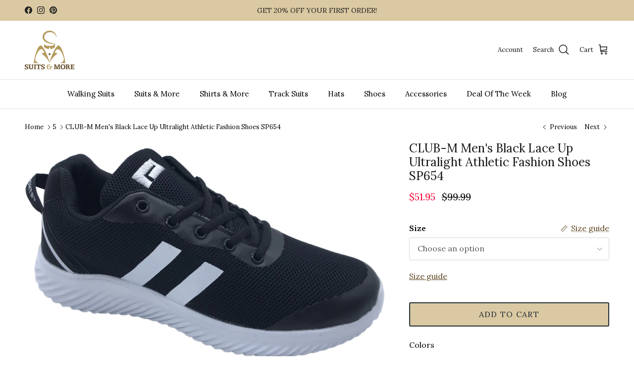

--- FILE ---
content_type: text/html; charset=utf-8
request_url: https://suitsandmore.com/collections/size-5/products/club-m-mens-black-lace-up-ultralight-athletic-fashion-shoes
body_size: 62970
content:
<!doctype html>
<html class="no-js" lang="en" dir="ltr">
<head>
  <!-- Start Custom Code -->
  <meta name="facebook-domain-verification" content="lheh3d7a0edtu1nyrg9m7zs4wgi225" />
  <!-- Google Tag Manager -->
  <script>
    window.dataLayer = window.dataLayer || [];
    window.dataLayer.push({'gtm.start': new Date().getTime(), event: 'gtm.js'});
    window.addEventListener('load', function() {
      if (document.getElementById('gtm-script')) return;
      var script = document.createElement('script');
      script.id = 'gtm-script';
      script.async = true;
      script.src = 'https://www.googletagmanager.com/gtm.js?id=GTM-WQZKTGN';
      document.head.appendChild(script);
    });
  </script>
  <!-- End Google Tag Manager -->
  <!-- End Custom Code --><meta charset="utf-8">
<meta name="viewport" content="width=device-width,initial-scale=1">
<!-- Start Custom Code -->
<meta http-equiv="X-UA-Compatible" content="IE=edge">


<script type="application/ld+json">
{
  "@context": "https://schema.org",
  "@type": "BreadcrumbList",
  "itemListElement": [
    {
      "@type": "ListItem",
      "position": 1,
      "item": {
          "@type": "Website",
          "@id": "https://suitsandmore.com",
          "name": "Home"
      }
    },
      {
        "@type": "ListItem",
        "position": 2,
        "item": {
          "@type": "CollectionPage",
          "@id": "https://suitsandmore.com/collections/size-5",
          "name": "5"
        }
      },
      {
        "@type": "ListItem",
        "position": 3,
        "item": {
          "@type": "WebPage",
          "@id": "https://suitsandmore.com/collections/size-5/products/club-m-mens-black-lace-up-ultralight-athletic-fashion-shoes",
          "name": "CLUB-M Men&#39;s Black Lace Up Ultralight Athletic Fashion Shoes SP654"
        }
      }
  ]
}
</script>
  
<script type="application/ld+json">
{
  "@context": "https://schema.org",
  "@type": "Organization",
  "name": "Suits & More",
  "alternateName": "Suits & More",
  "url": "https://suitsandmore.com/",
  "logo": "https://cdn.shopify.com/s/files/1/0578/0832/2735/files/Suits_Logo_1_200x.png?v=1661262414",
  "contactPoint": {
    "@type": "ContactPoint",
    "telephone": "844-784-8777",
    "contactType": "customer service",
    "contactOption": "HearingImpairedSupported",
    "areaServed": "US",
    "availableLanguage": "en"
  },
  "sameAs": [
    "https://facebook.com/SuitsNMore/",
    "https://twitter.com/suitsmore?lang=en",
    "https://www.instagram.com/suitsmore/",
    "https://www.pinterest.com/suitsmore/"
  ]
}
</script>
<script type="application/ld+json">
{
  "@context": "https://schema.org",
  "@type": "LocalBusiness",
  "name": "Suits & More",
  "image": "https://cdn.shopify.com/s/files/1/0578/0832/2735/files/Suits_Logo_1_200x.png?v=1661262414",
  "url": "https://suitsandmore.com/",
  "telephone": "844-784-8777",
  "priceRange": "$",
  "address": {
    "@type": "PostalAddress",
    "streetAddress": "54 Freeman St Newark, NJ",
    "addressLocality": "Newark",
    "addressRegion": "NJ",
    "postalCode": "07105",
    "addressCountry": "US"
  },
  "geo": {
    "@type": "GeoCoordinates",
    "latitude": 40.7204512,
    "longitude": -74.179001
  }  
}
</script>

<link rel="preconnect" href="https://cdn.shopify.com" crossorigin>
<link rel="preconnect" href="https://geolocation-recommendations.shopifyapps.com">
<link rel="preconnect" href="https://ct.pinterest.com">
<link rel="preconnect" href="https://connect.facebook.net">
<link rel="preconnect" href="https://www.googletagmanager.com">
<link rel="preconnect" href="https://cdn.judge.me">
<link rel="preconnect" href="https://www.google-analytics.com">
<link rel="preconnect" href="https://fonts.shopify.com" crossorigin>
<link rel="preconnect" href="https://monorail-edge.shopifysvc.com">
<!-- <link rel="preload" as="image" href="https://suitsandmore.com/cdn/shop/files/Suits_Logo_1.png?v=1661262414&width=200"> -->
<link rel="preload" href="//suitsandmore.com/cdn/shop/t/149/assets/vendor.min.js?v=11589511144441591071769543706" as="script">
<link rel="preload" href="//suitsandmore.com/cdn/shop/t/149/assets/main.js?v=82950528631849298961769543706" as="script">


<link rel="preload" as="image" href="//suitsandmore.com/cdn/shop/products/A3yjshCQ.png?v=1657287462&width=1600" fetchpriority="high">

<!-- End Custom Code -->
<title>CLUB-M Men&#39;s Black Lace Up Ultralight Athletic Fashion Shoes SP654 &ndash; Suits &amp; More</title><link rel="canonical" href="https://suitsandmore.com/products/club-m-mens-black-lace-up-ultralight-athletic-fashion-shoes"><link rel="icon" href="//suitsandmore.com/cdn/shop/files/Suits_Logo_1.png?crop=center&height=48&v=1661262414&width=48" type="image/png">
  <link rel="apple-touch-icon" href="//suitsandmore.com/cdn/shop/files/Suits_Logo_1.png?crop=center&height=180&v=1661262414&width=180">
  <link rel="shortcut icon" href="//suitsandmore.com/cdn/shop/files/Suits_Logo_1.png?crop=center&height=48&v=1661262414&width=48" type="image/png" />
  <link rel="apple-touch-icon-precomposed" href="//suitsandmore.com/cdn/shop/files/Suits_Logo_1.png?crop=center&height=48&v=1661262414&width=48" type="image/png">
  <link rel="nokia-touch-icon" href="//suitsandmore.com/cdn/shop/files/Suits_Logo_1.png?crop=center&height=48&v=1661262414&width=48" type="image/png"><meta name="description" content="CLUB-M Men&#39;s Black Lace Up Ultralight Athletic Fashion Shoes SP654 WEIGHS ONLY 6.4 OUNCES REMOVABLE INSOLE with THICK CUSHION HEEL PAD BREATHABLE MESH ULTRA COMFORT TECHNOLOGY LIGHT AND COMFY AFFORDABLE SHOES Suitable for indoor, outdoor, leisure, running, and gym."><meta property="og:site_name" content="Suits &amp; More">
<meta property="og:url" content="https://suitsandmore.com/products/club-m-mens-black-lace-up-ultralight-athletic-fashion-shoes">
<meta property="og:title" content="CLUB-M Men&#39;s Black Lace Up Ultralight Athletic Fashion Shoes SP654">
<meta property="og:type" content="product">
<meta property="og:description" content="CLUB-M Men&#39;s Black Lace Up Ultralight Athletic Fashion Shoes SP654 WEIGHS ONLY 6.4 OUNCES REMOVABLE INSOLE with THICK CUSHION HEEL PAD BREATHABLE MESH ULTRA COMFORT TECHNOLOGY LIGHT AND COMFY AFFORDABLE SHOES Suitable for indoor, outdoor, leisure, running, and gym."><meta property="og:image" content="http://suitsandmore.com/cdn/shop/products/A3yjshCQ.png?crop=center&height=1200&v=1657287462&width=1200">
  <meta property="og:image:secure_url" content="https://suitsandmore.com/cdn/shop/products/A3yjshCQ.png?crop=center&height=1200&v=1657287462&width=1200">
  <meta property="og:image:width" content="958">
  <meta property="og:image:height" content="588"><meta property="og:price:amount" content="51.95">
  <meta property="og:price:currency" content="USD"><meta name="twitter:card" content="summary_large_image">
<meta name="twitter:title" content="CLUB-M Men&#39;s Black Lace Up Ultralight Athletic Fashion Shoes SP654">
<meta name="twitter:description" content="CLUB-M Men&#39;s Black Lace Up Ultralight Athletic Fashion Shoes SP654 WEIGHS ONLY 6.4 OUNCES REMOVABLE INSOLE with THICK CUSHION HEEL PAD BREATHABLE MESH ULTRA COMFORT TECHNOLOGY LIGHT AND COMFY AFFORDABLE SHOES Suitable for indoor, outdoor, leisure, running, and gym.">
<style>
    
    
@font-face {
  font-family: Lora;
  font-weight: 400;
  font-style: normal;
  font-display: swap;
  src: url("//suitsandmore.com/cdn/fonts/lora/lora_n4.9a60cb39eff3bfbc472bac5b3c5c4d7c878f0a8d.woff2") format("woff2"),
       url("//suitsandmore.com/cdn/fonts/lora/lora_n4.4d935d2630ceaf34d2e494106075f8d9f1257d25.woff") format("woff");
}

    
@font-face {
  font-family: Lora;
  font-weight: 700;
  font-style: normal;
  font-display: swap;
  src: url("//suitsandmore.com/cdn/fonts/lora/lora_n7.58a834e7e54c895806b2ffc982e4a00af29b1b9c.woff2") format("woff2"),
       url("//suitsandmore.com/cdn/fonts/lora/lora_n7.05fdf76140ca6e72e48561caf7f9893c487c3f1b.woff") format("woff");
}

    

    
    
@font-face {
  font-family: Lora;
  font-weight: 500;
  font-style: normal;
  font-display: swap;
  src: url("//suitsandmore.com/cdn/fonts/lora/lora_n5.04efeb8e68ba4da62f0fd6abc2572b934a6148ba.woff2") format("woff2"),
       url("//suitsandmore.com/cdn/fonts/lora/lora_n5.e033d2f9dd010c91e161af150080aa55acb1b9f4.woff") format("woff");
}

    

    
    
@font-face {
  font-family: Lora;
  font-weight: 400;
  font-style: italic;
  font-display: swap;
  src: url("//suitsandmore.com/cdn/fonts/lora/lora_i4.a5059b22bd0a7547da84d66d2f523d17d17325d3.woff2") format("woff2"),
       url("//suitsandmore.com/cdn/fonts/lora/lora_i4.cb2d2ab46128fa7f84060d5f92cf3f49dc8181bd.woff") format("woff");
}

    

    
    
@font-face {
  font-family: Lora;
  font-weight: 700;
  font-style: italic;
  font-display: swap;
  src: url("//suitsandmore.com/cdn/fonts/lora/lora_i7.1bf76118f47019e7581a865f0f538b8ea5900419.woff2") format("woff2"),
       url("//suitsandmore.com/cdn/fonts/lora/lora_i7.1a7c7f083405ec98e57d8033d38caa748580f7ff.woff") format("woff");
}

    

    
    

    
    

    
    

    
      
      
@font-face {
  font-family: Lora;
  font-weight: 600;
  font-style: normal;
  font-display: swap;
  src: url("//suitsandmore.com/cdn/fonts/lora/lora_n6.3aa87f0c6eaa950e08df0d58173e7c15a64e7088.woff2") format("woff2"),
       url("//suitsandmore.com/cdn/fonts/lora/lora_n6.802008a8ae62702ea355fc39db9f73dde0bee416.woff") format("woff");
}

      
    
:root {
  --page-container-width:          1480px;
  --reading-container-width:       720px;
  --divider-opacity:               0.14;
  --gutter-large:                  30px;
  --gutter-desktop:                20px;
  --gutter-mobile:                 16px;
  --section-padding:               50px;
  --larger-section-padding:        80px;
  --larger-section-padding-mobile: 60px;
  --largest-section-padding:       110px;
  --aos-animate-duration:          0.6s;

  --base-font-family:              Lora, serif;
  --base-font-weight:              400;
  --base-font-style:               normal;
  --heading-font-family:           Lora, serif;
  --heading-font-weight:           400;
  --heading-font-style:            normal;
  --heading-font-letter-spacing:   normal;
  --logo-font-family:              Lora, serif;
  --logo-font-weight:              400;
  --logo-font-style:               normal;
  --nav-font-family:               Lora, serif;
  --nav-font-weight:               400;
  --nav-font-style:                normal;

  --base-text-size:16px;
  --base-line-height:              1.6;
  --input-text-size:16px;
  --smaller-text-size-1:13px;
  --smaller-text-size-2:14px;
  --smaller-text-size-3:13px;
  --smaller-text-size-4:12px;
  --larger-text-size:24px;
  --super-large-text-size:42px;
  --super-large-mobile-text-size:19px;
  --larger-mobile-text-size:19px;
  --logo-text-size:33px;--btn-letter-spacing: 0.08em;
    --btn-text-transform: uppercase;
    --button-text-size: 14px;
    --quickbuy-button-text-size: 13;
    --small-feature-link-font-size: 0.75em;
    --input-btn-padding-top: 1.2em;
    --input-btn-padding-bottom: 1.2em;--heading-text-transform:none;
  --nav-text-size:                      15px;
  --mobile-menu-font-weight:            600;

  --body-bg-color:                      255 255 255;
  --bg-color:                           255 255 255;
  --body-text-color:                    92 92 92;
  --text-color:                         92 92 92;

  --header-text-col:                    #171717;--header-text-hover-col:             var(--main-nav-link-hover-col);--header-bg-col:                     #ffffff;
  --heading-color:                     23 23 23;
  --body-heading-color:                23 23 23;
  --heading-divider-col:               #dfe3e8;

  --logo-col:                          #171717;
  --main-nav-bg:                       #ffffff;
  --main-nav-link-col:                 #000000;
  --main-nav-link-hover-col:           #5a421b;
  --main-nav-link-featured-col:        #5a421b;

  --link-color:                        90 66 27;
  --body-link-color:                   90 66 27;

  --btn-bg-color:                        33 43 54;
  --btn-bg-hover-color:                  90 66 27;
  --btn-border-color:                    33 43 54;
  --btn-border-hover-color:              90 66 27;
  --btn-text-color:                      255 255 255;
  --btn-text-hover-color:                255 255 255;--btn-alt-bg-color:                    218 201 162;
  --btn-alt-text-color:                  33 43 54;
  --btn-alt-border-color:                33 43 54;
  --btn-alt-border-hover-color:          33 43 54;--btn-ter-bg-color:                    235 235 235;
  --btn-ter-text-color:                  41 41 41;
  --btn-ter-bg-hover-color:              33 43 54;
  --btn-ter-text-hover-color:            255 255 255;--btn-border-radius: 3px;
    --btn-inspired-border-radius: 3px;--color-scheme-default:                             #ffffff;
  --color-scheme-default-color:                       255 255 255;
  --color-scheme-default-text-color:                  92 92 92;
  --color-scheme-default-head-color:                  23 23 23;
  --color-scheme-default-link-color:                  90 66 27;
  --color-scheme-default-btn-text-color:              255 255 255;
  --color-scheme-default-btn-text-hover-color:        255 255 255;
  --color-scheme-default-btn-bg-color:                33 43 54;
  --color-scheme-default-btn-bg-hover-color:          90 66 27;
  --color-scheme-default-btn-border-color:            33 43 54;
  --color-scheme-default-btn-border-hover-color:      90 66 27;
  --color-scheme-default-btn-alt-text-color:          33 43 54;
  --color-scheme-default-btn-alt-bg-color:            218 201 162;
  --color-scheme-default-btn-alt-border-color:        33 43 54;
  --color-scheme-default-btn-alt-border-hover-color:  33 43 54;

  --color-scheme-1:                             #fcfaf3;
  --color-scheme-1-color:                       252 250 243;
  --color-scheme-1-text-color:                  92 92 92;
  --color-scheme-1-head-color:                  23 23 23;
  --color-scheme-1-link-color:                  90 66 27;
  --color-scheme-1-btn-text-color:              255 255 255;
  --color-scheme-1-btn-text-hover-color:        255 255 255;
  --color-scheme-1-btn-bg-color:                35 35 35;
  --color-scheme-1-btn-bg-hover-color:          0 0 0;
  --color-scheme-1-btn-border-color:            35 35 35;
  --color-scheme-1-btn-border-hover-color:      0 0 0;
  --color-scheme-1-btn-alt-text-color:          35 35 35;
  --color-scheme-1-btn-alt-bg-color:            255 255 255;
  --color-scheme-1-btn-alt-border-color:        35 35 35;
  --color-scheme-1-btn-alt-border-hover-color:  35 35 35;

  --color-scheme-2:                             #f7f1f0;
  --color-scheme-2-color:                       247 241 240;
  --color-scheme-2-text-color:                  77 77 77;
  --color-scheme-2-head-color:                  23 23 23;
  --color-scheme-2-link-color:                  90 66 27;
  --color-scheme-2-btn-text-color:              255 255 255;
  --color-scheme-2-btn-text-hover-color:        255 255 255;
  --color-scheme-2-btn-bg-color:                35 35 35;
  --color-scheme-2-btn-bg-hover-color:          0 0 0;
  --color-scheme-2-btn-border-color:            35 35 35;
  --color-scheme-2-btn-border-hover-color:      0 0 0;
  --color-scheme-2-btn-alt-text-color:          35 35 35;
  --color-scheme-2-btn-alt-bg-color:            255 255 255;
  --color-scheme-2-btn-alt-border-color:        35 35 35;
  --color-scheme-2-btn-alt-border-hover-color:  35 35 35;

  /* Shop Pay payment terms */
  --payment-terms-background-color:    #ffffff;--quickbuy-bg: 247 241 240;--body-input-background-color:       rgb(var(--body-bg-color));
  --input-background-color:            rgb(var(--body-bg-color));
  --body-input-text-color:             var(--body-text-color);
  --input-text-color:                  var(--body-text-color);
  --body-input-border-color:           rgb(214, 214, 214);
  --input-border-color:                rgb(214, 214, 214);
  --input-border-color-hover:          rgb(165, 165, 165);
  --input-border-color-active:         rgb(92, 92, 92);

  --swatch-cross-svg:                  url("data:image/svg+xml,%3Csvg xmlns='http://www.w3.org/2000/svg' width='240' height='240' viewBox='0 0 24 24' fill='none' stroke='rgb(214, 214, 214)' stroke-width='0.09' preserveAspectRatio='none' %3E%3Cline x1='24' y1='0' x2='0' y2='24'%3E%3C/line%3E%3C/svg%3E");
  --swatch-cross-hover:                url("data:image/svg+xml,%3Csvg xmlns='http://www.w3.org/2000/svg' width='240' height='240' viewBox='0 0 24 24' fill='none' stroke='rgb(165, 165, 165)' stroke-width='0.09' preserveAspectRatio='none' %3E%3Cline x1='24' y1='0' x2='0' y2='24'%3E%3C/line%3E%3C/svg%3E");
  --swatch-cross-active:               url("data:image/svg+xml,%3Csvg xmlns='http://www.w3.org/2000/svg' width='240' height='240' viewBox='0 0 24 24' fill='none' stroke='rgb(92, 92, 92)' stroke-width='0.09' preserveAspectRatio='none' %3E%3Cline x1='24' y1='0' x2='0' y2='24'%3E%3C/line%3E%3C/svg%3E");

  --footer-divider-col:                #b49758;
  --footer-text-col:                   103 104 105;
  --footer-heading-col:                23 23 23;
  --footer-bg-col:                     255 255 255;--product-label-overlay-justify: flex-start;--product-label-overlay-align: flex-start;--product-label-overlay-reduction-text:   #ffffff;
  --product-label-overlay-reduction-bg:     #171717;
  --product-label-overlay-reduction-text-weight: 600;
  --product-label-overlay-stock-text:       #ffffff;
  --product-label-overlay-stock-bg:         #09728c;
  --product-label-overlay-new-text:         #ffffff;
  --product-label-overlay-new-bg:           #f7f1f0;
  --product-label-overlay-meta-text:        #ffffff;
  --product-label-overlay-meta-bg:          #f7f1f0;
  --product-label-sale-text:                #171717;
  --product-label-sold-text:                #171717;
  --product-label-preorder-text:            #3ea36a;

  --product-block-crop-align:               center;

  
  --product-block-price-align:              flex-start;
  --product-block-price-item-margin-start:  initial;
  --product-block-price-item-margin-end:    .5rem;
  

  

  --collection-block-image-position:   center center;

  --swatch-picker-image-size:          44px;
  --swatch-crop-align:                 center center;

  --image-overlay-text-color:          255 255 255;--image-overlay-bg:                  rgba(0, 0, 0, 0.1);
  --image-overlay-shadow-start:        rgb(0 0 0 / 0.15);
  --image-overlay-box-opacity:         0.9;--product-inventory-ok-box-color:            #f2faf0;
  --product-inventory-ok-text-color:           #108043;
  --product-inventory-ok-icon-box-fill-color:  #fff;
  --product-inventory-low-box-color:           #fcf1cd;
  --product-inventory-low-text-color:          #dd9a1a;
  --product-inventory-low-icon-box-fill-color: #fff;
  --product-inventory-low-text-color-channels: 16, 128, 67;
  --product-inventory-ok-text-color-channels:  221, 154, 26;

  --rating-star-color: 179 153 90;--overlay-align-left: start;
    --overlay-align-right: end;}html[dir=rtl] {
  --overlay-right-text-m-left: 0;
  --overlay-right-text-m-right: auto;
  --overlay-left-shadow-left-left: 15%;
  --overlay-left-shadow-left-right: -50%;
  --overlay-left-shadow-right-left: -85%;
  --overlay-left-shadow-right-right: 0;
}.image-overlay--bg-box .text-overlay .text-overlay__text {
    --image-overlay-box-bg: 255 255 255;
    --heading-color: var(--body-heading-color);
    --text-color: var(--body-text-color);
    --link-color: var(--body-link-color);
  }::selection {
    background: rgb(var(--body-heading-color));
    color: rgb(var(--body-bg-color));
  }
  ::-moz-selection {
    background: rgb(var(--body-heading-color));
    color: rgb(var(--body-bg-color));
  }.use-color-scheme--default {
  --product-label-sale-text:           #171717;
  --product-label-sold-text:           #171717;
  --product-label-preorder-text:       #3ea36a;
  --input-background-color:            rgb(var(--body-bg-color));
  --input-text-color:                  var(--body-input-text-color);
  --input-border-color:                rgb(214, 214, 214);
  --input-border-color-hover:          rgb(165, 165, 165);
  --input-border-color-active:         rgb(92, 92, 92);
}.use-color-scheme--1 {
  --product-label-sale-text:           currentColor;
  --product-label-sold-text:           currentColor;
  --product-label-preorder-text:       currentColor;
  --input-background-color:            transparent;
  --input-text-color:                  92 92 92;
  --input-border-color:                rgb(204, 203, 198);
  --input-border-color-hover:          rgb(164, 163, 160);
  --input-border-color-active:         rgb(92, 92, 92);
}.use-color-scheme--2 {
  --product-label-sale-text:           currentColor;
  --product-label-sold-text:           currentColor;
  --product-label-preorder-text:       currentColor;
  --input-background-color:            transparent;
  --input-text-color:                  77 77 77;
  --input-border-color:                rgb(196, 192, 191);
  --input-border-color-hover:          rgb(154, 151, 150);
  --input-border-color-active:         rgb(77, 77, 77);
}
      body a[name="add_hat_size_reducer"], body a[name="add_hat_size_reducer"]:hover{
        background: #268a52;
        border-color: #268a52;
      }
    
    
      body a[name="add_tongue_pads"], body a[name="add_tongue_pads"]:hover{
        background: #268a52;
        border-color: #268a52;
      }
    
  </style>

  <link href="//suitsandmore.com/cdn/shop/t/149/assets/main.css?v=165700340396770505871769543706" rel="stylesheet" type="text/css" media="all" />
<link rel="preload" as="font" href="//suitsandmore.com/cdn/fonts/lora/lora_n4.9a60cb39eff3bfbc472bac5b3c5c4d7c878f0a8d.woff2" type="font/woff2" crossorigin>
<link rel="preload"
        as="image"
        href="//suitsandmore.com/cdn/shop/products/A3yjshCQ.png?format=webp&v=1657287462&width=958"
        imagesrcset="//suitsandmore.com/cdn/shop/products/A3yjshCQ.png?format=webp&v=1657287462&width=480 480w, //suitsandmore.com/cdn/shop/products/A3yjshCQ.png?format=webp&v=1657287462&width=720 720w"
        imagesizes="(min-width: 1000px) 50vw, 100vw"
        type="image/webp"
        fetchpriority="high">

  <script>
    document.documentElement.className = document.documentElement.className.replace('no-js', 'js');

    window.theme = {
      info: { name: 'Symmetry', version: '8.0.0' },
      device: {
        hasTouch: window.matchMedia('(any-pointer: coarse)').matches,
        hasHover: window.matchMedia('(hover: hover)').matches
      },
      mediaQueries: {
        md: '(min-width: 768px)',
        productMediaCarouselBreak: '(min-width: 1041px)'
      },
      routes: {
        base: 'https://suitsandmore.com',
        cart: '/cart',
        cartAdd: '/cart/add.js',
        cartUpdate: '/cart/update.js',
        predictiveSearch: '/search/suggest'
      },
      strings: {
        previous: "Previous",
        next: "Next",
        icon_labels_left: "Left",
        icon_labels_right: "Right",
        icon_labels_down: "Down",
        icon_labels_close: "Close",
        icon_labels_plus: "Plus",
        cartTermsConfirmation: "You must agree to the terms and conditions before continuing.",
        cartItemsQuantityError: "You can only add [QUANTITY] of this item to your cart.",
        generalSearchViewAll: "View all search results",
        noStock: "Sold out",
        noVariant: "Unavailable",
        productsProductChooseA: "Choose a",
        generalSearchPages: "Pages",
        generalSearchNoResultsWithoutTerms: "Sorry, we couldnʼt find any results",
        shippingCalculator: {
          singleRate: "There is one shipping rate for this destination:",
          multipleRates: "There are multiple shipping rates for this destination:",
          noRates: "We do not ship to this destination."
        },
        regularPrice: "Regular price",
        salePrice: "Sale price"
      },
      settings: {
        moneyWithCurrencyFormat: "${{amount}} USD",
        cartType: "drawer",
        afterAddToCart: "drawer",
        quickbuyStyle: "button",
        externalLinksNewTab: true,
        internalLinksSmoothScroll: true
      }
    }

    theme.inlineNavigationCheck = function() {
      var pageHeader = document.querySelector('.pageheader'),
          inlineNavContainer = pageHeader.querySelector('.logo-area__left__inner'),
          inlineNav = inlineNavContainer.querySelector('.navigation--left');
      if (inlineNav && getComputedStyle(inlineNav).display != 'none') {
        var inlineMenuCentered = document.querySelector('.pageheader--layout-inline-menu-center'),
            logoContainer = document.querySelector('.logo-area__middle__inner');
        if (inlineMenuCentered) {
          var rightWidth = document.querySelector('.logo-area__right__inner').clientWidth,
              middleWidth = logoContainer.clientWidth,
              logoArea = document.querySelector('.logo-area'),
              computedLogoAreaStyle = getComputedStyle(logoArea),
              logoAreaInnerWidth = logoArea.clientWidth - Math.ceil(parseFloat(computedLogoAreaStyle.paddingLeft)) - Math.ceil(parseFloat(computedLogoAreaStyle.paddingRight)),
              availableNavWidth = logoAreaInnerWidth - Math.max(rightWidth, middleWidth) * 2 - 40;
          inlineNavContainer.style.maxWidth = availableNavWidth + 'px';
        }

        var firstInlineNavLink = inlineNav.querySelector('.navigation__item:first-child'),
            lastInlineNavLink = inlineNav.querySelector('.navigation__item:last-child');
        if (lastInlineNavLink) {
          var inlineNavWidth = null;
          if (document.querySelector('html[dir=rtl]')) {
            inlineNavWidth = firstInlineNavLink.offsetLeft - lastInlineNavLink.offsetLeft + firstInlineNavLink.offsetWidth;
          } else {
            inlineNavWidth = lastInlineNavLink.offsetLeft - firstInlineNavLink.offsetLeft + lastInlineNavLink.offsetWidth;
          }
          if (inlineNavContainer.offsetWidth >= inlineNavWidth) {
            pageHeader.classList.add('pageheader--layout-inline-permitted');
            var tallLogo = logoContainer.clientHeight > lastInlineNavLink.clientHeight + 20;
            if (tallLogo) {
              inlineNav.classList.add('navigation--tight-underline');
            } else {
              inlineNav.classList.remove('navigation--tight-underline');
            }
          } else {
            pageHeader.classList.remove('pageheader--layout-inline-permitted');
          }
        }
      }
    };

    theme.setInitialHeaderHeightProperty = () => {
      const section = document.querySelector('.section-header');
      if (section) {
        document.documentElement.style.setProperty('--theme-header-height', Math.ceil(section.clientHeight) + 'px');
      }
    };
  </script>

  <!-- Core theme bundles -->
  <script src="//suitsandmore.com/cdn/shop/t/149/assets/vendor.min.js?v=11589511144441591071769543706" defer></script>
  <script src="//suitsandmore.com/cdn/shop/t/149/assets/main.js?v=82950528631849298961769543706" defer></script>

  <script>window.performance && window.performance.mark && window.performance.mark('shopify.content_for_header.start');</script><meta name="google-site-verification" content="7NruAgtS11P1-bIeESga6YUAsEa89aQgtMf1Ag9lesY">
<meta id="shopify-digital-wallet" name="shopify-digital-wallet" content="/57808322735/digital_wallets/dialog">
<meta name="shopify-checkout-api-token" content="3644a68bcd6f7d4aa552574c519a24ce">
<meta id="in-context-paypal-metadata" data-shop-id="57808322735" data-venmo-supported="false" data-environment="production" data-locale="en_US" data-paypal-v4="true" data-currency="USD">
<link rel="alternate" type="application/json+oembed" href="https://suitsandmore.com/products/club-m-mens-black-lace-up-ultralight-athletic-fashion-shoes.oembed">
<script async="async" src="/checkouts/internal/preloads.js?locale=en-US"></script>
<link rel="preconnect" href="https://shop.app" crossorigin="anonymous">
<script async="async" src="https://shop.app/checkouts/internal/preloads.js?locale=en-US&shop_id=57808322735" crossorigin="anonymous"></script>
<script id="apple-pay-shop-capabilities" type="application/json">{"shopId":57808322735,"countryCode":"US","currencyCode":"USD","merchantCapabilities":["supports3DS"],"merchantId":"gid:\/\/shopify\/Shop\/57808322735","merchantName":"Suits \u0026 More","requiredBillingContactFields":["postalAddress","email"],"requiredShippingContactFields":["postalAddress","email"],"shippingType":"shipping","supportedNetworks":["visa","masterCard","amex","discover","elo","jcb"],"total":{"type":"pending","label":"Suits \u0026 More","amount":"1.00"},"shopifyPaymentsEnabled":true,"supportsSubscriptions":true}</script>
<script id="shopify-features" type="application/json">{"accessToken":"3644a68bcd6f7d4aa552574c519a24ce","betas":["rich-media-storefront-analytics"],"domain":"suitsandmore.com","predictiveSearch":true,"shopId":57808322735,"locale":"en"}</script>
<script>var Shopify = Shopify || {};
Shopify.shop = "suitsandmore-com.myshopify.com";
Shopify.locale = "en";
Shopify.currency = {"active":"USD","rate":"1.0"};
Shopify.country = "US";
Shopify.theme = {"name":"ACTIVE -  rmvd posthog, speed imprv","id":156908028141,"schema_name":"Symmetry","schema_version":"8.0.0","theme_store_id":null,"role":"main"};
Shopify.theme.handle = "null";
Shopify.theme.style = {"id":null,"handle":null};
Shopify.cdnHost = "suitsandmore.com/cdn";
Shopify.routes = Shopify.routes || {};
Shopify.routes.root = "/";</script>
<script type="module">!function(o){(o.Shopify=o.Shopify||{}).modules=!0}(window);</script>
<script>!function(o){function n(){var o=[];function n(){o.push(Array.prototype.slice.apply(arguments))}return n.q=o,n}var t=o.Shopify=o.Shopify||{};t.loadFeatures=n(),t.autoloadFeatures=n()}(window);</script>
<script>
  window.ShopifyPay = window.ShopifyPay || {};
  window.ShopifyPay.apiHost = "shop.app\/pay";
  window.ShopifyPay.redirectState = null;
</script>
<script id="shop-js-analytics" type="application/json">{"pageType":"product"}</script>
<script defer="defer" async type="module" src="//suitsandmore.com/cdn/shopifycloud/shop-js/modules/v2/client.init-shop-cart-sync_WVOgQShq.en.esm.js"></script>
<script defer="defer" async type="module" src="//suitsandmore.com/cdn/shopifycloud/shop-js/modules/v2/chunk.common_C_13GLB1.esm.js"></script>
<script defer="defer" async type="module" src="//suitsandmore.com/cdn/shopifycloud/shop-js/modules/v2/chunk.modal_CLfMGd0m.esm.js"></script>
<script type="module">
  await import("//suitsandmore.com/cdn/shopifycloud/shop-js/modules/v2/client.init-shop-cart-sync_WVOgQShq.en.esm.js");
await import("//suitsandmore.com/cdn/shopifycloud/shop-js/modules/v2/chunk.common_C_13GLB1.esm.js");
await import("//suitsandmore.com/cdn/shopifycloud/shop-js/modules/v2/chunk.modal_CLfMGd0m.esm.js");

  window.Shopify.SignInWithShop?.initShopCartSync?.({"fedCMEnabled":true,"windoidEnabled":true});

</script>
<script defer="defer" async type="module" src="//suitsandmore.com/cdn/shopifycloud/shop-js/modules/v2/client.payment-terms_BWmiNN46.en.esm.js"></script>
<script defer="defer" async type="module" src="//suitsandmore.com/cdn/shopifycloud/shop-js/modules/v2/chunk.common_C_13GLB1.esm.js"></script>
<script defer="defer" async type="module" src="//suitsandmore.com/cdn/shopifycloud/shop-js/modules/v2/chunk.modal_CLfMGd0m.esm.js"></script>
<script type="module">
  await import("//suitsandmore.com/cdn/shopifycloud/shop-js/modules/v2/client.payment-terms_BWmiNN46.en.esm.js");
await import("//suitsandmore.com/cdn/shopifycloud/shop-js/modules/v2/chunk.common_C_13GLB1.esm.js");
await import("//suitsandmore.com/cdn/shopifycloud/shop-js/modules/v2/chunk.modal_CLfMGd0m.esm.js");

  
</script>
<script>
  window.Shopify = window.Shopify || {};
  if (!window.Shopify.featureAssets) window.Shopify.featureAssets = {};
  window.Shopify.featureAssets['shop-js'] = {"shop-cart-sync":["modules/v2/client.shop-cart-sync_DuR37GeY.en.esm.js","modules/v2/chunk.common_C_13GLB1.esm.js","modules/v2/chunk.modal_CLfMGd0m.esm.js"],"init-fed-cm":["modules/v2/client.init-fed-cm_BucUoe6W.en.esm.js","modules/v2/chunk.common_C_13GLB1.esm.js","modules/v2/chunk.modal_CLfMGd0m.esm.js"],"shop-toast-manager":["modules/v2/client.shop-toast-manager_B0JfrpKj.en.esm.js","modules/v2/chunk.common_C_13GLB1.esm.js","modules/v2/chunk.modal_CLfMGd0m.esm.js"],"init-shop-cart-sync":["modules/v2/client.init-shop-cart-sync_WVOgQShq.en.esm.js","modules/v2/chunk.common_C_13GLB1.esm.js","modules/v2/chunk.modal_CLfMGd0m.esm.js"],"shop-button":["modules/v2/client.shop-button_B_U3bv27.en.esm.js","modules/v2/chunk.common_C_13GLB1.esm.js","modules/v2/chunk.modal_CLfMGd0m.esm.js"],"init-windoid":["modules/v2/client.init-windoid_DuP9q_di.en.esm.js","modules/v2/chunk.common_C_13GLB1.esm.js","modules/v2/chunk.modal_CLfMGd0m.esm.js"],"shop-cash-offers":["modules/v2/client.shop-cash-offers_BmULhtno.en.esm.js","modules/v2/chunk.common_C_13GLB1.esm.js","modules/v2/chunk.modal_CLfMGd0m.esm.js"],"pay-button":["modules/v2/client.pay-button_CrPSEbOK.en.esm.js","modules/v2/chunk.common_C_13GLB1.esm.js","modules/v2/chunk.modal_CLfMGd0m.esm.js"],"init-customer-accounts":["modules/v2/client.init-customer-accounts_jNk9cPYQ.en.esm.js","modules/v2/client.shop-login-button_DJ5ldayH.en.esm.js","modules/v2/chunk.common_C_13GLB1.esm.js","modules/v2/chunk.modal_CLfMGd0m.esm.js"],"avatar":["modules/v2/client.avatar_BTnouDA3.en.esm.js"],"checkout-modal":["modules/v2/client.checkout-modal_pBPyh9w8.en.esm.js","modules/v2/chunk.common_C_13GLB1.esm.js","modules/v2/chunk.modal_CLfMGd0m.esm.js"],"init-shop-for-new-customer-accounts":["modules/v2/client.init-shop-for-new-customer-accounts_BUoCy7a5.en.esm.js","modules/v2/client.shop-login-button_DJ5ldayH.en.esm.js","modules/v2/chunk.common_C_13GLB1.esm.js","modules/v2/chunk.modal_CLfMGd0m.esm.js"],"init-customer-accounts-sign-up":["modules/v2/client.init-customer-accounts-sign-up_CnczCz9H.en.esm.js","modules/v2/client.shop-login-button_DJ5ldayH.en.esm.js","modules/v2/chunk.common_C_13GLB1.esm.js","modules/v2/chunk.modal_CLfMGd0m.esm.js"],"init-shop-email-lookup-coordinator":["modules/v2/client.init-shop-email-lookup-coordinator_CzjY5t9o.en.esm.js","modules/v2/chunk.common_C_13GLB1.esm.js","modules/v2/chunk.modal_CLfMGd0m.esm.js"],"shop-follow-button":["modules/v2/client.shop-follow-button_CsYC63q7.en.esm.js","modules/v2/chunk.common_C_13GLB1.esm.js","modules/v2/chunk.modal_CLfMGd0m.esm.js"],"shop-login-button":["modules/v2/client.shop-login-button_DJ5ldayH.en.esm.js","modules/v2/chunk.common_C_13GLB1.esm.js","modules/v2/chunk.modal_CLfMGd0m.esm.js"],"shop-login":["modules/v2/client.shop-login_B9ccPdmx.en.esm.js","modules/v2/chunk.common_C_13GLB1.esm.js","modules/v2/chunk.modal_CLfMGd0m.esm.js"],"lead-capture":["modules/v2/client.lead-capture_D0K_KgYb.en.esm.js","modules/v2/chunk.common_C_13GLB1.esm.js","modules/v2/chunk.modal_CLfMGd0m.esm.js"],"payment-terms":["modules/v2/client.payment-terms_BWmiNN46.en.esm.js","modules/v2/chunk.common_C_13GLB1.esm.js","modules/v2/chunk.modal_CLfMGd0m.esm.js"]};
</script>
<script>(function() {
  var isLoaded = false;
  function asyncLoad() {
    if (isLoaded) return;
    isLoaded = true;
    var urls = ["\/\/cdn.shopify.com\/proxy\/66d682d326360a7d0f2068a0c8e222edc6c777add5772bb45c387fe97b56fac4\/bingshoppingtool-t2app-prod.trafficmanager.net\/uet\/tracking_script?shop=suitsandmore-com.myshopify.com\u0026sp-cache-control=cHVibGljLCBtYXgtYWdlPTkwMA","https:\/\/api.config-security.com\/first.js?host=suitsandmore-com.myshopify.com\u0026plat=SHOPIFY\u0026shop=suitsandmore-com.myshopify.com"];
    for (var i = 0; i < urls.length; i++) {
      var s = document.createElement('script');
      s.type = 'text/javascript';
      s.async = true;
      s.src = urls[i];
      var x = document.getElementsByTagName('script')[0];
      x.parentNode.insertBefore(s, x);
    }
  };
  if(window.attachEvent) {
    window.attachEvent('onload', asyncLoad);
  } else {
    window.addEventListener('load', asyncLoad, false);
  }
})();</script>
<script id="__st">var __st={"a":57808322735,"offset":-18000,"reqid":"81e2e5e7-9c58-476f-8bdb-29433e2ae8dd-1769618269","pageurl":"suitsandmore.com\/collections\/size-5\/products\/club-m-mens-black-lace-up-ultralight-athletic-fashion-shoes","u":"439bb4a82c64","p":"product","rtyp":"product","rid":7828439924973};</script>
<script>window.ShopifyPaypalV4VisibilityTracking = true;</script>
<script id="captcha-bootstrap">!function(){'use strict';const t='contact',e='account',n='new_comment',o=[[t,t],['blogs',n],['comments',n],[t,'customer']],c=[[e,'customer_login'],[e,'guest_login'],[e,'recover_customer_password'],[e,'create_customer']],r=t=>t.map((([t,e])=>`form[action*='/${t}']:not([data-nocaptcha='true']) input[name='form_type'][value='${e}']`)).join(','),a=t=>()=>t?[...document.querySelectorAll(t)].map((t=>t.form)):[];function s(){const t=[...o],e=r(t);return a(e)}const i='password',u='form_key',d=['recaptcha-v3-token','g-recaptcha-response','h-captcha-response',i],f=()=>{try{return window.sessionStorage}catch{return}},m='__shopify_v',_=t=>t.elements[u];function p(t,e,n=!1){try{const o=window.sessionStorage,c=JSON.parse(o.getItem(e)),{data:r}=function(t){const{data:e,action:n}=t;return t[m]||n?{data:e,action:n}:{data:t,action:n}}(c);for(const[e,n]of Object.entries(r))t.elements[e]&&(t.elements[e].value=n);n&&o.removeItem(e)}catch(o){console.error('form repopulation failed',{error:o})}}const l='form_type',E='cptcha';function T(t){t.dataset[E]=!0}const w=window,h=w.document,L='Shopify',v='ce_forms',y='captcha';let A=!1;((t,e)=>{const n=(g='f06e6c50-85a8-45c8-87d0-21a2b65856fe',I='https://cdn.shopify.com/shopifycloud/storefront-forms-hcaptcha/ce_storefront_forms_captcha_hcaptcha.v1.5.2.iife.js',D={infoText:'Protected by hCaptcha',privacyText:'Privacy',termsText:'Terms'},(t,e,n)=>{const o=w[L][v],c=o.bindForm;if(c)return c(t,g,e,D).then(n);var r;o.q.push([[t,g,e,D],n]),r=I,A||(h.body.append(Object.assign(h.createElement('script'),{id:'captcha-provider',async:!0,src:r})),A=!0)});var g,I,D;w[L]=w[L]||{},w[L][v]=w[L][v]||{},w[L][v].q=[],w[L][y]=w[L][y]||{},w[L][y].protect=function(t,e){n(t,void 0,e),T(t)},Object.freeze(w[L][y]),function(t,e,n,w,h,L){const[v,y,A,g]=function(t,e,n){const i=e?o:[],u=t?c:[],d=[...i,...u],f=r(d),m=r(i),_=r(d.filter((([t,e])=>n.includes(e))));return[a(f),a(m),a(_),s()]}(w,h,L),I=t=>{const e=t.target;return e instanceof HTMLFormElement?e:e&&e.form},D=t=>v().includes(t);t.addEventListener('submit',(t=>{const e=I(t);if(!e)return;const n=D(e)&&!e.dataset.hcaptchaBound&&!e.dataset.recaptchaBound,o=_(e),c=g().includes(e)&&(!o||!o.value);(n||c)&&t.preventDefault(),c&&!n&&(function(t){try{if(!f())return;!function(t){const e=f();if(!e)return;const n=_(t);if(!n)return;const o=n.value;o&&e.removeItem(o)}(t);const e=Array.from(Array(32),(()=>Math.random().toString(36)[2])).join('');!function(t,e){_(t)||t.append(Object.assign(document.createElement('input'),{type:'hidden',name:u})),t.elements[u].value=e}(t,e),function(t,e){const n=f();if(!n)return;const o=[...t.querySelectorAll(`input[type='${i}']`)].map((({name:t})=>t)),c=[...d,...o],r={};for(const[a,s]of new FormData(t).entries())c.includes(a)||(r[a]=s);n.setItem(e,JSON.stringify({[m]:1,action:t.action,data:r}))}(t,e)}catch(e){console.error('failed to persist form',e)}}(e),e.submit())}));const S=(t,e)=>{t&&!t.dataset[E]&&(n(t,e.some((e=>e===t))),T(t))};for(const o of['focusin','change'])t.addEventListener(o,(t=>{const e=I(t);D(e)&&S(e,y())}));const B=e.get('form_key'),M=e.get(l),P=B&&M;t.addEventListener('DOMContentLoaded',(()=>{const t=y();if(P)for(const e of t)e.elements[l].value===M&&p(e,B);[...new Set([...A(),...v().filter((t=>'true'===t.dataset.shopifyCaptcha))])].forEach((e=>S(e,t)))}))}(h,new URLSearchParams(w.location.search),n,t,e,['guest_login'])})(!0,!0)}();</script>
<script integrity="sha256-4kQ18oKyAcykRKYeNunJcIwy7WH5gtpwJnB7kiuLZ1E=" data-source-attribution="shopify.loadfeatures" defer="defer" src="//suitsandmore.com/cdn/shopifycloud/storefront/assets/storefront/load_feature-a0a9edcb.js" crossorigin="anonymous"></script>
<script crossorigin="anonymous" defer="defer" src="//suitsandmore.com/cdn/shopifycloud/storefront/assets/shopify_pay/storefront-65b4c6d7.js?v=20250812"></script>
<script data-source-attribution="shopify.dynamic_checkout.dynamic.init">var Shopify=Shopify||{};Shopify.PaymentButton=Shopify.PaymentButton||{isStorefrontPortableWallets:!0,init:function(){window.Shopify.PaymentButton.init=function(){};var t=document.createElement("script");t.src="https://suitsandmore.com/cdn/shopifycloud/portable-wallets/latest/portable-wallets.en.js",t.type="module",document.head.appendChild(t)}};
</script>
<script data-source-attribution="shopify.dynamic_checkout.buyer_consent">
  function portableWalletsHideBuyerConsent(e){var t=document.getElementById("shopify-buyer-consent"),n=document.getElementById("shopify-subscription-policy-button");t&&n&&(t.classList.add("hidden"),t.setAttribute("aria-hidden","true"),n.removeEventListener("click",e))}function portableWalletsShowBuyerConsent(e){var t=document.getElementById("shopify-buyer-consent"),n=document.getElementById("shopify-subscription-policy-button");t&&n&&(t.classList.remove("hidden"),t.removeAttribute("aria-hidden"),n.addEventListener("click",e))}window.Shopify?.PaymentButton&&(window.Shopify.PaymentButton.hideBuyerConsent=portableWalletsHideBuyerConsent,window.Shopify.PaymentButton.showBuyerConsent=portableWalletsShowBuyerConsent);
</script>
<script>
  function portableWalletsCleanup(e){e&&e.src&&console.error("Failed to load portable wallets script "+e.src);var t=document.querySelectorAll("shopify-accelerated-checkout .shopify-payment-button__skeleton, shopify-accelerated-checkout-cart .wallet-cart-button__skeleton"),e=document.getElementById("shopify-buyer-consent");for(let e=0;e<t.length;e++)t[e].remove();e&&e.remove()}function portableWalletsNotLoadedAsModule(e){e instanceof ErrorEvent&&"string"==typeof e.message&&e.message.includes("import.meta")&&"string"==typeof e.filename&&e.filename.includes("portable-wallets")&&(window.removeEventListener("error",portableWalletsNotLoadedAsModule),window.Shopify.PaymentButton.failedToLoad=e,"loading"===document.readyState?document.addEventListener("DOMContentLoaded",window.Shopify.PaymentButton.init):window.Shopify.PaymentButton.init())}window.addEventListener("error",portableWalletsNotLoadedAsModule);
</script>

<script type="module" src="https://suitsandmore.com/cdn/shopifycloud/portable-wallets/latest/portable-wallets.en.js" onError="portableWalletsCleanup(this)" crossorigin="anonymous"></script>
<script nomodule>
  document.addEventListener("DOMContentLoaded", portableWalletsCleanup);
</script>

<link id="shopify-accelerated-checkout-styles" rel="stylesheet" media="screen" href="https://suitsandmore.com/cdn/shopifycloud/portable-wallets/latest/accelerated-checkout-backwards-compat.css" crossorigin="anonymous">
<style id="shopify-accelerated-checkout-cart">
        #shopify-buyer-consent {
  margin-top: 1em;
  display: inline-block;
  width: 100%;
}

#shopify-buyer-consent.hidden {
  display: none;
}

#shopify-subscription-policy-button {
  background: none;
  border: none;
  padding: 0;
  text-decoration: underline;
  font-size: inherit;
  cursor: pointer;
}

#shopify-subscription-policy-button::before {
  box-shadow: none;
}

      </style>
<script id="sections-script" data-sections="footer" defer="defer" src="//suitsandmore.com/cdn/shop/t/149/compiled_assets/scripts.js?v=14841"></script>
<script>window.performance && window.performance.mark && window.performance.mark('shopify.content_for_header.end');</script>
<!-- CC Custom Head Start --><!-- CC Custom Head End --><!-- BEGIN app block: shopify://apps/crisp-live-chat-chatbot/blocks/app-embed/5c3cfd5f-01d4-496a-891b-f98ecf27ff08 --><script>
  if ("a0a5d61c-cb03-4150-9831-9be43fee757c") {
    let _locale = "";

    window.CRISP_READY_TRIGGER = function () {
      window.CRISP_SESSION_ID = $crisp.get("session:identifier");
      postCart();
      postCustomerID();

      // Set session segment (only after first message is sent)
      $crisp.push(["on", "message:sent", () => {
        $crisp.push(["set", "session:segments", [["shopify"]]]);
        $crisp.push(["off", "message:sent"]);
      }])
    };

    if (window?.Weglot?.getCurrentLang && typeof(typeof(Weglot?.getCurrentLang) === "function")) {
      _locale = Weglot?.getCurrentLang();
    } else if (Shopify?.locale) {
      _locale = Shopify.locale;
    }

    if (_locale) {
      CRISP_RUNTIME_CONFIG = {
        locale : _locale
      };
    }

    window.$crisp=[];
    window.CRISP_WEBSITE_ID="a0a5d61c-cb03-4150-9831-9be43fee757c";
    (function(){d=document;s=d.createElement("script");
      s.src="https://client.crisp.chat/l.js";
      s.async=1;
      d.getElementsByTagName("head")[0].appendChild(s);
    })();
  }
</script>

<!-- END app block --><!-- BEGIN app block: shopify://apps/simprosys-google-shopping-feed/blocks/core_settings_block/1f0b859e-9fa6-4007-97e8-4513aff5ff3b --><!-- BEGIN: GSF App Core Tags & Scripts by Simprosys Google Shopping Feed -->









<!-- END: GSF App Core Tags & Scripts by Simprosys Google Shopping Feed -->
<!-- END app block --><!-- BEGIN app block: shopify://apps/klaviyo-email-marketing-sms/blocks/klaviyo-onsite-embed/2632fe16-c075-4321-a88b-50b567f42507 -->












  <script async src="https://static.klaviyo.com/onsite/js/REd5GH/klaviyo.js?company_id=REd5GH"></script>
  <script>!function(){if(!window.klaviyo){window._klOnsite=window._klOnsite||[];try{window.klaviyo=new Proxy({},{get:function(n,i){return"push"===i?function(){var n;(n=window._klOnsite).push.apply(n,arguments)}:function(){for(var n=arguments.length,o=new Array(n),w=0;w<n;w++)o[w]=arguments[w];var t="function"==typeof o[o.length-1]?o.pop():void 0,e=new Promise((function(n){window._klOnsite.push([i].concat(o,[function(i){t&&t(i),n(i)}]))}));return e}}})}catch(n){window.klaviyo=window.klaviyo||[],window.klaviyo.push=function(){var n;(n=window._klOnsite).push.apply(n,arguments)}}}}();</script>

  
    <script id="viewed_product">
      if (item == null) {
        var _learnq = _learnq || [];

        var MetafieldReviews = null
        var MetafieldYotpoRating = null
        var MetafieldYotpoCount = null
        var MetafieldLooxRating = null
        var MetafieldLooxCount = null
        var okendoProduct = null
        var okendoProductReviewCount = null
        var okendoProductReviewAverageValue = null
        try {
          // The following fields are used for Customer Hub recently viewed in order to add reviews.
          // This information is not part of __kla_viewed. Instead, it is part of __kla_viewed_reviewed_items
          MetafieldReviews = {};
          MetafieldYotpoRating = null
          MetafieldYotpoCount = null
          MetafieldLooxRating = null
          MetafieldLooxCount = null

          okendoProduct = null
          // If the okendo metafield is not legacy, it will error, which then requires the new json formatted data
          if (okendoProduct && 'error' in okendoProduct) {
            okendoProduct = null
          }
          okendoProductReviewCount = okendoProduct ? okendoProduct.reviewCount : null
          okendoProductReviewAverageValue = okendoProduct ? okendoProduct.reviewAverageValue : null
        } catch (error) {
          console.error('Error in Klaviyo onsite reviews tracking:', error);
        }

        var item = {
          Name: "CLUB-M Men's Black Lace Up Ultralight Athletic Fashion Shoes SP654",
          ProductID: 7828439924973,
          Categories: ["10","10.5","11","12","13","5","5.5","6","6.5","7","7.5","8","8.5","9","9.5","Affordable Sneakers","All","Best Selling Products","bfcm 25% off- 2025","Cyber Week 15% off","Designer Shoes For Men","Lace Ups","Montique Striped Pattern Walking Suit 2 Piece Short Sleeve Set-2312","Newest Products","Passover 2025 - 20% off","Sneakers"],
          ImageURL: "https://suitsandmore.com/cdn/shop/products/A3yjshCQ_grande.png?v=1657287462",
          URL: "https://suitsandmore.com/products/club-m-mens-black-lace-up-ultralight-athletic-fashion-shoes",
          Brand: "NFI",
          Price: "$51.95",
          Value: "51.95",
          CompareAtPrice: "$99.99"
        };
        _learnq.push(['track', 'Viewed Product', item]);
        _learnq.push(['trackViewedItem', {
          Title: item.Name,
          ItemId: item.ProductID,
          Categories: item.Categories,
          ImageUrl: item.ImageURL,
          Url: item.URL,
          Metadata: {
            Brand: item.Brand,
            Price: item.Price,
            Value: item.Value,
            CompareAtPrice: item.CompareAtPrice
          },
          metafields:{
            reviews: MetafieldReviews,
            yotpo:{
              rating: MetafieldYotpoRating,
              count: MetafieldYotpoCount,
            },
            loox:{
              rating: MetafieldLooxRating,
              count: MetafieldLooxCount,
            },
            okendo: {
              rating: okendoProductReviewAverageValue,
              count: okendoProductReviewCount,
            }
          }
        }]);
      }
    </script>
  




  <script>
    window.klaviyoReviewsProductDesignMode = false
  </script>



  <!-- BEGIN app snippet: customer-hub-data --><script>
  if (!window.customerHub) {
    window.customerHub = {};
  }
  window.customerHub.storefrontRoutes = {
    login: "https://suitsandmore.com/customer_authentication/redirect?locale=en&region_country=US?return_url=%2F%23k-hub",
    register: "https://shopify.com/57808322735/account?locale=en?return_url=%2F%23k-hub",
    logout: "/account/logout",
    profile: "/account",
    addresses: "/account/addresses",
  };
  
  window.customerHub.userId = null;
  
  window.customerHub.storeDomain = "suitsandmore-com.myshopify.com";

  
    window.customerHub.activeProduct = {
      name: "CLUB-M Men's Black Lace Up Ultralight Athletic Fashion Shoes SP654",
      category: null,
      imageUrl: "https://suitsandmore.com/cdn/shop/products/A3yjshCQ_grande.png?v=1657287462",
      id: "7828439924973",
      link: "https://suitsandmore.com/products/club-m-mens-black-lace-up-ultralight-athletic-fashion-shoes",
      variants: [
        
          {
            id: "42986244341997",
            
            imageUrl: null,
            
            price: "5195",
            currency: "USD",
            availableForSale: true,
            title: "5",
          },
        
          {
            id: "42989437419757",
            
            imageUrl: null,
            
            price: "5195",
            currency: "USD",
            availableForSale: true,
            title: "5 1\/2",
          },
        
          {
            id: "42986244374765",
            
            imageUrl: null,
            
            price: "5195",
            currency: "USD",
            availableForSale: true,
            title: "6",
          },
        
          {
            id: "42989437452525",
            
            imageUrl: null,
            
            price: "5195",
            currency: "USD",
            availableForSale: false,
            title: "6 1\/2",
          },
        
          {
            id: "42986244407533",
            
            imageUrl: null,
            
            price: "5195",
            currency: "USD",
            availableForSale: false,
            title: "7",
          },
        
          {
            id: "42989437485293",
            
            imageUrl: null,
            
            price: "5195",
            currency: "USD",
            availableForSale: true,
            title: "7 1\/2",
          },
        
          {
            id: "42986244440301",
            
            imageUrl: null,
            
            price: "5195",
            currency: "USD",
            availableForSale: true,
            title: "8",
          },
        
          {
            id: "42989437518061",
            
            imageUrl: null,
            
            price: "5195",
            currency: "USD",
            availableForSale: true,
            title: "8 1\/2",
          },
        
          {
            id: "42986244473069",
            
            imageUrl: null,
            
            price: "5195",
            currency: "USD",
            availableForSale: true,
            title: "9",
          },
        
          {
            id: "42989437550829",
            
            imageUrl: null,
            
            price: "5195",
            currency: "USD",
            availableForSale: true,
            title: "9 1\/2",
          },
        
          {
            id: "42986244505837",
            
            imageUrl: null,
            
            price: "5195",
            currency: "USD",
            availableForSale: true,
            title: "10",
          },
        
          {
            id: "42989437583597",
            
            imageUrl: null,
            
            price: "5195",
            currency: "USD",
            availableForSale: true,
            title: "10 1\/2",
          },
        
          {
            id: "42986244538605",
            
            imageUrl: null,
            
            price: "5195",
            currency: "USD",
            availableForSale: true,
            title: "11",
          },
        
          {
            id: "42986244571373",
            
            imageUrl: null,
            
            price: "5195",
            currency: "USD",
            availableForSale: true,
            title: "12",
          },
        
          {
            id: "42986244604141",
            
            imageUrl: null,
            
            price: "5195",
            currency: "USD",
            availableForSale: true,
            title: "13",
          },
        
          {
            id: "44091913470189",
            
            imageUrl: null,
            
            price: "5195",
            currency: "USD",
            availableForSale: false,
            title: "14",
          },
        
      ],
    };
    window.customerHub.activeProduct.variants.forEach((variant) => {
        
        variant.price = `${variant.price.slice(0, -2)}.${variant.price.slice(-2)}`;
    });
  

  
    window.customerHub.storeLocale = {
        currentLanguage: 'en',
        currentCountry: 'US',
        availableLanguages: [
          
            {
              iso_code: 'en',
              endonym_name: 'English'
            }
          
        ],
        availableCountries: [
          
            {
              iso_code: 'CA',
              name: 'Canada',
              currency_code: 'CAD'
            },
          
            {
              iso_code: 'US',
              name: 'United States',
              currency_code: 'USD'
            }
          
        ]
    };
  
</script>
<!-- END app snippet -->





<!-- END app block --><!-- BEGIN app block: shopify://apps/judge-me-reviews/blocks/judgeme_core/61ccd3b1-a9f2-4160-9fe9-4fec8413e5d8 --><!-- Start of Judge.me Core -->






<link rel="dns-prefetch" href="https://cdnwidget.judge.me">
<link rel="dns-prefetch" href="https://cdn.judge.me">
<link rel="dns-prefetch" href="https://cdn1.judge.me">
<link rel="dns-prefetch" href="https://api.judge.me">

<script data-cfasync='false' class='jdgm-settings-script'>window.jdgmSettings={"pagination":5,"disable_web_reviews":true,"badge_no_review_text":"No reviews","badge_n_reviews_text":"{{ n }} review/reviews","badge_star_color":"#b49758","hide_badge_preview_if_no_reviews":true,"badge_hide_text":false,"enforce_center_preview_badge":false,"widget_title":"Customer Reviews","widget_open_form_text":"Write a review","widget_close_form_text":"Cancel review","widget_refresh_page_text":"Refresh page","widget_summary_text":"Based on {{ number_of_reviews }} review/reviews","widget_no_review_text":"Be the first to write a review","widget_name_field_text":"Display name","widget_verified_name_field_text":"Verified Name (public)","widget_name_placeholder_text":"Display name","widget_required_field_error_text":"This field is required.","widget_email_field_text":"Email address","widget_verified_email_field_text":"Verified Email (private, can not be edited)","widget_email_placeholder_text":"Your email address","widget_email_field_error_text":"Please enter a valid email address.","widget_rating_field_text":"Rating","widget_review_title_field_text":"Review Title","widget_review_title_placeholder_text":"Give your review a title","widget_review_body_field_text":"Review content","widget_review_body_placeholder_text":"Start writing here...","widget_pictures_field_text":"Picture/Video (optional)","widget_submit_review_text":"Submit Review","widget_submit_verified_review_text":"Submit Verified Review","widget_submit_success_msg_with_auto_publish":"Thank you! Please refresh the page in a few moments to see your review. You can remove or edit your review by logging into \u003ca href='https://judge.me/login' target='_blank' rel='nofollow noopener'\u003eJudge.me\u003c/a\u003e","widget_submit_success_msg_no_auto_publish":"Thank you! Your review will be published as soon as it is approved by the shop admin. You can remove or edit your review by logging into \u003ca href='https://judge.me/login' target='_blank' rel='nofollow noopener'\u003eJudge.me\u003c/a\u003e","widget_show_default_reviews_out_of_total_text":"Showing {{ n_reviews_shown }} out of {{ n_reviews }} reviews.","widget_show_all_link_text":"Show all","widget_show_less_link_text":"Show less","widget_author_said_text":"{{ reviewer_name }} said:","widget_days_text":"{{ n }} days ago","widget_weeks_text":"{{ n }} week/weeks ago","widget_months_text":"{{ n }} month/months ago","widget_years_text":"{{ n }} year/years ago","widget_yesterday_text":"Yesterday","widget_today_text":"Today","widget_replied_text":"\u003e\u003e {{ shop_name }} replied:","widget_read_more_text":"Read more","widget_reviewer_name_as_initial":"","widget_rating_filter_color":"#b49758","widget_rating_filter_see_all_text":"See all reviews","widget_sorting_most_recent_text":"Most Recent","widget_sorting_highest_rating_text":"Highest Rating","widget_sorting_lowest_rating_text":"Lowest Rating","widget_sorting_with_pictures_text":"Only Pictures","widget_sorting_most_helpful_text":"Most Helpful","widget_open_question_form_text":"Ask a question","widget_reviews_subtab_text":"Reviews","widget_questions_subtab_text":"Questions","widget_question_label_text":"Question","widget_answer_label_text":"Answer","widget_question_placeholder_text":"Write your question here","widget_submit_question_text":"Submit Question","widget_question_submit_success_text":"Thank you for your question! We will notify you once it gets answered.","widget_star_color":"#b49758","verified_badge_text":"Verified Review","verified_badge_bg_color":"#b49758","verified_badge_text_color":"#ffffff","verified_badge_placement":"top-right-of-review","widget_review_max_height":3,"widget_hide_border":false,"widget_social_share":false,"widget_thumb":false,"widget_review_location_show":false,"widget_location_format":"country_iso_code","all_reviews_include_out_of_store_products":false,"all_reviews_out_of_store_text":"(out of store)","all_reviews_pagination":100,"all_reviews_product_name_prefix_text":"about","enable_review_pictures":true,"enable_question_anwser":true,"widget_theme":"align","review_date_format":"mm/dd/yyyy","default_sort_method":"most-recent","widget_product_reviews_subtab_text":"Product Reviews","widget_shop_reviews_subtab_text":"Shop Reviews","widget_other_products_reviews_text":"Reviews for other products","widget_store_reviews_subtab_text":"Store reviews","widget_no_store_reviews_text":"This store hasn't received any reviews yet","widget_web_restriction_product_reviews_text":"This product hasn't received any reviews yet","widget_no_items_text":"No items found","widget_show_more_text":"Show more","widget_write_a_store_review_text":"Write a Store Review","widget_other_languages_heading":"Reviews in Other Languages","widget_translate_review_text":"Translate review to {{ language }}","widget_translating_review_text":"Translating...","widget_show_original_translation_text":"Show original ({{ language }})","widget_translate_review_failed_text":"Review couldn't be translated.","widget_translate_review_retry_text":"Retry","widget_translate_review_try_again_later_text":"Try again later","show_product_url_for_grouped_product":false,"widget_sorting_pictures_first_text":"Pictures First","show_pictures_on_all_rev_page_mobile":false,"show_pictures_on_all_rev_page_desktop":false,"floating_tab_hide_mobile_install_preference":false,"floating_tab_button_name":"★ Reviews","floating_tab_title":"Let customers speak for us","floating_tab_button_color":"","floating_tab_button_background_color":"","floating_tab_url":"","floating_tab_url_enabled":false,"floating_tab_tab_style":"text","all_reviews_text_badge_text":"Customers rate us {{ shop.metafields.judgeme.all_reviews_rating | round: 1 }}/5 based on {{ shop.metafields.judgeme.all_reviews_count }} reviews.","all_reviews_text_badge_text_branded_style":"{{ shop.metafields.judgeme.all_reviews_rating | round: 1 }} out of 5 stars based on {{ shop.metafields.judgeme.all_reviews_count }} reviews","is_all_reviews_text_badge_a_link":false,"show_stars_for_all_reviews_text_badge":false,"all_reviews_text_badge_url":"","all_reviews_text_style":"text","all_reviews_text_color_style":"judgeme_brand_color","all_reviews_text_color":"#108474","all_reviews_text_show_jm_brand":true,"featured_carousel_show_header":true,"featured_carousel_title":"Let customers speak for us","testimonials_carousel_title":"Customers are saying","videos_carousel_title":"Real customer stories","cards_carousel_title":"Customers are saying","featured_carousel_count_text":"from {{ n }} reviews","featured_carousel_add_link_to_all_reviews_page":false,"featured_carousel_url":"","featured_carousel_show_images":true,"featured_carousel_autoslide_interval":5,"featured_carousel_arrows_on_the_sides":false,"featured_carousel_height":250,"featured_carousel_width":80,"featured_carousel_image_size":0,"featured_carousel_image_height":250,"featured_carousel_arrow_color":"#eeeeee","verified_count_badge_style":"vintage","verified_count_badge_orientation":"horizontal","verified_count_badge_color_style":"judgeme_brand_color","verified_count_badge_color":"#108474","is_verified_count_badge_a_link":false,"verified_count_badge_url":"","verified_count_badge_show_jm_brand":true,"widget_rating_preset_default":5,"widget_first_sub_tab":"product-reviews","widget_show_histogram":true,"widget_histogram_use_custom_color":true,"widget_pagination_use_custom_color":true,"widget_star_use_custom_color":true,"widget_verified_badge_use_custom_color":true,"widget_write_review_use_custom_color":false,"picture_reminder_submit_button":"Upload Pictures","enable_review_videos":false,"mute_video_by_default":false,"widget_sorting_videos_first_text":"Videos First","widget_review_pending_text":"Pending","featured_carousel_items_for_large_screen":3,"social_share_options_order":"Facebook,Pinterest,LinkedIn","remove_microdata_snippet":true,"disable_json_ld":false,"enable_json_ld_products":true,"preview_badge_show_question_text":false,"preview_badge_no_question_text":"No questions","preview_badge_n_question_text":"{{ number_of_questions }} question/questions","qa_badge_show_icon":true,"qa_badge_icon_color":"#c5c29f","qa_badge_position":"same-row","remove_judgeme_branding":true,"widget_add_search_bar":false,"widget_search_bar_placeholder":"Search","widget_sorting_verified_only_text":"Verified only","featured_carousel_theme":"default","featured_carousel_show_rating":true,"featured_carousel_show_title":true,"featured_carousel_show_body":true,"featured_carousel_show_date":false,"featured_carousel_show_reviewer":true,"featured_carousel_show_product":false,"featured_carousel_header_background_color":"#108474","featured_carousel_header_text_color":"#ffffff","featured_carousel_name_product_separator":"reviewed","featured_carousel_full_star_background":"#108474","featured_carousel_empty_star_background":"#dadada","featured_carousel_vertical_theme_background":"#f9fafb","featured_carousel_verified_badge_enable":false,"featured_carousel_verified_badge_color":"#108474","featured_carousel_border_style":"round","featured_carousel_review_line_length_limit":3,"featured_carousel_more_reviews_button_text":"Read more reviews","featured_carousel_view_product_button_text":"View product","all_reviews_page_load_reviews_on":"scroll","all_reviews_page_load_more_text":"Load More Reviews","disable_fb_tab_reviews":false,"enable_ajax_cdn_cache":false,"widget_public_name_text":"displayed publicly like","default_reviewer_name":"John Smith","default_reviewer_name_has_non_latin":true,"widget_reviewer_anonymous":"Anonymous","medals_widget_title":"Judge.me Review Medals","medals_widget_background_color":"#ffffff","medals_widget_position":"footer_all_pages","medals_widget_border_color":"#f9fafb","medals_widget_verified_text_position":"left","medals_widget_use_monochromatic_version":true,"medals_widget_elements_color":"#b3995a","show_reviewer_avatar":true,"widget_invalid_yt_video_url_error_text":"Not a YouTube video URL","widget_max_length_field_error_text":"Please enter no more than {0} characters.","widget_show_country_flag":false,"widget_show_collected_via_shop_app":true,"widget_verified_by_shop_badge_style":"light","widget_verified_by_shop_text":"Verified by Shop","widget_show_photo_gallery":true,"widget_load_with_code_splitting":true,"widget_ugc_install_preference":false,"widget_ugc_title":"Made by us, Shared by you","widget_ugc_subtitle":"Tag us to see your picture featured in our page","widget_ugc_arrows_color":"#ffffff","widget_ugc_primary_button_text":"Buy Now","widget_ugc_primary_button_background_color":"#108474","widget_ugc_primary_button_text_color":"#ffffff","widget_ugc_primary_button_border_width":"0","widget_ugc_primary_button_border_style":"none","widget_ugc_primary_button_border_color":"#108474","widget_ugc_primary_button_border_radius":"25","widget_ugc_secondary_button_text":"Load More","widget_ugc_secondary_button_background_color":"#ffffff","widget_ugc_secondary_button_text_color":"#108474","widget_ugc_secondary_button_border_width":"2","widget_ugc_secondary_button_border_style":"solid","widget_ugc_secondary_button_border_color":"#108474","widget_ugc_secondary_button_border_radius":"25","widget_ugc_reviews_button_text":"View Reviews","widget_ugc_reviews_button_background_color":"#ffffff","widget_ugc_reviews_button_text_color":"#108474","widget_ugc_reviews_button_border_width":"2","widget_ugc_reviews_button_border_style":"solid","widget_ugc_reviews_button_border_color":"#108474","widget_ugc_reviews_button_border_radius":"25","widget_ugc_reviews_button_link_to":"judgeme-reviews-page","widget_ugc_show_post_date":true,"widget_ugc_max_width":"800","widget_rating_metafield_value_type":true,"widget_primary_color":"#b49758","widget_enable_secondary_color":true,"widget_secondary_color":"#f9e5c4","widget_summary_average_rating_text":"{{ average_rating }} out of 5","widget_media_grid_title":"Customer photos \u0026 videos","widget_media_grid_see_more_text":"See more","widget_round_style":true,"widget_show_product_medals":true,"widget_verified_by_judgeme_text":"Verified by Judge.me","widget_show_store_medals":true,"widget_verified_by_judgeme_text_in_store_medals":"Verified by Judge.me","widget_media_field_exceed_quantity_message":"Sorry, we can only accept {{ max_media }} for one review.","widget_media_field_exceed_limit_message":"{{ file_name }} is too large, please select a {{ media_type }} less than {{ size_limit }}MB.","widget_review_submitted_text":"Review Submitted!","widget_question_submitted_text":"Question Submitted!","widget_close_form_text_question":"Cancel","widget_write_your_answer_here_text":"Write your answer here","widget_enabled_branded_link":true,"widget_show_collected_by_judgeme":true,"widget_reviewer_name_color":"","widget_write_review_text_color":"","widget_write_review_bg_color":"","widget_collected_by_judgeme_text":"collected by Judge.me","widget_pagination_type":"standard","widget_load_more_text":"Load More","widget_load_more_color":"#b49758","widget_full_review_text":"Full Review","widget_read_more_reviews_text":"Read More Reviews","widget_read_questions_text":"Read Questions","widget_questions_and_answers_text":"Questions \u0026 Answers","widget_verified_by_text":"Verified by","widget_verified_text":"Verified","widget_number_of_reviews_text":"{{ number_of_reviews }} reviews","widget_back_button_text":"Back","widget_next_button_text":"Next","widget_custom_forms_filter_button":"Filters","custom_forms_style":"vertical","widget_show_review_information":true,"how_reviews_are_collected":"How reviews are collected?","widget_show_review_keywords":false,"widget_gdpr_statement":"How we use your data: We'll only contact you about the review you left, and only if necessary. By submitting your review, you agree to Judge.me's \u003ca href='https://judge.me/terms' target='_blank' rel='nofollow noopener'\u003eterms\u003c/a\u003e, \u003ca href='https://judge.me/privacy' target='_blank' rel='nofollow noopener'\u003eprivacy\u003c/a\u003e and \u003ca href='https://judge.me/content-policy' target='_blank' rel='nofollow noopener'\u003econtent\u003c/a\u003e policies.","widget_multilingual_sorting_enabled":false,"widget_translate_review_content_enabled":false,"widget_translate_review_content_method":"manual","popup_widget_review_selection":"automatically_with_pictures","popup_widget_round_border_style":true,"popup_widget_show_title":true,"popup_widget_show_body":true,"popup_widget_show_reviewer":false,"popup_widget_show_product":true,"popup_widget_show_pictures":true,"popup_widget_use_review_picture":true,"popup_widget_show_on_home_page":true,"popup_widget_show_on_product_page":true,"popup_widget_show_on_collection_page":true,"popup_widget_show_on_cart_page":true,"popup_widget_position":"bottom_left","popup_widget_first_review_delay":5,"popup_widget_duration":5,"popup_widget_interval":5,"popup_widget_review_count":5,"popup_widget_hide_on_mobile":true,"review_snippet_widget_round_border_style":true,"review_snippet_widget_card_color":"#FFFFFF","review_snippet_widget_slider_arrows_background_color":"#FFFFFF","review_snippet_widget_slider_arrows_color":"#000000","review_snippet_widget_star_color":"#108474","show_product_variant":false,"all_reviews_product_variant_label_text":"Variant: ","widget_show_verified_branding":true,"widget_ai_summary_title":"Customers say","widget_ai_summary_disclaimer":"AI-powered review summary based on recent customer reviews","widget_show_ai_summary":false,"widget_show_ai_summary_bg":false,"widget_show_review_title_input":true,"redirect_reviewers_invited_via_email":"review_widget","request_store_review_after_product_review":true,"request_review_other_products_in_order":false,"review_form_color_scheme":"default","review_form_corner_style":"square","review_form_star_color":{},"review_form_text_color":"#333333","review_form_background_color":"#ffffff","review_form_field_background_color":"#fafafa","review_form_button_color":{},"review_form_button_text_color":"#ffffff","review_form_modal_overlay_color":"#000000","review_content_screen_title_text":"How would you rate this product?","review_content_introduction_text":"We would love it if you would share a bit about your experience.","store_review_form_title_text":"How would you rate this store?","store_review_form_introduction_text":"We would love it if you would share a bit about your experience.","show_review_guidance_text":true,"one_star_review_guidance_text":"Poor","five_star_review_guidance_text":"Great","customer_information_screen_title_text":"About you","customer_information_introduction_text":"Please tell us more about you.","custom_questions_screen_title_text":"Your experience in more detail","custom_questions_introduction_text":"Here are a few questions to help us understand more about your experience.","review_submitted_screen_title_text":"Thanks for your review!","review_submitted_screen_thank_you_text":"We are processing it and it will appear on the store soon.","review_submitted_screen_email_verification_text":"Please confirm your email by clicking the link we just sent you. This helps us keep reviews authentic.","review_submitted_request_store_review_text":"Would you like to share your experience of shopping with us?","review_submitted_review_other_products_text":"Would you like to review these products?","store_review_screen_title_text":"Would you like to share your experience of shopping with us?","store_review_introduction_text":"We value your feedback and use it to improve. Please share any thoughts or suggestions you have.","reviewer_media_screen_title_picture_text":"Share a picture","reviewer_media_introduction_picture_text":"Upload a photo to support your review.","reviewer_media_screen_title_video_text":"Share a video","reviewer_media_introduction_video_text":"Upload a video to support your review.","reviewer_media_screen_title_picture_or_video_text":"Share a picture or video","reviewer_media_introduction_picture_or_video_text":"Upload a photo or video to support your review.","reviewer_media_youtube_url_text":"Paste your Youtube URL here","advanced_settings_next_step_button_text":"Next","advanced_settings_close_review_button_text":"Close","modal_write_review_flow":true,"write_review_flow_required_text":"Required","write_review_flow_privacy_message_text":"We respect your privacy.","write_review_flow_anonymous_text":"Post review as anonymous","write_review_flow_visibility_text":"This won't be visible to other customers.","write_review_flow_multiple_selection_help_text":"Select as many as you like","write_review_flow_single_selection_help_text":"Select one option","write_review_flow_required_field_error_text":"This field is required","write_review_flow_invalid_email_error_text":"Please enter a valid email address","write_review_flow_max_length_error_text":"Max. {{ max_length }} characters.","write_review_flow_media_upload_text":"\u003cb\u003eClick to upload\u003c/b\u003e or drag and drop","write_review_flow_gdpr_statement":"We'll only contact you about your review if necessary. By submitting your review, you agree to our \u003ca href='https://judge.me/terms' target='_blank' rel='nofollow noopener'\u003eterms and conditions\u003c/a\u003e and \u003ca href='https://judge.me/privacy' target='_blank' rel='nofollow noopener'\u003eprivacy policy\u003c/a\u003e.","rating_only_reviews_enabled":false,"show_negative_reviews_help_screen":true,"new_review_flow_help_screen_rating_threshold":3,"negative_review_resolution_screen_title_text":"Tell us more","negative_review_resolution_text":"Your experience matters to us. If there were issues with your purchase, we're here to help. Feel free to reach out to us, we'd love the opportunity to make things right.","negative_review_resolution_button_text":"Contact us","negative_review_resolution_proceed_with_review_text":"Leave a review","negative_review_resolution_subject":"Issue with purchase from {{ shop_name }}.{{ order_name }}","preview_badge_collection_page_install_status":false,"widget_review_custom_css":"","preview_badge_custom_css":"","preview_badge_stars_count":"5-stars","featured_carousel_custom_css":"","floating_tab_custom_css":"","all_reviews_widget_custom_css":"","medals_widget_custom_css":"","verified_badge_custom_css":"","all_reviews_text_custom_css":"","transparency_badges_collected_via_store_invite":false,"transparency_badges_from_another_provider":false,"transparency_badges_collected_from_store_visitor":false,"transparency_badges_collected_by_verified_review_provider":false,"transparency_badges_earned_reward":false,"transparency_badges_collected_via_store_invite_text":"Review collected via store invitation","transparency_badges_from_another_provider_text":"Review collected from another provider","transparency_badges_collected_from_store_visitor_text":"Review collected from a store visitor","transparency_badges_written_in_google_text":"Review written in Google","transparency_badges_written_in_etsy_text":"Review written in Etsy","transparency_badges_written_in_shop_app_text":"Review written in Shop App","transparency_badges_earned_reward_text":"Review earned a reward for future purchase","product_review_widget_per_page":10,"widget_store_review_label_text":"Review about the store","checkout_comment_extension_title_on_product_page":"Customer Comments","checkout_comment_extension_num_latest_comment_show":5,"checkout_comment_extension_format":"name_and_timestamp","checkout_comment_customer_name":"last_initial","checkout_comment_comment_notification":true,"preview_badge_collection_page_install_preference":true,"preview_badge_home_page_install_preference":false,"preview_badge_product_page_install_preference":true,"review_widget_install_preference":"","review_carousel_install_preference":false,"floating_reviews_tab_install_preference":"none","verified_reviews_count_badge_install_preference":false,"all_reviews_text_install_preference":false,"review_widget_best_location":true,"judgeme_medals_install_preference":false,"review_widget_revamp_enabled":false,"review_widget_qna_enabled":false,"review_widget_header_theme":"minimal","review_widget_widget_title_enabled":true,"review_widget_header_text_size":"medium","review_widget_header_text_weight":"regular","review_widget_average_rating_style":"compact","review_widget_bar_chart_enabled":true,"review_widget_bar_chart_type":"numbers","review_widget_bar_chart_style":"standard","review_widget_expanded_media_gallery_enabled":false,"review_widget_reviews_section_theme":"standard","review_widget_image_style":"thumbnails","review_widget_review_image_ratio":"square","review_widget_stars_size":"medium","review_widget_verified_badge":"standard_text","review_widget_review_title_text_size":"medium","review_widget_review_text_size":"medium","review_widget_review_text_length":"medium","review_widget_number_of_columns_desktop":3,"review_widget_carousel_transition_speed":5,"review_widget_custom_questions_answers_display":"always","review_widget_button_text_color":"#FFFFFF","review_widget_text_color":"#000000","review_widget_lighter_text_color":"#7B7B7B","review_widget_corner_styling":"soft","review_widget_review_word_singular":"review","review_widget_review_word_plural":"reviews","review_widget_voting_label":"Helpful?","review_widget_shop_reply_label":"Reply from {{ shop_name }}:","review_widget_filters_title":"Filters","qna_widget_question_word_singular":"Question","qna_widget_question_word_plural":"Questions","qna_widget_answer_reply_label":"Answer from {{ answerer_name }}:","qna_content_screen_title_text":"Ask a question about this product","qna_widget_question_required_field_error_text":"Please enter your question.","qna_widget_flow_gdpr_statement":"We'll only contact you about your question if necessary. By submitting your question, you agree to our \u003ca href='https://judge.me/terms' target='_blank' rel='nofollow noopener'\u003eterms and conditions\u003c/a\u003e and \u003ca href='https://judge.me/privacy' target='_blank' rel='nofollow noopener'\u003eprivacy policy\u003c/a\u003e.","qna_widget_question_submitted_text":"Thanks for your question!","qna_widget_close_form_text_question":"Close","qna_widget_question_submit_success_text":"We’ll notify you by email when your question is answered.","all_reviews_widget_v2025_enabled":false,"all_reviews_widget_v2025_header_theme":"default","all_reviews_widget_v2025_widget_title_enabled":true,"all_reviews_widget_v2025_header_text_size":"medium","all_reviews_widget_v2025_header_text_weight":"regular","all_reviews_widget_v2025_average_rating_style":"compact","all_reviews_widget_v2025_bar_chart_enabled":true,"all_reviews_widget_v2025_bar_chart_type":"numbers","all_reviews_widget_v2025_bar_chart_style":"standard","all_reviews_widget_v2025_expanded_media_gallery_enabled":false,"all_reviews_widget_v2025_show_store_medals":true,"all_reviews_widget_v2025_show_photo_gallery":true,"all_reviews_widget_v2025_show_review_keywords":false,"all_reviews_widget_v2025_show_ai_summary":false,"all_reviews_widget_v2025_show_ai_summary_bg":false,"all_reviews_widget_v2025_add_search_bar":false,"all_reviews_widget_v2025_default_sort_method":"most-recent","all_reviews_widget_v2025_reviews_per_page":10,"all_reviews_widget_v2025_reviews_section_theme":"default","all_reviews_widget_v2025_image_style":"thumbnails","all_reviews_widget_v2025_review_image_ratio":"square","all_reviews_widget_v2025_stars_size":"medium","all_reviews_widget_v2025_verified_badge":"bold_badge","all_reviews_widget_v2025_review_title_text_size":"medium","all_reviews_widget_v2025_review_text_size":"medium","all_reviews_widget_v2025_review_text_length":"medium","all_reviews_widget_v2025_number_of_columns_desktop":3,"all_reviews_widget_v2025_carousel_transition_speed":5,"all_reviews_widget_v2025_custom_questions_answers_display":"always","all_reviews_widget_v2025_show_product_variant":false,"all_reviews_widget_v2025_show_reviewer_avatar":true,"all_reviews_widget_v2025_reviewer_name_as_initial":"","all_reviews_widget_v2025_review_location_show":false,"all_reviews_widget_v2025_location_format":"","all_reviews_widget_v2025_show_country_flag":false,"all_reviews_widget_v2025_verified_by_shop_badge_style":"light","all_reviews_widget_v2025_social_share":false,"all_reviews_widget_v2025_social_share_options_order":"Facebook,Twitter,LinkedIn,Pinterest","all_reviews_widget_v2025_pagination_type":"standard","all_reviews_widget_v2025_button_text_color":"#FFFFFF","all_reviews_widget_v2025_text_color":"#000000","all_reviews_widget_v2025_lighter_text_color":"#7B7B7B","all_reviews_widget_v2025_corner_styling":"soft","all_reviews_widget_v2025_title":"Customer reviews","all_reviews_widget_v2025_ai_summary_title":"Customers say about this store","all_reviews_widget_v2025_no_review_text":"Be the first to write a review","platform":"shopify","branding_url":"https://app.judge.me/reviews/stores/suitsandmore.com","branding_text":"Powered by Judge.me","locale":"en","reply_name":"Suits \u0026 More","widget_version":"3.0","footer":true,"autopublish":true,"review_dates":true,"enable_custom_form":false,"shop_use_review_site":true,"shop_locale":"en","enable_multi_locales_translations":false,"show_review_title_input":true,"review_verification_email_status":"always","negative_review_notification_email":"support@suitsandmore.com","can_be_branded":true,"reply_name_text":"Suits \u0026 More"};</script> <style class='jdgm-settings-style'>.jdgm-xx{left:0}:root{--jdgm-primary-color: #b49758;--jdgm-secondary-color: #f9e5c4;--jdgm-star-color: #b49758;--jdgm-write-review-text-color: white;--jdgm-write-review-bg-color: #b49758;--jdgm-paginate-color: #b49758;--jdgm-border-radius: 10;--jdgm-reviewer-name-color: #b49758}.jdgm-histogram__bar-content{background-color:#b49758}.jdgm-rev[data-verified-buyer=true] .jdgm-rev__icon.jdgm-rev__icon:after,.jdgm-rev__buyer-badge.jdgm-rev__buyer-badge{color:#ffffff;background-color:#b49758}.jdgm-review-widget--small .jdgm-gallery.jdgm-gallery .jdgm-gallery__thumbnail-link:nth-child(8) .jdgm-gallery__thumbnail-wrapper.jdgm-gallery__thumbnail-wrapper:before{content:"See more"}@media only screen and (min-width: 768px){.jdgm-gallery.jdgm-gallery .jdgm-gallery__thumbnail-link:nth-child(8) .jdgm-gallery__thumbnail-wrapper.jdgm-gallery__thumbnail-wrapper:before{content:"See more"}}.jdgm-preview-badge .jdgm-star.jdgm-star{color:#b49758}.jdgm-widget .jdgm-write-rev-link{display:none}.jdgm-widget .jdgm-rev-widg[data-number-of-reviews='0'] .jdgm-rev-widg__summary{display:none}.jdgm-prev-badge[data-average-rating='0.00']{display:none !important}.jdgm-author-all-initials{display:none !important}.jdgm-author-last-initial{display:none !important}.jdgm-rev-widg__title{visibility:hidden}.jdgm-rev-widg__summary-text{visibility:hidden}.jdgm-prev-badge__text{visibility:hidden}.jdgm-rev__prod-link-prefix:before{content:'about'}.jdgm-rev__variant-label:before{content:'Variant: '}.jdgm-rev__out-of-store-text:before{content:'(out of store)'}@media only screen and (min-width: 768px){.jdgm-rev__pics .jdgm-rev_all-rev-page-picture-separator,.jdgm-rev__pics .jdgm-rev__product-picture{display:none}}@media only screen and (max-width: 768px){.jdgm-rev__pics .jdgm-rev_all-rev-page-picture-separator,.jdgm-rev__pics .jdgm-rev__product-picture{display:none}}.jdgm-preview-badge[data-template="index"]{display:none !important}.jdgm-verified-count-badget[data-from-snippet="true"]{display:none !important}.jdgm-carousel-wrapper[data-from-snippet="true"]{display:none !important}.jdgm-all-reviews-text[data-from-snippet="true"]{display:none !important}.jdgm-medals-section[data-from-snippet="true"]{display:none !important}.jdgm-ugc-media-wrapper[data-from-snippet="true"]{display:none !important}.jdgm-rev__transparency-badge[data-badge-type="review_collected_via_store_invitation"]{display:none !important}.jdgm-rev__transparency-badge[data-badge-type="review_collected_from_another_provider"]{display:none !important}.jdgm-rev__transparency-badge[data-badge-type="review_collected_from_store_visitor"]{display:none !important}.jdgm-rev__transparency-badge[data-badge-type="review_written_in_etsy"]{display:none !important}.jdgm-rev__transparency-badge[data-badge-type="review_written_in_google_business"]{display:none !important}.jdgm-rev__transparency-badge[data-badge-type="review_written_in_shop_app"]{display:none !important}.jdgm-rev__transparency-badge[data-badge-type="review_earned_for_future_purchase"]{display:none !important}.jdgm-review-snippet-widget .jdgm-rev-snippet-widget__cards-container .jdgm-rev-snippet-card{border-radius:8px;background:#fff}.jdgm-review-snippet-widget .jdgm-rev-snippet-widget__cards-container .jdgm-rev-snippet-card__rev-rating .jdgm-star{color:#108474}.jdgm-review-snippet-widget .jdgm-rev-snippet-widget__prev-btn,.jdgm-review-snippet-widget .jdgm-rev-snippet-widget__next-btn{border-radius:50%;background:#fff}.jdgm-review-snippet-widget .jdgm-rev-snippet-widget__prev-btn>svg,.jdgm-review-snippet-widget .jdgm-rev-snippet-widget__next-btn>svg{fill:#000}.jdgm-full-rev-modal.rev-snippet-widget .jm-mfp-container .jm-mfp-content,.jdgm-full-rev-modal.rev-snippet-widget .jm-mfp-container .jdgm-full-rev__icon,.jdgm-full-rev-modal.rev-snippet-widget .jm-mfp-container .jdgm-full-rev__pic-img,.jdgm-full-rev-modal.rev-snippet-widget .jm-mfp-container .jdgm-full-rev__reply{border-radius:8px}.jdgm-full-rev-modal.rev-snippet-widget .jm-mfp-container .jdgm-full-rev[data-verified-buyer="true"] .jdgm-full-rev__icon::after{border-radius:8px}.jdgm-full-rev-modal.rev-snippet-widget .jm-mfp-container .jdgm-full-rev .jdgm-rev__buyer-badge{border-radius:calc( 8px / 2 )}.jdgm-full-rev-modal.rev-snippet-widget .jm-mfp-container .jdgm-full-rev .jdgm-full-rev__replier::before{content:'Suits &amp; More'}.jdgm-full-rev-modal.rev-snippet-widget .jm-mfp-container .jdgm-full-rev .jdgm-full-rev__product-button{border-radius:calc( 8px * 6 )}
</style> <style class='jdgm-settings-style'></style> <link id="judgeme_widget_align_css" rel="stylesheet" type="text/css" media="nope!" onload="this.media='all'" href="https://cdnwidget.judge.me/widget_v3/theme/align.css">

  
  
  
  <style class='jdgm-miracle-styles'>
  @-webkit-keyframes jdgm-spin{0%{-webkit-transform:rotate(0deg);-ms-transform:rotate(0deg);transform:rotate(0deg)}100%{-webkit-transform:rotate(359deg);-ms-transform:rotate(359deg);transform:rotate(359deg)}}@keyframes jdgm-spin{0%{-webkit-transform:rotate(0deg);-ms-transform:rotate(0deg);transform:rotate(0deg)}100%{-webkit-transform:rotate(359deg);-ms-transform:rotate(359deg);transform:rotate(359deg)}}@font-face{font-family:'JudgemeStar';src:url("[data-uri]") format("woff");font-weight:normal;font-style:normal}.jdgm-star{font-family:'JudgemeStar';display:inline !important;text-decoration:none !important;padding:0 4px 0 0 !important;margin:0 !important;font-weight:bold;opacity:1;-webkit-font-smoothing:antialiased;-moz-osx-font-smoothing:grayscale}.jdgm-star:hover{opacity:1}.jdgm-star:last-of-type{padding:0 !important}.jdgm-star.jdgm--on:before{content:"\e000"}.jdgm-star.jdgm--off:before{content:"\e001"}.jdgm-star.jdgm--half:before{content:"\e002"}.jdgm-widget *{margin:0;line-height:1.4;-webkit-box-sizing:border-box;-moz-box-sizing:border-box;box-sizing:border-box;-webkit-overflow-scrolling:touch}.jdgm-hidden{display:none !important;visibility:hidden !important}.jdgm-temp-hidden{display:none}.jdgm-spinner{width:40px;height:40px;margin:auto;border-radius:50%;border-top:2px solid #eee;border-right:2px solid #eee;border-bottom:2px solid #eee;border-left:2px solid #ccc;-webkit-animation:jdgm-spin 0.8s infinite linear;animation:jdgm-spin 0.8s infinite linear}.jdgm-prev-badge{display:block !important}

</style>


  
  
   


<script data-cfasync='false' class='jdgm-script'>
!function(e){window.jdgm=window.jdgm||{},jdgm.CDN_HOST="https://cdnwidget.judge.me/",jdgm.CDN_HOST_ALT="https://cdn2.judge.me/cdn/widget_frontend/",jdgm.API_HOST="https://api.judge.me/",jdgm.CDN_BASE_URL="https://cdn.shopify.com/extensions/019c0406-388e-785b-8178-ae75ffffa7d8/judgeme-extensions-321/assets/",
jdgm.docReady=function(d){(e.attachEvent?"complete"===e.readyState:"loading"!==e.readyState)?
setTimeout(d,0):e.addEventListener("DOMContentLoaded",d)},jdgm.loadCSS=function(d,t,o,a){
!o&&jdgm.loadCSS.requestedUrls.indexOf(d)>=0||(jdgm.loadCSS.requestedUrls.push(d),
(a=e.createElement("link")).rel="stylesheet",a.class="jdgm-stylesheet",a.media="nope!",
a.href=d,a.onload=function(){this.media="all",t&&setTimeout(t)},e.body.appendChild(a))},
jdgm.loadCSS.requestedUrls=[],jdgm.loadJS=function(e,d){var t=new XMLHttpRequest;
t.onreadystatechange=function(){4===t.readyState&&(Function(t.response)(),d&&d(t.response))},
t.open("GET",e),t.onerror=function(){if(e.indexOf(jdgm.CDN_HOST)===0&&jdgm.CDN_HOST_ALT!==jdgm.CDN_HOST){var f=e.replace(jdgm.CDN_HOST,jdgm.CDN_HOST_ALT);jdgm.loadJS(f,d)}},t.send()},jdgm.docReady((function(){(window.jdgmLoadCSS||e.querySelectorAll(
".jdgm-widget, .jdgm-all-reviews-page").length>0)&&(jdgmSettings.widget_load_with_code_splitting?
parseFloat(jdgmSettings.widget_version)>=3?jdgm.loadCSS(jdgm.CDN_HOST+"widget_v3/base.css"):
jdgm.loadCSS(jdgm.CDN_HOST+"widget/base.css"):jdgm.loadCSS(jdgm.CDN_HOST+"shopify_v2.css"),
jdgm.loadJS(jdgm.CDN_HOST+"loa"+"der.js"))}))}(document);
</script>
<noscript><link rel="stylesheet" type="text/css" media="all" href="https://cdnwidget.judge.me/shopify_v2.css"></noscript>

<!-- BEGIN app snippet: theme_fix_tags --><script>
  (function() {
    var jdgmThemeFixes = null;
    if (!jdgmThemeFixes) return;
    var thisThemeFix = jdgmThemeFixes[Shopify.theme.id];
    if (!thisThemeFix) return;

    if (thisThemeFix.html) {
      document.addEventListener("DOMContentLoaded", function() {
        var htmlDiv = document.createElement('div');
        htmlDiv.classList.add('jdgm-theme-fix-html');
        htmlDiv.innerHTML = thisThemeFix.html;
        document.body.append(htmlDiv);
      });
    };

    if (thisThemeFix.css) {
      var styleTag = document.createElement('style');
      styleTag.classList.add('jdgm-theme-fix-style');
      styleTag.innerHTML = thisThemeFix.css;
      document.head.append(styleTag);
    };

    if (thisThemeFix.js) {
      var scriptTag = document.createElement('script');
      scriptTag.classList.add('jdgm-theme-fix-script');
      scriptTag.innerHTML = thisThemeFix.js;
      document.head.append(scriptTag);
    };
  })();
</script>
<!-- END app snippet -->
<!-- End of Judge.me Core -->



<!-- END app block --><script src="https://cdn.shopify.com/extensions/019c0406-388e-785b-8178-ae75ffffa7d8/judgeme-extensions-321/assets/loader.js" type="text/javascript" defer="defer"></script>
<script src="https://cdn.shopify.com/extensions/019b03f2-1cc6-73dd-a349-2821a944dacf/crisp-chatbox-14/assets/crisp.js" type="text/javascript" defer="defer"></script>
<link href="https://monorail-edge.shopifysvc.com" rel="dns-prefetch">
<script>(function(){if ("sendBeacon" in navigator && "performance" in window) {try {var session_token_from_headers = performance.getEntriesByType('navigation')[0].serverTiming.find(x => x.name == '_s').description;} catch {var session_token_from_headers = undefined;}var session_cookie_matches = document.cookie.match(/_shopify_s=([^;]*)/);var session_token_from_cookie = session_cookie_matches && session_cookie_matches.length === 2 ? session_cookie_matches[1] : "";var session_token = session_token_from_headers || session_token_from_cookie || "";function handle_abandonment_event(e) {var entries = performance.getEntries().filter(function(entry) {return /monorail-edge.shopifysvc.com/.test(entry.name);});if (!window.abandonment_tracked && entries.length === 0) {window.abandonment_tracked = true;var currentMs = Date.now();var navigation_start = performance.timing.navigationStart;var payload = {shop_id: 57808322735,url: window.location.href,navigation_start,duration: currentMs - navigation_start,session_token,page_type: "product"};window.navigator.sendBeacon("https://monorail-edge.shopifysvc.com/v1/produce", JSON.stringify({schema_id: "online_store_buyer_site_abandonment/1.1",payload: payload,metadata: {event_created_at_ms: currentMs,event_sent_at_ms: currentMs}}));}}window.addEventListener('pagehide', handle_abandonment_event);}}());</script>
<script id="web-pixels-manager-setup">(function e(e,d,r,n,o){if(void 0===o&&(o={}),!Boolean(null===(a=null===(i=window.Shopify)||void 0===i?void 0:i.analytics)||void 0===a?void 0:a.replayQueue)){var i,a;window.Shopify=window.Shopify||{};var t=window.Shopify;t.analytics=t.analytics||{};var s=t.analytics;s.replayQueue=[],s.publish=function(e,d,r){return s.replayQueue.push([e,d,r]),!0};try{self.performance.mark("wpm:start")}catch(e){}var l=function(){var e={modern:/Edge?\/(1{2}[4-9]|1[2-9]\d|[2-9]\d{2}|\d{4,})\.\d+(\.\d+|)|Firefox\/(1{2}[4-9]|1[2-9]\d|[2-9]\d{2}|\d{4,})\.\d+(\.\d+|)|Chrom(ium|e)\/(9{2}|\d{3,})\.\d+(\.\d+|)|(Maci|X1{2}).+ Version\/(15\.\d+|(1[6-9]|[2-9]\d|\d{3,})\.\d+)([,.]\d+|)( \(\w+\)|)( Mobile\/\w+|) Safari\/|Chrome.+OPR\/(9{2}|\d{3,})\.\d+\.\d+|(CPU[ +]OS|iPhone[ +]OS|CPU[ +]iPhone|CPU IPhone OS|CPU iPad OS)[ +]+(15[._]\d+|(1[6-9]|[2-9]\d|\d{3,})[._]\d+)([._]\d+|)|Android:?[ /-](13[3-9]|1[4-9]\d|[2-9]\d{2}|\d{4,})(\.\d+|)(\.\d+|)|Android.+Firefox\/(13[5-9]|1[4-9]\d|[2-9]\d{2}|\d{4,})\.\d+(\.\d+|)|Android.+Chrom(ium|e)\/(13[3-9]|1[4-9]\d|[2-9]\d{2}|\d{4,})\.\d+(\.\d+|)|SamsungBrowser\/([2-9]\d|\d{3,})\.\d+/,legacy:/Edge?\/(1[6-9]|[2-9]\d|\d{3,})\.\d+(\.\d+|)|Firefox\/(5[4-9]|[6-9]\d|\d{3,})\.\d+(\.\d+|)|Chrom(ium|e)\/(5[1-9]|[6-9]\d|\d{3,})\.\d+(\.\d+|)([\d.]+$|.*Safari\/(?![\d.]+ Edge\/[\d.]+$))|(Maci|X1{2}).+ Version\/(10\.\d+|(1[1-9]|[2-9]\d|\d{3,})\.\d+)([,.]\d+|)( \(\w+\)|)( Mobile\/\w+|) Safari\/|Chrome.+OPR\/(3[89]|[4-9]\d|\d{3,})\.\d+\.\d+|(CPU[ +]OS|iPhone[ +]OS|CPU[ +]iPhone|CPU IPhone OS|CPU iPad OS)[ +]+(10[._]\d+|(1[1-9]|[2-9]\d|\d{3,})[._]\d+)([._]\d+|)|Android:?[ /-](13[3-9]|1[4-9]\d|[2-9]\d{2}|\d{4,})(\.\d+|)(\.\d+|)|Mobile Safari.+OPR\/([89]\d|\d{3,})\.\d+\.\d+|Android.+Firefox\/(13[5-9]|1[4-9]\d|[2-9]\d{2}|\d{4,})\.\d+(\.\d+|)|Android.+Chrom(ium|e)\/(13[3-9]|1[4-9]\d|[2-9]\d{2}|\d{4,})\.\d+(\.\d+|)|Android.+(UC? ?Browser|UCWEB|U3)[ /]?(15\.([5-9]|\d{2,})|(1[6-9]|[2-9]\d|\d{3,})\.\d+)\.\d+|SamsungBrowser\/(5\.\d+|([6-9]|\d{2,})\.\d+)|Android.+MQ{2}Browser\/(14(\.(9|\d{2,})|)|(1[5-9]|[2-9]\d|\d{3,})(\.\d+|))(\.\d+|)|K[Aa][Ii]OS\/(3\.\d+|([4-9]|\d{2,})\.\d+)(\.\d+|)/},d=e.modern,r=e.legacy,n=navigator.userAgent;return n.match(d)?"modern":n.match(r)?"legacy":"unknown"}(),u="modern"===l?"modern":"legacy",c=(null!=n?n:{modern:"",legacy:""})[u],f=function(e){return[e.baseUrl,"/wpm","/b",e.hashVersion,"modern"===e.buildTarget?"m":"l",".js"].join("")}({baseUrl:d,hashVersion:r,buildTarget:u}),m=function(e){var d=e.version,r=e.bundleTarget,n=e.surface,o=e.pageUrl,i=e.monorailEndpoint;return{emit:function(e){var a=e.status,t=e.errorMsg,s=(new Date).getTime(),l=JSON.stringify({metadata:{event_sent_at_ms:s},events:[{schema_id:"web_pixels_manager_load/3.1",payload:{version:d,bundle_target:r,page_url:o,status:a,surface:n,error_msg:t},metadata:{event_created_at_ms:s}}]});if(!i)return console&&console.warn&&console.warn("[Web Pixels Manager] No Monorail endpoint provided, skipping logging."),!1;try{return self.navigator.sendBeacon.bind(self.navigator)(i,l)}catch(e){}var u=new XMLHttpRequest;try{return u.open("POST",i,!0),u.setRequestHeader("Content-Type","text/plain"),u.send(l),!0}catch(e){return console&&console.warn&&console.warn("[Web Pixels Manager] Got an unhandled error while logging to Monorail."),!1}}}}({version:r,bundleTarget:l,surface:e.surface,pageUrl:self.location.href,monorailEndpoint:e.monorailEndpoint});try{o.browserTarget=l,function(e){var d=e.src,r=e.async,n=void 0===r||r,o=e.onload,i=e.onerror,a=e.sri,t=e.scriptDataAttributes,s=void 0===t?{}:t,l=document.createElement("script"),u=document.querySelector("head"),c=document.querySelector("body");if(l.async=n,l.src=d,a&&(l.integrity=a,l.crossOrigin="anonymous"),s)for(var f in s)if(Object.prototype.hasOwnProperty.call(s,f))try{l.dataset[f]=s[f]}catch(e){}if(o&&l.addEventListener("load",o),i&&l.addEventListener("error",i),u)u.appendChild(l);else{if(!c)throw new Error("Did not find a head or body element to append the script");c.appendChild(l)}}({src:f,async:!0,onload:function(){if(!function(){var e,d;return Boolean(null===(d=null===(e=window.Shopify)||void 0===e?void 0:e.analytics)||void 0===d?void 0:d.initialized)}()){var d=window.webPixelsManager.init(e)||void 0;if(d){var r=window.Shopify.analytics;r.replayQueue.forEach((function(e){var r=e[0],n=e[1],o=e[2];d.publishCustomEvent(r,n,o)})),r.replayQueue=[],r.publish=d.publishCustomEvent,r.visitor=d.visitor,r.initialized=!0}}},onerror:function(){return m.emit({status:"failed",errorMsg:"".concat(f," has failed to load")})},sri:function(e){var d=/^sha384-[A-Za-z0-9+/=]+$/;return"string"==typeof e&&d.test(e)}(c)?c:"",scriptDataAttributes:o}),m.emit({status:"loading"})}catch(e){m.emit({status:"failed",errorMsg:(null==e?void 0:e.message)||"Unknown error"})}}})({shopId: 57808322735,storefrontBaseUrl: "https://suitsandmore.com",extensionsBaseUrl: "https://extensions.shopifycdn.com/cdn/shopifycloud/web-pixels-manager",monorailEndpoint: "https://monorail-edge.shopifysvc.com/unstable/produce_batch",surface: "storefront-renderer",enabledBetaFlags: ["2dca8a86"],webPixelsConfigList: [{"id":"1598488813","configuration":"{\"ti\":\"295006995\",\"endpoint\":\"https:\/\/bat.bing.com\/action\/0\"}","eventPayloadVersion":"v1","runtimeContext":"STRICT","scriptVersion":"5ee93563fe31b11d2d65e2f09a5229dc","type":"APP","apiClientId":2997493,"privacyPurposes":["ANALYTICS","MARKETING","SALE_OF_DATA"],"dataSharingAdjustments":{"protectedCustomerApprovalScopes":["read_customer_personal_data"]}},{"id":"1416691949","configuration":"{\"accountID\":\"REd5GH\",\"webPixelConfig\":\"eyJlbmFibGVBZGRlZFRvQ2FydEV2ZW50cyI6IHRydWV9\"}","eventPayloadVersion":"v1","runtimeContext":"STRICT","scriptVersion":"524f6c1ee37bacdca7657a665bdca589","type":"APP","apiClientId":123074,"privacyPurposes":["ANALYTICS","MARKETING"],"dataSharingAdjustments":{"protectedCustomerApprovalScopes":["read_customer_address","read_customer_email","read_customer_name","read_customer_personal_data","read_customer_phone"]}},{"id":"1407910125","configuration":"{\"pixelCode\":\"CRCCJGRC77U7MVCE6PTG\"}","eventPayloadVersion":"v1","runtimeContext":"STRICT","scriptVersion":"22e92c2ad45662f435e4801458fb78cc","type":"APP","apiClientId":4383523,"privacyPurposes":["ANALYTICS","MARKETING","SALE_OF_DATA"],"dataSharingAdjustments":{"protectedCustomerApprovalScopes":["read_customer_address","read_customer_email","read_customer_name","read_customer_personal_data","read_customer_phone"]}},{"id":"1281655021","configuration":"{\"account_ID\":\"807937\",\"google_analytics_tracking_tag\":\"1\",\"measurement_id\":\"2\",\"api_secret\":\"3\",\"shop_settings\":\"{\\\"custom_pixel_script\\\":\\\"https:\\\\\\\/\\\\\\\/storage.googleapis.com\\\\\\\/gsf-scripts\\\\\\\/custom-pixels\\\\\\\/suitsandmore-com.js\\\"}\"}","eventPayloadVersion":"v1","runtimeContext":"LAX","scriptVersion":"c6b888297782ed4a1cba19cda43d6625","type":"APP","apiClientId":1558137,"privacyPurposes":[],"dataSharingAdjustments":{"protectedCustomerApprovalScopes":["read_customer_address","read_customer_email","read_customer_name","read_customer_personal_data","read_customer_phone"]}},{"id":"1018691821","configuration":"{\"posthog_api_key\":\"phc_X4c4dHf59UZNlegJwb9lCMdLIULRPfh8CNe5KFmBYSX\",\"posthog_api_host\":\"https:\/\/us.i.posthog.com\",\"data_collection_strategy\":\"non-anonymized\",\"tracked_events\":\"[\\\"page_viewed\\\",\\\"collection_viewed\\\",\\\"product_viewed\\\",\\\"product_added_to_cart\\\",\\\"cart_viewed\\\",\\\"product_removed_from_cart\\\",\\\"checkout_started\\\",\\\"checkout_contact_info_submitted\\\",\\\"checkout_address_info_submitted\\\",\\\"checkout_shipping_info_submitted\\\",\\\"payment_info_submitted\\\",\\\"checkout_completed\\\",\\\"search_submitted\\\",\\\"clicked\\\",\\\"form_submitted\\\"]\",\"posthog_ecommerce_spec\":\"true\"}","eventPayloadVersion":"v1","runtimeContext":"STRICT","scriptVersion":"7eb73c55e8735c7300250b6334e32ec4","type":"APP","apiClientId":162016100353,"privacyPurposes":[],"dataSharingAdjustments":{"protectedCustomerApprovalScopes":["read_customer_address","read_customer_email","read_customer_name","read_customer_personal_data","read_customer_phone"]}},{"id":"963641581","configuration":"{\"webPixelName\":\"Judge.me\"}","eventPayloadVersion":"v1","runtimeContext":"STRICT","scriptVersion":"34ad157958823915625854214640f0bf","type":"APP","apiClientId":683015,"privacyPurposes":["ANALYTICS"],"dataSharingAdjustments":{"protectedCustomerApprovalScopes":["read_customer_email","read_customer_name","read_customer_personal_data","read_customer_phone"]}},{"id":"564756717","configuration":"{\"config\":\"{\\\"google_tag_ids\\\":[\\\"AW-1000071122\\\",\\\"GT-PLTMJ8LT\\\",\\\"G-RD845HKWG0\\\"],\\\"target_country\\\":\\\"US\\\",\\\"gtag_events\\\":[{\\\"type\\\":\\\"begin_checkout\\\",\\\"action_label\\\":[\\\"AW-1000071122\\\/cNXPCIackZUYENK_79wD\\\",\\\"G-RD845HKWG0\\\"]},{\\\"type\\\":\\\"search\\\",\\\"action_label\\\":[\\\"AW-1000071122\\\/_exwCICckZUYENK_79wD\\\",\\\"G-RD845HKWG0\\\"]},{\\\"type\\\":\\\"view_item\\\",\\\"action_label\\\":[\\\"AW-1000071122\\\/cVmRCP2bkZUYENK_79wD\\\",\\\"MC-8577NGCVTK\\\",\\\"G-RD845HKWG0\\\"]},{\\\"type\\\":\\\"purchase\\\",\\\"action_label\\\":[\\\"AW-1000071122\\\/vD6wCPebkZUYENK_79wD\\\",\\\"MC-8577NGCVTK\\\",\\\"AW-1000071122\\\/I03qCLnapPQYENK_79wD\\\",\\\"G-RD845HKWG0\\\"]},{\\\"type\\\":\\\"page_view\\\",\\\"action_label\\\":[\\\"AW-1000071122\\\/o4AGCPqbkZUYENK_79wD\\\",\\\"MC-8577NGCVTK\\\",\\\"G-RD845HKWG0\\\"]},{\\\"type\\\":\\\"add_payment_info\\\",\\\"action_label\\\":[\\\"AW-1000071122\\\/5pemCImckZUYENK_79wD\\\",\\\"G-RD845HKWG0\\\"]},{\\\"type\\\":\\\"add_to_cart\\\",\\\"action_label\\\":[\\\"AW-1000071122\\\/6vjdCIOckZUYENK_79wD\\\",\\\"G-RD845HKWG0\\\"]}],\\\"enable_monitoring_mode\\\":false}\"}","eventPayloadVersion":"v1","runtimeContext":"OPEN","scriptVersion":"b2a88bafab3e21179ed38636efcd8a93","type":"APP","apiClientId":1780363,"privacyPurposes":[],"dataSharingAdjustments":{"protectedCustomerApprovalScopes":["read_customer_address","read_customer_email","read_customer_name","read_customer_personal_data","read_customer_phone"]}},{"id":"522387693","configuration":"{\"tagID\":\"2613218964263\"}","eventPayloadVersion":"v1","runtimeContext":"STRICT","scriptVersion":"18031546ee651571ed29edbe71a3550b","type":"APP","apiClientId":3009811,"privacyPurposes":["ANALYTICS","MARKETING","SALE_OF_DATA"],"dataSharingAdjustments":{"protectedCustomerApprovalScopes":["read_customer_address","read_customer_email","read_customer_name","read_customer_personal_data","read_customer_phone"]}},{"id":"200442093","configuration":"{\"pixel_id\":\"1036918030791511\",\"pixel_type\":\"facebook_pixel\",\"metaapp_system_user_token\":\"-\"}","eventPayloadVersion":"v1","runtimeContext":"OPEN","scriptVersion":"ca16bc87fe92b6042fbaa3acc2fbdaa6","type":"APP","apiClientId":2329312,"privacyPurposes":["ANALYTICS","MARKETING","SALE_OF_DATA"],"dataSharingAdjustments":{"protectedCustomerApprovalScopes":["read_customer_address","read_customer_email","read_customer_name","read_customer_personal_data","read_customer_phone"]}},{"id":"55935213","configuration":"{\"shopId\":\"suitsandmore-com.myshopify.com\"}","eventPayloadVersion":"v1","runtimeContext":"STRICT","scriptVersion":"674c31de9c131805829c42a983792da6","type":"APP","apiClientId":2753413,"privacyPurposes":["ANALYTICS","MARKETING","SALE_OF_DATA"],"dataSharingAdjustments":{"protectedCustomerApprovalScopes":["read_customer_address","read_customer_email","read_customer_name","read_customer_personal_data","read_customer_phone"]}},{"id":"74186989","eventPayloadVersion":"v1","runtimeContext":"LAX","scriptVersion":"1","type":"CUSTOM","privacyPurposes":["ANALYTICS"],"name":"Google Analytics tag (migrated)"},{"id":"99746029","eventPayloadVersion":"1","runtimeContext":"LAX","scriptVersion":"4","type":"CUSTOM","privacyPurposes":["ANALYTICS","MARKETING","PREFERENCES","SALE_OF_DATA"],"name":"PostHog"},{"id":"shopify-app-pixel","configuration":"{}","eventPayloadVersion":"v1","runtimeContext":"STRICT","scriptVersion":"0450","apiClientId":"shopify-pixel","type":"APP","privacyPurposes":["ANALYTICS","MARKETING"]},{"id":"shopify-custom-pixel","eventPayloadVersion":"v1","runtimeContext":"LAX","scriptVersion":"0450","apiClientId":"shopify-pixel","type":"CUSTOM","privacyPurposes":["ANALYTICS","MARKETING"]}],isMerchantRequest: false,initData: {"shop":{"name":"Suits \u0026 More","paymentSettings":{"currencyCode":"USD"},"myshopifyDomain":"suitsandmore-com.myshopify.com","countryCode":"US","storefrontUrl":"https:\/\/suitsandmore.com"},"customer":null,"cart":null,"checkout":null,"productVariants":[{"price":{"amount":51.95,"currencyCode":"USD"},"product":{"title":"CLUB-M Men's Black Lace Up Ultralight Athletic Fashion Shoes SP654","vendor":"NFI","id":"7828439924973","untranslatedTitle":"CLUB-M Men's Black Lace Up Ultralight Athletic Fashion Shoes SP654","url":"\/products\/club-m-mens-black-lace-up-ultralight-athletic-fashion-shoes","type":"Shoes"},"id":"42986244341997","image":{"src":"\/\/suitsandmore.com\/cdn\/shop\/products\/A3yjshCQ.png?v=1657287462"},"sku":"SP654-BLACK\/WHITE-5","title":"5","untranslatedTitle":"5"},{"price":{"amount":51.95,"currencyCode":"USD"},"product":{"title":"CLUB-M Men's Black Lace Up Ultralight Athletic Fashion Shoes SP654","vendor":"NFI","id":"7828439924973","untranslatedTitle":"CLUB-M Men's Black Lace Up Ultralight Athletic Fashion Shoes SP654","url":"\/products\/club-m-mens-black-lace-up-ultralight-athletic-fashion-shoes","type":"Shoes"},"id":"42989437419757","image":{"src":"\/\/suitsandmore.com\/cdn\/shop\/products\/A3yjshCQ.png?v=1657287462"},"sku":"SP654-BLACK\/WHITE-5.5","title":"5 1\/2","untranslatedTitle":"5 1\/2"},{"price":{"amount":51.95,"currencyCode":"USD"},"product":{"title":"CLUB-M Men's Black Lace Up Ultralight Athletic Fashion Shoes SP654","vendor":"NFI","id":"7828439924973","untranslatedTitle":"CLUB-M Men's Black Lace Up Ultralight Athletic Fashion Shoes SP654","url":"\/products\/club-m-mens-black-lace-up-ultralight-athletic-fashion-shoes","type":"Shoes"},"id":"42986244374765","image":{"src":"\/\/suitsandmore.com\/cdn\/shop\/products\/A3yjshCQ.png?v=1657287462"},"sku":"SP654-BLACK\/WHITE-6","title":"6","untranslatedTitle":"6"},{"price":{"amount":51.95,"currencyCode":"USD"},"product":{"title":"CLUB-M Men's Black Lace Up Ultralight Athletic Fashion Shoes SP654","vendor":"NFI","id":"7828439924973","untranslatedTitle":"CLUB-M Men's Black Lace Up Ultralight Athletic Fashion Shoes SP654","url":"\/products\/club-m-mens-black-lace-up-ultralight-athletic-fashion-shoes","type":"Shoes"},"id":"42989437452525","image":{"src":"\/\/suitsandmore.com\/cdn\/shop\/products\/A3yjshCQ.png?v=1657287462"},"sku":"SP654-BLACK\/WHITE-6.5","title":"6 1\/2","untranslatedTitle":"6 1\/2"},{"price":{"amount":51.95,"currencyCode":"USD"},"product":{"title":"CLUB-M Men's Black Lace Up Ultralight Athletic Fashion Shoes SP654","vendor":"NFI","id":"7828439924973","untranslatedTitle":"CLUB-M Men's Black Lace Up Ultralight Athletic Fashion Shoes SP654","url":"\/products\/club-m-mens-black-lace-up-ultralight-athletic-fashion-shoes","type":"Shoes"},"id":"42986244407533","image":{"src":"\/\/suitsandmore.com\/cdn\/shop\/products\/A3yjshCQ.png?v=1657287462"},"sku":"SP654-BLACK\/WHITE-7","title":"7","untranslatedTitle":"7"},{"price":{"amount":51.95,"currencyCode":"USD"},"product":{"title":"CLUB-M Men's Black Lace Up Ultralight Athletic Fashion Shoes SP654","vendor":"NFI","id":"7828439924973","untranslatedTitle":"CLUB-M Men's Black Lace Up Ultralight Athletic Fashion Shoes SP654","url":"\/products\/club-m-mens-black-lace-up-ultralight-athletic-fashion-shoes","type":"Shoes"},"id":"42989437485293","image":{"src":"\/\/suitsandmore.com\/cdn\/shop\/products\/A3yjshCQ.png?v=1657287462"},"sku":"SP654-BLACK\/WHITE-7.5","title":"7 1\/2","untranslatedTitle":"7 1\/2"},{"price":{"amount":51.95,"currencyCode":"USD"},"product":{"title":"CLUB-M Men's Black Lace Up Ultralight Athletic Fashion Shoes SP654","vendor":"NFI","id":"7828439924973","untranslatedTitle":"CLUB-M Men's Black Lace Up Ultralight Athletic Fashion Shoes SP654","url":"\/products\/club-m-mens-black-lace-up-ultralight-athletic-fashion-shoes","type":"Shoes"},"id":"42986244440301","image":{"src":"\/\/suitsandmore.com\/cdn\/shop\/products\/A3yjshCQ.png?v=1657287462"},"sku":"SP654-BLACK\/WHITE-8","title":"8","untranslatedTitle":"8"},{"price":{"amount":51.95,"currencyCode":"USD"},"product":{"title":"CLUB-M Men's Black Lace Up Ultralight Athletic Fashion Shoes SP654","vendor":"NFI","id":"7828439924973","untranslatedTitle":"CLUB-M Men's Black Lace Up Ultralight Athletic Fashion Shoes SP654","url":"\/products\/club-m-mens-black-lace-up-ultralight-athletic-fashion-shoes","type":"Shoes"},"id":"42989437518061","image":{"src":"\/\/suitsandmore.com\/cdn\/shop\/products\/A3yjshCQ.png?v=1657287462"},"sku":"SP654-BLACK\/WHITE-8.5","title":"8 1\/2","untranslatedTitle":"8 1\/2"},{"price":{"amount":51.95,"currencyCode":"USD"},"product":{"title":"CLUB-M Men's Black Lace Up Ultralight Athletic Fashion Shoes SP654","vendor":"NFI","id":"7828439924973","untranslatedTitle":"CLUB-M Men's Black Lace Up Ultralight Athletic Fashion Shoes SP654","url":"\/products\/club-m-mens-black-lace-up-ultralight-athletic-fashion-shoes","type":"Shoes"},"id":"42986244473069","image":{"src":"\/\/suitsandmore.com\/cdn\/shop\/products\/A3yjshCQ.png?v=1657287462"},"sku":"SP654-BLACK\/WHITE-9","title":"9","untranslatedTitle":"9"},{"price":{"amount":51.95,"currencyCode":"USD"},"product":{"title":"CLUB-M Men's Black Lace Up Ultralight Athletic Fashion Shoes SP654","vendor":"NFI","id":"7828439924973","untranslatedTitle":"CLUB-M Men's Black Lace Up Ultralight Athletic Fashion Shoes SP654","url":"\/products\/club-m-mens-black-lace-up-ultralight-athletic-fashion-shoes","type":"Shoes"},"id":"42989437550829","image":{"src":"\/\/suitsandmore.com\/cdn\/shop\/products\/A3yjshCQ.png?v=1657287462"},"sku":"SP654-BLACK\/WHITE-9.5","title":"9 1\/2","untranslatedTitle":"9 1\/2"},{"price":{"amount":51.95,"currencyCode":"USD"},"product":{"title":"CLUB-M Men's Black Lace Up Ultralight Athletic Fashion Shoes SP654","vendor":"NFI","id":"7828439924973","untranslatedTitle":"CLUB-M Men's Black Lace Up Ultralight Athletic Fashion Shoes SP654","url":"\/products\/club-m-mens-black-lace-up-ultralight-athletic-fashion-shoes","type":"Shoes"},"id":"42986244505837","image":{"src":"\/\/suitsandmore.com\/cdn\/shop\/products\/A3yjshCQ.png?v=1657287462"},"sku":"SP654-BLACK\/WHITE-10","title":"10","untranslatedTitle":"10"},{"price":{"amount":51.95,"currencyCode":"USD"},"product":{"title":"CLUB-M Men's Black Lace Up Ultralight Athletic Fashion Shoes SP654","vendor":"NFI","id":"7828439924973","untranslatedTitle":"CLUB-M Men's Black Lace Up Ultralight Athletic Fashion Shoes SP654","url":"\/products\/club-m-mens-black-lace-up-ultralight-athletic-fashion-shoes","type":"Shoes"},"id":"42989437583597","image":{"src":"\/\/suitsandmore.com\/cdn\/shop\/products\/A3yjshCQ.png?v=1657287462"},"sku":"SP654-BLACK\/WHITE-10.5","title":"10 1\/2","untranslatedTitle":"10 1\/2"},{"price":{"amount":51.95,"currencyCode":"USD"},"product":{"title":"CLUB-M Men's Black Lace Up Ultralight Athletic Fashion Shoes SP654","vendor":"NFI","id":"7828439924973","untranslatedTitle":"CLUB-M Men's Black Lace Up Ultralight Athletic Fashion Shoes SP654","url":"\/products\/club-m-mens-black-lace-up-ultralight-athletic-fashion-shoes","type":"Shoes"},"id":"42986244538605","image":{"src":"\/\/suitsandmore.com\/cdn\/shop\/products\/A3yjshCQ.png?v=1657287462"},"sku":"SP654-BLACK\/WHITE-11","title":"11","untranslatedTitle":"11"},{"price":{"amount":51.95,"currencyCode":"USD"},"product":{"title":"CLUB-M Men's Black Lace Up Ultralight Athletic Fashion Shoes SP654","vendor":"NFI","id":"7828439924973","untranslatedTitle":"CLUB-M Men's Black Lace Up Ultralight Athletic Fashion Shoes SP654","url":"\/products\/club-m-mens-black-lace-up-ultralight-athletic-fashion-shoes","type":"Shoes"},"id":"42986244571373","image":{"src":"\/\/suitsandmore.com\/cdn\/shop\/products\/A3yjshCQ.png?v=1657287462"},"sku":"SP654-BLACK\/WHITE-12","title":"12","untranslatedTitle":"12"},{"price":{"amount":51.95,"currencyCode":"USD"},"product":{"title":"CLUB-M Men's Black Lace Up Ultralight Athletic Fashion Shoes SP654","vendor":"NFI","id":"7828439924973","untranslatedTitle":"CLUB-M Men's Black Lace Up Ultralight Athletic Fashion Shoes SP654","url":"\/products\/club-m-mens-black-lace-up-ultralight-athletic-fashion-shoes","type":"Shoes"},"id":"42986244604141","image":{"src":"\/\/suitsandmore.com\/cdn\/shop\/products\/A3yjshCQ.png?v=1657287462"},"sku":"SP654-BLACK\/WHITE-13","title":"13","untranslatedTitle":"13"},{"price":{"amount":51.95,"currencyCode":"USD"},"product":{"title":"CLUB-M Men's Black Lace Up Ultralight Athletic Fashion Shoes SP654","vendor":"NFI","id":"7828439924973","untranslatedTitle":"CLUB-M Men's Black Lace Up Ultralight Athletic Fashion Shoes SP654","url":"\/products\/club-m-mens-black-lace-up-ultralight-athletic-fashion-shoes","type":"Shoes"},"id":"44091913470189","image":{"src":"\/\/suitsandmore.com\/cdn\/shop\/products\/A3yjshCQ.png?v=1657287462"},"sku":"SP654-BLACK\/WHITE-14","title":"14","untranslatedTitle":"14"}],"purchasingCompany":null},},"https://suitsandmore.com/cdn","fcfee988w5aeb613cpc8e4bc33m6693e112",{"modern":"","legacy":""},{"shopId":"57808322735","storefrontBaseUrl":"https:\/\/suitsandmore.com","extensionBaseUrl":"https:\/\/extensions.shopifycdn.com\/cdn\/shopifycloud\/web-pixels-manager","surface":"storefront-renderer","enabledBetaFlags":"[\"2dca8a86\"]","isMerchantRequest":"false","hashVersion":"fcfee988w5aeb613cpc8e4bc33m6693e112","publish":"custom","events":"[[\"page_viewed\",{}],[\"product_viewed\",{\"productVariant\":{\"price\":{\"amount\":51.95,\"currencyCode\":\"USD\"},\"product\":{\"title\":\"CLUB-M Men's Black Lace Up Ultralight Athletic Fashion Shoes SP654\",\"vendor\":\"NFI\",\"id\":\"7828439924973\",\"untranslatedTitle\":\"CLUB-M Men's Black Lace Up Ultralight Athletic Fashion Shoes SP654\",\"url\":\"\/products\/club-m-mens-black-lace-up-ultralight-athletic-fashion-shoes\",\"type\":\"Shoes\"},\"id\":\"42986244341997\",\"image\":{\"src\":\"\/\/suitsandmore.com\/cdn\/shop\/products\/A3yjshCQ.png?v=1657287462\"},\"sku\":\"SP654-BLACK\/WHITE-5\",\"title\":\"5\",\"untranslatedTitle\":\"5\"}}]]"});</script><script>
  window.ShopifyAnalytics = window.ShopifyAnalytics || {};
  window.ShopifyAnalytics.meta = window.ShopifyAnalytics.meta || {};
  window.ShopifyAnalytics.meta.currency = 'USD';
  var meta = {"product":{"id":7828439924973,"gid":"gid:\/\/shopify\/Product\/7828439924973","vendor":"NFI","type":"Shoes","handle":"club-m-mens-black-lace-up-ultralight-athletic-fashion-shoes","variants":[{"id":42986244341997,"price":5195,"name":"CLUB-M Men's Black Lace Up Ultralight Athletic Fashion Shoes SP654 - 5","public_title":"5","sku":"SP654-BLACK\/WHITE-5"},{"id":42989437419757,"price":5195,"name":"CLUB-M Men's Black Lace Up Ultralight Athletic Fashion Shoes SP654 - 5 1\/2","public_title":"5 1\/2","sku":"SP654-BLACK\/WHITE-5.5"},{"id":42986244374765,"price":5195,"name":"CLUB-M Men's Black Lace Up Ultralight Athletic Fashion Shoes SP654 - 6","public_title":"6","sku":"SP654-BLACK\/WHITE-6"},{"id":42989437452525,"price":5195,"name":"CLUB-M Men's Black Lace Up Ultralight Athletic Fashion Shoes SP654 - 6 1\/2","public_title":"6 1\/2","sku":"SP654-BLACK\/WHITE-6.5"},{"id":42986244407533,"price":5195,"name":"CLUB-M Men's Black Lace Up Ultralight Athletic Fashion Shoes SP654 - 7","public_title":"7","sku":"SP654-BLACK\/WHITE-7"},{"id":42989437485293,"price":5195,"name":"CLUB-M Men's Black Lace Up Ultralight Athletic Fashion Shoes SP654 - 7 1\/2","public_title":"7 1\/2","sku":"SP654-BLACK\/WHITE-7.5"},{"id":42986244440301,"price":5195,"name":"CLUB-M Men's Black Lace Up Ultralight Athletic Fashion Shoes SP654 - 8","public_title":"8","sku":"SP654-BLACK\/WHITE-8"},{"id":42989437518061,"price":5195,"name":"CLUB-M Men's Black Lace Up Ultralight Athletic Fashion Shoes SP654 - 8 1\/2","public_title":"8 1\/2","sku":"SP654-BLACK\/WHITE-8.5"},{"id":42986244473069,"price":5195,"name":"CLUB-M Men's Black Lace Up Ultralight Athletic Fashion Shoes SP654 - 9","public_title":"9","sku":"SP654-BLACK\/WHITE-9"},{"id":42989437550829,"price":5195,"name":"CLUB-M Men's Black Lace Up Ultralight Athletic Fashion Shoes SP654 - 9 1\/2","public_title":"9 1\/2","sku":"SP654-BLACK\/WHITE-9.5"},{"id":42986244505837,"price":5195,"name":"CLUB-M Men's Black Lace Up Ultralight Athletic Fashion Shoes SP654 - 10","public_title":"10","sku":"SP654-BLACK\/WHITE-10"},{"id":42989437583597,"price":5195,"name":"CLUB-M Men's Black Lace Up Ultralight Athletic Fashion Shoes SP654 - 10 1\/2","public_title":"10 1\/2","sku":"SP654-BLACK\/WHITE-10.5"},{"id":42986244538605,"price":5195,"name":"CLUB-M Men's Black Lace Up Ultralight Athletic Fashion Shoes SP654 - 11","public_title":"11","sku":"SP654-BLACK\/WHITE-11"},{"id":42986244571373,"price":5195,"name":"CLUB-M Men's Black Lace Up Ultralight Athletic Fashion Shoes SP654 - 12","public_title":"12","sku":"SP654-BLACK\/WHITE-12"},{"id":42986244604141,"price":5195,"name":"CLUB-M Men's Black Lace Up Ultralight Athletic Fashion Shoes SP654 - 13","public_title":"13","sku":"SP654-BLACK\/WHITE-13"},{"id":44091913470189,"price":5195,"name":"CLUB-M Men's Black Lace Up Ultralight Athletic Fashion Shoes SP654 - 14","public_title":"14","sku":"SP654-BLACK\/WHITE-14"}],"remote":false},"page":{"pageType":"product","resourceType":"product","resourceId":7828439924973,"requestId":"81e2e5e7-9c58-476f-8bdb-29433e2ae8dd-1769618269"}};
  for (var attr in meta) {
    window.ShopifyAnalytics.meta[attr] = meta[attr];
  }
</script>
<script class="analytics">
  (function () {
    var customDocumentWrite = function(content) {
      var jquery = null;

      if (window.jQuery) {
        jquery = window.jQuery;
      } else if (window.Checkout && window.Checkout.$) {
        jquery = window.Checkout.$;
      }

      if (jquery) {
        jquery('body').append(content);
      }
    };

    var hasLoggedConversion = function(token) {
      if (token) {
        return document.cookie.indexOf('loggedConversion=' + token) !== -1;
      }
      return false;
    }

    var setCookieIfConversion = function(token) {
      if (token) {
        var twoMonthsFromNow = new Date(Date.now());
        twoMonthsFromNow.setMonth(twoMonthsFromNow.getMonth() + 2);

        document.cookie = 'loggedConversion=' + token + '; expires=' + twoMonthsFromNow;
      }
    }

    var trekkie = window.ShopifyAnalytics.lib = window.trekkie = window.trekkie || [];
    if (trekkie.integrations) {
      return;
    }
    trekkie.methods = [
      'identify',
      'page',
      'ready',
      'track',
      'trackForm',
      'trackLink'
    ];
    trekkie.factory = function(method) {
      return function() {
        var args = Array.prototype.slice.call(arguments);
        args.unshift(method);
        trekkie.push(args);
        return trekkie;
      };
    };
    for (var i = 0; i < trekkie.methods.length; i++) {
      var key = trekkie.methods[i];
      trekkie[key] = trekkie.factory(key);
    }
    trekkie.load = function(config) {
      trekkie.config = config || {};
      trekkie.config.initialDocumentCookie = document.cookie;
      var first = document.getElementsByTagName('script')[0];
      var script = document.createElement('script');
      script.type = 'text/javascript';
      script.onerror = function(e) {
        var scriptFallback = document.createElement('script');
        scriptFallback.type = 'text/javascript';
        scriptFallback.onerror = function(error) {
                var Monorail = {
      produce: function produce(monorailDomain, schemaId, payload) {
        var currentMs = new Date().getTime();
        var event = {
          schema_id: schemaId,
          payload: payload,
          metadata: {
            event_created_at_ms: currentMs,
            event_sent_at_ms: currentMs
          }
        };
        return Monorail.sendRequest("https://" + monorailDomain + "/v1/produce", JSON.stringify(event));
      },
      sendRequest: function sendRequest(endpointUrl, payload) {
        // Try the sendBeacon API
        if (window && window.navigator && typeof window.navigator.sendBeacon === 'function' && typeof window.Blob === 'function' && !Monorail.isIos12()) {
          var blobData = new window.Blob([payload], {
            type: 'text/plain'
          });

          if (window.navigator.sendBeacon(endpointUrl, blobData)) {
            return true;
          } // sendBeacon was not successful

        } // XHR beacon

        var xhr = new XMLHttpRequest();

        try {
          xhr.open('POST', endpointUrl);
          xhr.setRequestHeader('Content-Type', 'text/plain');
          xhr.send(payload);
        } catch (e) {
          console.log(e);
        }

        return false;
      },
      isIos12: function isIos12() {
        return window.navigator.userAgent.lastIndexOf('iPhone; CPU iPhone OS 12_') !== -1 || window.navigator.userAgent.lastIndexOf('iPad; CPU OS 12_') !== -1;
      }
    };
    Monorail.produce('monorail-edge.shopifysvc.com',
      'trekkie_storefront_load_errors/1.1',
      {shop_id: 57808322735,
      theme_id: 156908028141,
      app_name: "storefront",
      context_url: window.location.href,
      source_url: "//suitsandmore.com/cdn/s/trekkie.storefront.a804e9514e4efded663580eddd6991fcc12b5451.min.js"});

        };
        scriptFallback.async = true;
        scriptFallback.src = '//suitsandmore.com/cdn/s/trekkie.storefront.a804e9514e4efded663580eddd6991fcc12b5451.min.js';
        first.parentNode.insertBefore(scriptFallback, first);
      };
      script.async = true;
      script.src = '//suitsandmore.com/cdn/s/trekkie.storefront.a804e9514e4efded663580eddd6991fcc12b5451.min.js';
      first.parentNode.insertBefore(script, first);
    };
    trekkie.load(
      {"Trekkie":{"appName":"storefront","development":false,"defaultAttributes":{"shopId":57808322735,"isMerchantRequest":null,"themeId":156908028141,"themeCityHash":"14530519302476920754","contentLanguage":"en","currency":"USD","eventMetadataId":"70814721-c2b3-4f6d-b36b-78fdfb549e77"},"isServerSideCookieWritingEnabled":true,"monorailRegion":"shop_domain","enabledBetaFlags":["65f19447","b5387b81"]},"Session Attribution":{},"S2S":{"facebookCapiEnabled":true,"source":"trekkie-storefront-renderer","apiClientId":580111}}
    );

    var loaded = false;
    trekkie.ready(function() {
      if (loaded) return;
      loaded = true;

      window.ShopifyAnalytics.lib = window.trekkie;

      var originalDocumentWrite = document.write;
      document.write = customDocumentWrite;
      try { window.ShopifyAnalytics.merchantGoogleAnalytics.call(this); } catch(error) {};
      document.write = originalDocumentWrite;

      window.ShopifyAnalytics.lib.page(null,{"pageType":"product","resourceType":"product","resourceId":7828439924973,"requestId":"81e2e5e7-9c58-476f-8bdb-29433e2ae8dd-1769618269","shopifyEmitted":true});

      var match = window.location.pathname.match(/checkouts\/(.+)\/(thank_you|post_purchase)/)
      var token = match? match[1]: undefined;
      if (!hasLoggedConversion(token)) {
        setCookieIfConversion(token);
        window.ShopifyAnalytics.lib.track("Viewed Product",{"currency":"USD","variantId":42986244341997,"productId":7828439924973,"productGid":"gid:\/\/shopify\/Product\/7828439924973","name":"CLUB-M Men's Black Lace Up Ultralight Athletic Fashion Shoes SP654 - 5","price":"51.95","sku":"SP654-BLACK\/WHITE-5","brand":"NFI","variant":"5","category":"Shoes","nonInteraction":true,"remote":false},undefined,undefined,{"shopifyEmitted":true});
      window.ShopifyAnalytics.lib.track("monorail:\/\/trekkie_storefront_viewed_product\/1.1",{"currency":"USD","variantId":42986244341997,"productId":7828439924973,"productGid":"gid:\/\/shopify\/Product\/7828439924973","name":"CLUB-M Men's Black Lace Up Ultralight Athletic Fashion Shoes SP654 - 5","price":"51.95","sku":"SP654-BLACK\/WHITE-5","brand":"NFI","variant":"5","category":"Shoes","nonInteraction":true,"remote":false,"referer":"https:\/\/suitsandmore.com\/collections\/size-5\/products\/club-m-mens-black-lace-up-ultralight-athletic-fashion-shoes"});
      }
    });


        var eventsListenerScript = document.createElement('script');
        eventsListenerScript.async = true;
        eventsListenerScript.src = "//suitsandmore.com/cdn/shopifycloud/storefront/assets/shop_events_listener-3da45d37.js";
        document.getElementsByTagName('head')[0].appendChild(eventsListenerScript);

})();</script>
  <script>
  if (!window.ga || (window.ga && typeof window.ga !== 'function')) {
    window.ga = function ga() {
      (window.ga.q = window.ga.q || []).push(arguments);
      if (window.Shopify && window.Shopify.analytics && typeof window.Shopify.analytics.publish === 'function') {
        window.Shopify.analytics.publish("ga_stub_called", {}, {sendTo: "google_osp_migration"});
      }
      console.error("Shopify's Google Analytics stub called with:", Array.from(arguments), "\nSee https://help.shopify.com/manual/promoting-marketing/pixels/pixel-migration#google for more information.");
    };
    if (window.Shopify && window.Shopify.analytics && typeof window.Shopify.analytics.publish === 'function') {
      window.Shopify.analytics.publish("ga_stub_initialized", {}, {sendTo: "google_osp_migration"});
    }
  }
</script>
<script
  defer
  src="https://suitsandmore.com/cdn/shopifycloud/perf-kit/shopify-perf-kit-3.1.0.min.js"
  data-application="storefront-renderer"
  data-shop-id="57808322735"
  data-render-region="gcp-us-east1"
  data-page-type="product"
  data-theme-instance-id="156908028141"
  data-theme-name="Symmetry"
  data-theme-version="8.0.0"
  data-monorail-region="shop_domain"
  data-resource-timing-sampling-rate="10"
  data-shs="true"
  data-shs-beacon="true"
  data-shs-export-with-fetch="true"
  data-shs-logs-sample-rate="1"
  data-shs-beacon-endpoint="https://suitsandmore.com/api/collect"
></script>
</head>

<body class="template-product
 swatch-source-native swatch-method-swatches swatch-style-dropdown
">

  <a class="skip-link visually-hidden" href="#content" data-cs-role="skip">Skip to content</a><!-- BEGIN sections: header-group -->
<div id="shopify-section-sections--21118356750573__announcement-bar" class="shopify-section shopify-section-group-header-group section-announcement-bar">

<announcement-bar id="section-id-sections--21118356750573__announcement-bar" class="announcement-bar announcement-bar--with-announcement">
    <style data-shopify>
#section-id-sections--21118356750573__announcement-bar {
        --bg-color: #dac9a2;
        --bg-gradient: ;
        --heading-color: 33 33 33;
        --text-color: 33 33 33;
        --link-color: 33 33 33;
        --announcement-font-size: 14px;
      }
    </style>
<div class="announcement-bg announcement-bg--inactive absolute inset-0"
          data-index="1"
          style="
            background:
#dac9a2
"></div><div class="container container--no-max relative">
      <div class="announcement-bar__left desktop-only">
        
<ul class="social inline-flex flex-wrap"><li>
      <a class="social__link flex items-center justify-center" href="https://facebook.com/SuitsNMore/" target="_blank" rel="noopener" title="Suits &amp; More on Facebook"><svg aria-hidden="true" class="icon icon-facebook" viewBox="2 2 16 16" focusable="false" role="presentation"><path fill="currentColor" d="M18 10.049C18 5.603 14.419 2 10 2c-4.419 0-8 3.603-8 8.049C2 14.067 4.925 17.396 8.75 18v-5.624H6.719v-2.328h2.03V8.275c0-2.017 1.195-3.132 3.023-3.132.874 0 1.79.158 1.79.158v1.98h-1.009c-.994 0-1.303.621-1.303 1.258v1.51h2.219l-.355 2.326H11.25V18c3.825-.604 6.75-3.933 6.75-7.951Z"/></svg><span class="visually-hidden">Facebook</span>
      </a>
    </li><li>
      <a class="social__link flex items-center justify-center" href="https://www.instagram.com/suitsmore/?hl=en" target="_blank" rel="noopener" title="Suits &amp; More on Instagram"><svg class="icon" width="48" height="48" viewBox="0 0 48 48" aria-hidden="true" focusable="false" role="presentation"><path d="M24 0c-6.518 0-7.335.028-9.895.144-2.555.117-4.3.523-5.826 1.116-1.578.613-2.917 1.434-4.25 2.768C2.693 5.362 1.872 6.701 1.26 8.28.667 9.806.26 11.55.144 14.105.028 16.665 0 17.482 0 24s.028 7.335.144 9.895c.117 2.555.523 4.3 1.116 5.826.613 1.578 1.434 2.917 2.768 4.25 1.334 1.335 2.673 2.156 4.251 2.77 1.527.592 3.271.998 5.826 1.115 2.56.116 3.377.144 9.895.144s7.335-.028 9.895-.144c2.555-.117 4.3-.523 5.826-1.116 1.578-.613 2.917-1.434 4.25-2.768 1.335-1.334 2.156-2.673 2.77-4.251.592-1.527.998-3.271 1.115-5.826.116-2.56.144-3.377.144-9.895s-.028-7.335-.144-9.895c-.117-2.555-.523-4.3-1.116-5.826-.613-1.578-1.434-2.917-2.768-4.25-1.334-1.335-2.673-2.156-4.251-2.769-1.527-.593-3.271-1-5.826-1.116C31.335.028 30.518 0 24 0Zm0 4.324c6.408 0 7.167.025 9.698.14 2.34.107 3.61.498 4.457.827 1.12.435 1.92.955 2.759 1.795.84.84 1.36 1.64 1.795 2.76.33.845.72 2.116.827 4.456.115 2.53.14 3.29.14 9.698s-.025 7.167-.14 9.698c-.107 2.34-.498 3.61-.827 4.457-.435 1.12-.955 1.92-1.795 2.759-.84.84-1.64 1.36-2.76 1.795-.845.33-2.116.72-4.456.827-2.53.115-3.29.14-9.698.14-6.409 0-7.168-.025-9.698-.14-2.34-.107-3.61-.498-4.457-.827-1.12-.435-1.92-.955-2.759-1.795-.84-.84-1.36-1.64-1.795-2.76-.33-.845-.72-2.116-.827-4.456-.115-2.53-.14-3.29-.14-9.698s.025-7.167.14-9.698c.107-2.34.498-3.61.827-4.457.435-1.12.955-1.92 1.795-2.759.84-.84 1.64-1.36 2.76-1.795.845-.33 2.116-.72 4.456-.827 2.53-.115 3.29-.14 9.698-.14Zm0 7.352c-6.807 0-12.324 5.517-12.324 12.324 0 6.807 5.517 12.324 12.324 12.324 6.807 0 12.324-5.517 12.324-12.324 0-6.807-5.517-12.324-12.324-12.324ZM24 32a8 8 0 1 1 0-16 8 8 0 0 1 0 16Zm15.691-20.811a2.88 2.88 0 1 1-5.76 0 2.88 2.88 0 0 1 5.76 0Z" fill="currentColor" fill-rule="evenodd"/></svg><span class="visually-hidden">Instagram</span>
      </a>
    </li><li>
      <a class="social__link flex items-center justify-center" href="https://www.pinterest.com/suitsmore/" target="_blank" rel="noopener" title="Suits &amp; More on Pinterest"><svg class="icon" width="48" height="48" viewBox="0 0 48 48" aria-hidden="true" focusable="false" role="presentation"><path d="M24.001 0C10.748 0 0 10.745 0 24.001c0 9.825 5.91 18.27 14.369 21.981-.068-1.674-.012-3.689.415-5.512.462-1.948 3.087-13.076 3.087-13.076s-.765-1.533-.765-3.799c0-3.556 2.064-6.212 4.629-6.212 2.182 0 3.237 1.64 3.237 3.604 0 2.193-1.4 5.476-2.12 8.515-.6 2.549 1.276 4.623 3.788 4.623 4.547 0 7.61-5.84 7.61-12.76 0-5.258-3.543-9.195-9.986-9.195-7.279 0-11.815 5.427-11.815 11.49 0 2.094.616 3.567 1.581 4.708.446.527.505.736.344 1.34-.113.438-.378 1.505-.488 1.925-.16.607-.652.827-1.2.601-3.355-1.369-4.916-5.04-4.916-9.17 0-6.816 5.75-14.995 17.152-14.995 9.164 0 15.195 6.636 15.195 13.75 0 9.416-5.233 16.45-12.952 16.45-2.588 0-5.026-1.4-5.862-2.99 0 0-1.394 5.53-1.688 6.596-.508 1.85-1.504 3.7-2.415 5.14 2.159.638 4.44.985 6.801.985C37.255 48 48 37.255 48 24.001 48 10.745 37.255 0 24.001 0" fill="currentColor" fill-rule="evenodd"/></svg><span class="visually-hidden">Pinterest</span>
      </a>
    </li></ul>

      </div>

      <div class="announcement-bar__middle"><div class="announcement-bar__announcements"><div
                class="announcement"
                style="--heading-color: 33 33 33;
                    --text-color: 33 33 33;
                    --link-color: 33 33 33;
                " 
              ><div class="announcement__text">
                  FREE SHIPPING ON ORDERS $75+

                  
                </div>
              </div><div
                class="announcement announcement--inactive"
                style="--heading-color: 33 33 33;
                    --text-color: 33 33 33;
                    --link-color: 33 33 33;
                " 
              ><div class="announcement__text">
                  GET 20% OFF YOUR FIRST ORDER!

                  
                </div>
              </div></div>
          <div class="announcement-bar__announcement-controller">
            <button class="announcement-button announcement-button--previous" aria-label="Previous"><svg width="24" height="24" viewBox="0 0 24 24" fill="none" stroke="currentColor" stroke-width="1.5" stroke-linecap="round" stroke-linejoin="round" class="icon feather feather-chevron-left" aria-hidden="true" focusable="false" role="presentation"><path d="m15 18-6-6 6-6"/></svg></button><button class="announcement-button announcement-button--next" aria-label="Next"><svg width="24" height="24" viewBox="0 0 24 24" fill="none" stroke="currentColor" stroke-width="1.5" stroke-linecap="round" stroke-linejoin="round" class="icon feather feather-chevron-right" aria-hidden="true" focusable="false" role="presentation"><path d="m9 18 6-6-6-6"/></svg></button>
          </div></div>

      <div class="announcement-bar__right desktop-only">
        
        
          <div class="header-localization">
            

<script src="//suitsandmore.com/cdn/shop/t/149/assets/custom-select.js?v=64043361358573812481769543706" defer="defer"></script><form method="post" action="/localization" id="annbar-localization" accept-charset="UTF-8" class="form localization no-js-hidden" enctype="multipart/form-data"><input type="hidden" name="form_type" value="localization" /><input type="hidden" name="utf8" value="✓" /><input type="hidden" name="_method" value="put" /><input type="hidden" name="return_to" value="/collections/size-5/products/club-m-mens-black-lace-up-ultralight-athletic-fashion-shoes" /><div class="localization__grid"></div><script>
    document.getElementById('annbar-localization').addEventListener('change', (evt) => {
      const input = evt.target.closest('.localization__selector').firstElementChild;
      if (input && input.tagName === 'INPUT') {
        input.value = evt.detail ? evt.detail.selectedValue : evt.target.value;
        evt.currentTarget.submit();
      }
    });
  </script></form>
          </div>
        
      </div>
    </div>
  </announcement-bar>
</div><div id="shopify-section-sections--21118356750573__header" class="shopify-section shopify-section-group-header-group section-header"><style data-shopify>
  .logo img {
    width: 100px;
  }
  .logo-area__middle--logo-image {
    max-width: 100px;
  }
  @media (max-width: 767.98px) {
    .logo img {
      width: 80px;
    }
  }</style>
<page-header data-section-id="sections--21118356750573__header">
  <div id="pageheader" class="pageheader pageheader--layout-inline-menu-center">
    <div class="logo-area container container--no-max">
      <div class="logo-area__left">
        <div class="logo-area__left__inner">
          <button class="mobile-nav-toggle" aria-label="Menu" aria-controls="main-nav"><svg width="24" height="24" viewBox="0 0 24 24" fill="none" stroke="currentColor" stroke-width="1.5" stroke-linecap="round" stroke-linejoin="round" class="icon feather feather-menu" aria-hidden="true" focusable="false" role="presentation"><path d="M3 12h18M3 6h18M3 18h18"/></svg></button>
          
            <a class="show-search-link" href="/search" aria-label="Search">
              <span class="show-search-link__icon"><svg class="icon" width="24" height="24" viewBox="0 0 24 24" aria-hidden="true" focusable="false" role="presentation"><g transform="translate(3 3)" stroke="currentColor" stroke-width="1.5" fill="none" fill-rule="evenodd"><circle cx="7.824" cy="7.824" r="7.824"/><path stroke-linecap="square" d="m13.971 13.971 4.47 4.47"/></g></svg></span>
              <span class="show-search-link__text">Search</span>
            </a>
          
          
            <div id="proxy-nav" class="navigation navigation--left" role="navigation" aria-label="Primary">
              <div class="navigation__tier-1-container">
                <ul class="navigation__tier-1">
                  
<li class="navigation__item navigation__item--with-children navigation__item--with-mega-menu">
                      <a href="/collections/walking-suits" class="navigation__link" aria-haspopup="true" aria-expanded="false" aria-controls="NavigationTier2-1">Walking Suits</a>
                    </li>
                  
<li class="navigation__item navigation__item--with-children navigation__item--with-mega-menu">
                      <a href="/collections/suits" class="navigation__link" aria-haspopup="true" aria-expanded="false" aria-controls="NavigationTier2-2">Suits &amp; More</a>
                    </li>
                  
<li class="navigation__item navigation__item--with-children navigation__item--with-small-menu">
                      <a href="/collections/shirt-more" class="navigation__link" aria-haspopup="true" aria-expanded="false" aria-controls="NavigationTier2-3">Shirts &amp; More</a>
                    </li>
                  
<li class="navigation__item">
                      <a href="/collections/tracksuits" class="navigation__link" >Track Suits</a>
                    </li>
                  
<li class="navigation__item navigation__item--with-children navigation__item--with-mega-menu">
                      <a href="/collections/hats" class="navigation__link" aria-haspopup="true" aria-expanded="false" aria-controls="NavigationTier2-5">Hats</a>
                    </li>
                  
<li class="navigation__item navigation__item--with-children navigation__item--with-mega-menu">
                      <a href="/collections/shoes" class="navigation__link" aria-haspopup="true" aria-expanded="false" aria-controls="NavigationTier2-6">Shoes</a>
                    </li>
                  
<li class="navigation__item navigation__item--with-children navigation__item--with-small-menu">
                      <a href="/collections/accessories" class="navigation__link" aria-haspopup="true" aria-expanded="false" aria-controls="NavigationTier2-7">Accessories</a>
                    </li>
                  
<li class="navigation__item navigation__item--with-children navigation__item--with-small-menu">
                      <a href="/collections/deal-of-the-week" class="navigation__link" aria-haspopup="true" aria-expanded="false" aria-controls="NavigationTier2-8">Deal Of The Week</a>
                    </li>
                  
<li class="navigation__item navigation__item--with-children navigation__item--with-small-menu">
                      <a href="/pages/the-suits-and-more-blog" class="navigation__link" aria-haspopup="true" aria-expanded="false" aria-controls="NavigationTier2-9">Blog</a>
                    </li>
                  
                </ul>
              </div>
            </div>
          
        </div>
      </div>

      <div class="logo-area__middle logo-area__middle--logo-image">
        <div class="logo-area__middle__inner">
          <div class="logo"><a class="logo__link" href="/" title="Suits &amp; More"><img class="logo__image" src="//suitsandmore.com/cdn/shop/files/Suits_Logo_1.png?v=1661262414&width=200" alt="Suits &amp; More" itemprop="logo" width="1081" height="851" loading="eager" /></a></div>
        </div>
      </div>

      <div class="logo-area__right">
        <div class="logo-area__right__inner">
          
            
              <a class="header-account-link" href="https://suitsandmore.com/customer_authentication/redirect?locale=en&region_country=US" aria-label="Account">
                <span class="header-account-link__text visually-hidden-mobile">Account</span>
                <span class="header-account-link__icon mobile-only"><svg class="icon" width="24" height="24" viewBox="0 0 24 24" aria-hidden="true" focusable="false" role="presentation"><g fill="none" fill-rule="evenodd"><path d="M12 2a5 5 0 1 1 0 10 5 5 0 0 1 0-10Zm0 1.429a3.571 3.571 0 1 0 0 7.142 3.571 3.571 0 0 0 0-7.142Z" fill="currentColor"/><path d="M3 18.25c0-2.486 4.542-4 9.028-4 4.486 0 8.972 1.514 8.972 4v3H3v-3Z" stroke="currentColor" stroke-width="1.5"/><circle stroke="currentColor" stroke-width="1.5" cx="12" cy="7" r="4.25"/></g></svg></span>
              </a>
            
          
          
            <a class="show-search-link" href="/search">
              <span class="show-search-link__text visually-hidden-mobile">Search</span>
              <span class="show-search-link__icon"><svg class="icon" width="24" height="24" viewBox="0 0 24 24" aria-hidden="true" focusable="false" role="presentation"><g transform="translate(3 3)" stroke="currentColor" stroke-width="1.5" fill="none" fill-rule="evenodd"><circle cx="7.824" cy="7.824" r="7.824"/><path stroke-linecap="square" d="m13.971 13.971 4.47 4.47"/></g></svg></span>
            </a>
          
<a href="/cart" class="cart-link" data-hash="e3b0c44298fc1c149afbf4c8996fb92427ae41e4649b934ca495991b7852b855">
            <span class="cart-link__label visually-hidden-mobile">Cart</span>
            <span class="cart-link__icon"><svg class="icon" width="24" height="24" viewBox="0 0 24 24" aria-hidden="true" focusable="false" role="presentation"><g fill="none" fill-rule="evenodd" stroke="currentColor"><path d="M3.5 2.75h2.066l1.399 13.5H19.5" stroke-width="1.5" stroke-linecap="square"/><path d="M6.226 6.676h12.96l-.81 6.117L7.63 13.91" stroke-width="1.5" stroke-linecap="square"/><circle stroke-width="1.25" cx="8.875" cy="20.005" r="1.375"/><circle stroke-width="1.25" cx="17.375" cy="20.005" r="1.375"/></g></svg><span class="cart-link__count"></span>
            </span>
          </a>
        </div>
      </div>
    </div><script src="//suitsandmore.com/cdn/shop/t/149/assets/main-search.js?v=76809749390081725741769543706" defer></script>
      <main-search class="main-search main-search--with-suggestions"
          data-quick-search="true"
          data-quick-search-meta="false">

        <div class="main-search__container container">
          <button class="main-search__close" aria-label="Close"><svg width="24" height="24" viewBox="0 0 24 24" fill="none" stroke="currentColor" stroke-width="1" stroke-linecap="round" stroke-linejoin="round" class="icon feather feather-x" aria-hidden="true" focusable="false" role="presentation"><path d="M18 6 6 18M6 6l12 12"/></svg></button>

          <form class="main-search__form" action="/search" method="get" autocomplete="off">
            <div class="main-search__input-container">
              <input class="main-search__input" type="text" name="q" autocomplete="off" placeholder="Search our store" aria-label="Search" />
              <button class="main-search__button" type="submit" aria-label="Search"><svg class="icon" width="24" height="24" viewBox="0 0 24 24" aria-hidden="true" focusable="false" role="presentation"><g transform="translate(3 3)" stroke="currentColor" stroke-width="1.5" fill="none" fill-rule="evenodd"><circle cx="7.824" cy="7.824" r="7.824"/><path stroke-linecap="square" d="m13.971 13.971 4.47 4.47"/></g></svg></button>
            </div><script src="//suitsandmore.com/cdn/shop/t/149/assets/search-suggestions.js?v=101886753114502501091769543706" defer></script>
              <search-suggestions></search-suggestions></form>

          <div class="main-search__results"></div>

          
            <div class="main-search__suggestions">
              
                <div class="h4 heading-font">Popular Categories</div>
              
              
<div class="search-recommendations search-recommendations--collections-per-row-2">
                  <div class="search-recommendations__item-row">
                    
                      
                        <div class="search-recommendations__item search-recommendations__item--type-collection_link">
                          
                            <div class="product-block collection-block" data-collection-id="276735000751"  >
  <div class="block-inner">
    <a class="product-link" href="/collections/short-sleeve-walking-suits">
      <div class="image-cont">
          <div class="product-block__image image-overlay__image img-stretch product-block__image--primary product-block__image--active"><div class="img-ar img-ar--cover" style="--aspect-ratio: 0.8">
<img data-manual-src="//suitsandmore.com/cdn/shop/files/Cognac_9b34175f-1994-4400-8249-fa2460ff7c98.jpg?crop=region&amp;crop_height=1500&amp;crop_left=150&amp;crop_top=0&amp;crop_width=1200&amp;format=webp&amp;v=1738172738&amp;width=1500" alt="" data-manual-srcset="//suitsandmore.com/cdn/shop/files/Cognac_9b34175f-1994-4400-8249-fa2460ff7c98.jpg?crop=region&amp;crop_height=1500&amp;crop_left=150&amp;crop_top=0&amp;crop_width=1200&amp;format=webp&amp;v=1738172738&amp;width=340 340w, //suitsandmore.com/cdn/shop/files/Cognac_9b34175f-1994-4400-8249-fa2460ff7c98.jpg?crop=region&amp;crop_height=1500&amp;crop_left=150&amp;crop_top=0&amp;crop_width=1200&amp;format=webp&amp;v=1738172738&amp;width=480 480w, //suitsandmore.com/cdn/shop/files/Cognac_9b34175f-1994-4400-8249-fa2460ff7c98.jpg?crop=region&amp;crop_height=1500&amp;crop_left=150&amp;crop_top=0&amp;crop_width=1200&amp;format=webp&amp;v=1738172738&amp;width=740 740w, //suitsandmore.com/cdn/shop/files/Cognac_9b34175f-1994-4400-8249-fa2460ff7c98.jpg?crop=region&amp;crop_height=1500&amp;crop_left=150&amp;crop_top=0&amp;crop_width=1200&amp;format=webp&amp;v=1738172738&amp;width=980 980w, //suitsandmore.com/cdn/shop/files/Cognac_9b34175f-1994-4400-8249-fa2460ff7c98.jpg?crop=region&amp;crop_height=1500&amp;crop_left=150&amp;crop_top=0&amp;crop_width=1200&amp;format=webp&amp;v=1738172738&amp;width=1200 1200w" width="1200" height="1500" loading="lazy" sizes="100vw" class="theme-img"><noscript><img src="//suitsandmore.com/cdn/shop/files/Cognac_9b34175f-1994-4400-8249-fa2460ff7c98.jpg?crop=region&amp;crop_height=1500&amp;crop_left=150&amp;crop_top=0&amp;crop_width=1200&amp;format=webp&amp;v=1738172738&amp;width=1500" alt="" srcset="//suitsandmore.com/cdn/shop/files/Cognac_9b34175f-1994-4400-8249-fa2460ff7c98.jpg?crop=region&amp;crop_height=1500&amp;crop_left=150&amp;crop_top=0&amp;crop_width=1200&amp;format=webp&amp;v=1738172738&amp;width=340 340w, //suitsandmore.com/cdn/shop/files/Cognac_9b34175f-1994-4400-8249-fa2460ff7c98.jpg?crop=region&amp;crop_height=1500&amp;crop_left=150&amp;crop_top=0&amp;crop_width=1200&amp;format=webp&amp;v=1738172738&amp;width=480 480w, //suitsandmore.com/cdn/shop/files/Cognac_9b34175f-1994-4400-8249-fa2460ff7c98.jpg?crop=region&amp;crop_height=1500&amp;crop_left=150&amp;crop_top=0&amp;crop_width=1200&amp;format=webp&amp;v=1738172738&amp;width=740 740w, //suitsandmore.com/cdn/shop/files/Cognac_9b34175f-1994-4400-8249-fa2460ff7c98.jpg?crop=region&amp;crop_height=1500&amp;crop_left=150&amp;crop_top=0&amp;crop_width=1200&amp;format=webp&amp;v=1738172738&amp;width=980 980w, //suitsandmore.com/cdn/shop/files/Cognac_9b34175f-1994-4400-8249-fa2460ff7c98.jpg?crop=region&amp;crop_height=1500&amp;crop_left=150&amp;crop_top=0&amp;crop_width=1200&amp;format=webp&amp;v=1738172738&amp;width=1200 1200w" width="1200" height="1500" loading="lazy" sizes="100vw" class="theme-img"></noscript></div>
</div>
        
</div><div class="product-block__detail align-center"><div class="product-block__title">Short Sleeve Walking Suits</div><div class="small">333 products</div></div></a>
  </div>
</div>

                          
                        </div>
                      
                    
                      
                        <div class="search-recommendations__item search-recommendations__item--type-collection_link">
                          
                            <div class="product-block collection-block" data-collection-id="274946293935"  >
  <div class="block-inner">
    <a class="product-link" href="/collections/tracksuits">
      <div class="image-cont">
          <div class="product-block__image image-overlay__image img-stretch product-block__image--primary product-block__image--active"><div class="img-ar img-ar--cover" style="--aspect-ratio: 0.8">
<img data-manual-src="//suitsandmore.com/cdn/shop/files/2756_8.jpg?crop=region&amp;crop_height=1500&amp;crop_left=150&amp;crop_top=0&amp;crop_width=1200&amp;format=webp&amp;v=1757525941&amp;width=1500" alt="" data-manual-srcset="//suitsandmore.com/cdn/shop/files/2756_8.jpg?crop=region&amp;crop_height=1500&amp;crop_left=150&amp;crop_top=0&amp;crop_width=1200&amp;format=webp&amp;v=1757525941&amp;width=340 340w, //suitsandmore.com/cdn/shop/files/2756_8.jpg?crop=region&amp;crop_height=1500&amp;crop_left=150&amp;crop_top=0&amp;crop_width=1200&amp;format=webp&amp;v=1757525941&amp;width=480 480w, //suitsandmore.com/cdn/shop/files/2756_8.jpg?crop=region&amp;crop_height=1500&amp;crop_left=150&amp;crop_top=0&amp;crop_width=1200&amp;format=webp&amp;v=1757525941&amp;width=740 740w, //suitsandmore.com/cdn/shop/files/2756_8.jpg?crop=region&amp;crop_height=1500&amp;crop_left=150&amp;crop_top=0&amp;crop_width=1200&amp;format=webp&amp;v=1757525941&amp;width=980 980w, //suitsandmore.com/cdn/shop/files/2756_8.jpg?crop=region&amp;crop_height=1500&amp;crop_left=150&amp;crop_top=0&amp;crop_width=1200&amp;format=webp&amp;v=1757525941&amp;width=1200 1200w" width="1200" height="1500" loading="lazy" sizes="100vw" class="theme-img"><noscript><img src="//suitsandmore.com/cdn/shop/files/2756_8.jpg?crop=region&amp;crop_height=1500&amp;crop_left=150&amp;crop_top=0&amp;crop_width=1200&amp;format=webp&amp;v=1757525941&amp;width=1500" alt="" srcset="//suitsandmore.com/cdn/shop/files/2756_8.jpg?crop=region&amp;crop_height=1500&amp;crop_left=150&amp;crop_top=0&amp;crop_width=1200&amp;format=webp&amp;v=1757525941&amp;width=340 340w, //suitsandmore.com/cdn/shop/files/2756_8.jpg?crop=region&amp;crop_height=1500&amp;crop_left=150&amp;crop_top=0&amp;crop_width=1200&amp;format=webp&amp;v=1757525941&amp;width=480 480w, //suitsandmore.com/cdn/shop/files/2756_8.jpg?crop=region&amp;crop_height=1500&amp;crop_left=150&amp;crop_top=0&amp;crop_width=1200&amp;format=webp&amp;v=1757525941&amp;width=740 740w, //suitsandmore.com/cdn/shop/files/2756_8.jpg?crop=region&amp;crop_height=1500&amp;crop_left=150&amp;crop_top=0&amp;crop_width=1200&amp;format=webp&amp;v=1757525941&amp;width=980 980w, //suitsandmore.com/cdn/shop/files/2756_8.jpg?crop=region&amp;crop_height=1500&amp;crop_left=150&amp;crop_top=0&amp;crop_width=1200&amp;format=webp&amp;v=1757525941&amp;width=1200 1200w" width="1200" height="1500" loading="lazy" sizes="100vw" class="theme-img"></noscript></div>
</div>
        
</div><div class="product-block__detail align-center"><div class="product-block__title">Tracksuits</div><div class="small">49 products</div></div></a>
  </div>
</div>

                          
                        </div>
                      
                    
                      
                        <div class="search-recommendations__item search-recommendations__item--type-collection_link">
                          
                            <div class="product-block collection-block" data-collection-id="271712780463"  >
  <div class="block-inner">
    <a class="product-link" href="/collections/shoes">
      <div class="image-cont">
          <div class="product-block__image image-overlay__image img-stretch product-block__image--primary product-block__image--active"><div class="img-ar img-ar--cover" style="--aspect-ratio: 0.8">
<img data-manual-src="//suitsandmore.com/cdn/shop/files/DSC8705_2_2048x_f681d76b-15e4-4c25-b854-e61957bc61ea.jpg?crop=region&amp;crop_height=1450&amp;crop_left=145&amp;crop_top=0&amp;crop_width=1160&amp;format=webp&amp;v=1766054463&amp;width=1450" alt="" data-manual-srcset="//suitsandmore.com/cdn/shop/files/DSC8705_2_2048x_f681d76b-15e4-4c25-b854-e61957bc61ea.jpg?crop=region&amp;crop_height=1450&amp;crop_left=145&amp;crop_top=0&amp;crop_width=1160&amp;format=webp&amp;v=1766054463&amp;width=340 340w, //suitsandmore.com/cdn/shop/files/DSC8705_2_2048x_f681d76b-15e4-4c25-b854-e61957bc61ea.jpg?crop=region&amp;crop_height=1450&amp;crop_left=145&amp;crop_top=0&amp;crop_width=1160&amp;format=webp&amp;v=1766054463&amp;width=480 480w, //suitsandmore.com/cdn/shop/files/DSC8705_2_2048x_f681d76b-15e4-4c25-b854-e61957bc61ea.jpg?crop=region&amp;crop_height=1450&amp;crop_left=145&amp;crop_top=0&amp;crop_width=1160&amp;format=webp&amp;v=1766054463&amp;width=740 740w, //suitsandmore.com/cdn/shop/files/DSC8705_2_2048x_f681d76b-15e4-4c25-b854-e61957bc61ea.jpg?crop=region&amp;crop_height=1450&amp;crop_left=145&amp;crop_top=0&amp;crop_width=1160&amp;format=webp&amp;v=1766054463&amp;width=980 980w" width="1160" height="1450" loading="lazy" sizes="100vw" class="theme-img"><noscript><img src="//suitsandmore.com/cdn/shop/files/DSC8705_2_2048x_f681d76b-15e4-4c25-b854-e61957bc61ea.jpg?crop=region&amp;crop_height=1450&amp;crop_left=145&amp;crop_top=0&amp;crop_width=1160&amp;format=webp&amp;v=1766054463&amp;width=1450" alt="" srcset="//suitsandmore.com/cdn/shop/files/DSC8705_2_2048x_f681d76b-15e4-4c25-b854-e61957bc61ea.jpg?crop=region&amp;crop_height=1450&amp;crop_left=145&amp;crop_top=0&amp;crop_width=1160&amp;format=webp&amp;v=1766054463&amp;width=340 340w, //suitsandmore.com/cdn/shop/files/DSC8705_2_2048x_f681d76b-15e4-4c25-b854-e61957bc61ea.jpg?crop=region&amp;crop_height=1450&amp;crop_left=145&amp;crop_top=0&amp;crop_width=1160&amp;format=webp&amp;v=1766054463&amp;width=480 480w, //suitsandmore.com/cdn/shop/files/DSC8705_2_2048x_f681d76b-15e4-4c25-b854-e61957bc61ea.jpg?crop=region&amp;crop_height=1450&amp;crop_left=145&amp;crop_top=0&amp;crop_width=1160&amp;format=webp&amp;v=1766054463&amp;width=740 740w, //suitsandmore.com/cdn/shop/files/DSC8705_2_2048x_f681d76b-15e4-4c25-b854-e61957bc61ea.jpg?crop=region&amp;crop_height=1450&amp;crop_left=145&amp;crop_top=0&amp;crop_width=1160&amp;format=webp&amp;v=1766054463&amp;width=980 980w" width="1160" height="1450" loading="lazy" sizes="100vw" class="theme-img"></noscript></div>
</div>
        
</div><div class="product-block__detail align-center"><div class="product-block__title">Designer Shoes For Men</div><div class="small">317 products</div></div></a>
  </div>
</div>

                          
                        </div>
                      
                    
                      
                        <div class="search-recommendations__item search-recommendations__item--type-collection_link">
                          
                            <div class="product-block collection-block" data-collection-id="393497018605"  >
  <div class="block-inner">
    <a class="product-link" href="/collections/red-bottom-fedoras">
      <div class="image-cont">
          <div class="product-block__image image-overlay__image img-stretch product-block__image--primary product-block__image--active"><div class="img-ar img-ar--cover" style="--aspect-ratio: 0.8">
<img data-manual-src="//suitsandmore.com/cdn/shop/products/H-76RedBottom_10.png?crop=region&amp;crop_height=1500&amp;crop_left=150&amp;crop_top=0&amp;crop_width=1200&amp;format=webp&amp;v=1676777520&amp;width=1500" alt="" data-manual-srcset="//suitsandmore.com/cdn/shop/products/H-76RedBottom_10.png?crop=region&amp;crop_height=1500&amp;crop_left=150&amp;crop_top=0&amp;crop_width=1200&amp;format=webp&amp;v=1676777520&amp;width=340 340w, //suitsandmore.com/cdn/shop/products/H-76RedBottom_10.png?crop=region&amp;crop_height=1500&amp;crop_left=150&amp;crop_top=0&amp;crop_width=1200&amp;format=webp&amp;v=1676777520&amp;width=480 480w, //suitsandmore.com/cdn/shop/products/H-76RedBottom_10.png?crop=region&amp;crop_height=1500&amp;crop_left=150&amp;crop_top=0&amp;crop_width=1200&amp;format=webp&amp;v=1676777520&amp;width=740 740w, //suitsandmore.com/cdn/shop/products/H-76RedBottom_10.png?crop=region&amp;crop_height=1500&amp;crop_left=150&amp;crop_top=0&amp;crop_width=1200&amp;format=webp&amp;v=1676777520&amp;width=980 980w, //suitsandmore.com/cdn/shop/products/H-76RedBottom_10.png?crop=region&amp;crop_height=1500&amp;crop_left=150&amp;crop_top=0&amp;crop_width=1200&amp;format=webp&amp;v=1676777520&amp;width=1200 1200w" width="1200" height="1500" loading="lazy" sizes="100vw" class="theme-img"><noscript><img src="//suitsandmore.com/cdn/shop/products/H-76RedBottom_10.png?crop=region&amp;crop_height=1500&amp;crop_left=150&amp;crop_top=0&amp;crop_width=1200&amp;format=webp&amp;v=1676777520&amp;width=1500" alt="" srcset="//suitsandmore.com/cdn/shop/products/H-76RedBottom_10.png?crop=region&amp;crop_height=1500&amp;crop_left=150&amp;crop_top=0&amp;crop_width=1200&amp;format=webp&amp;v=1676777520&amp;width=340 340w, //suitsandmore.com/cdn/shop/products/H-76RedBottom_10.png?crop=region&amp;crop_height=1500&amp;crop_left=150&amp;crop_top=0&amp;crop_width=1200&amp;format=webp&amp;v=1676777520&amp;width=480 480w, //suitsandmore.com/cdn/shop/products/H-76RedBottom_10.png?crop=region&amp;crop_height=1500&amp;crop_left=150&amp;crop_top=0&amp;crop_width=1200&amp;format=webp&amp;v=1676777520&amp;width=740 740w, //suitsandmore.com/cdn/shop/products/H-76RedBottom_10.png?crop=region&amp;crop_height=1500&amp;crop_left=150&amp;crop_top=0&amp;crop_width=1200&amp;format=webp&amp;v=1676777520&amp;width=980 980w, //suitsandmore.com/cdn/shop/products/H-76RedBottom_10.png?crop=region&amp;crop_height=1500&amp;crop_left=150&amp;crop_top=0&amp;crop_width=1200&amp;format=webp&amp;v=1676777520&amp;width=1200 1200w" width="1200" height="1500" loading="lazy" sizes="100vw" class="theme-img"></noscript></div>
</div>
        
</div><div class="product-block__detail align-center"><div class="product-block__title">Red Bottom Fedoras</div><div class="small">34 products</div></div></a>
  </div>
</div>

                          
                        </div>
                      
                    
                  </div>
                </div>
              
            </div>
          
        </div>
      </main-search></div>

  <main-navigation id="main-nav" class="desktop-only" data-proxy-nav="proxy-nav">
    <div class="navigation navigation--main" role="navigation" aria-label="Primary">
      <div class="navigation__tier-1-container">
        <ul class="navigation__tier-1">
  
<li class="navigation__item navigation__item--with-children navigation__item--with-mega-menu">
      <a href="/collections/walking-suits" class="navigation__link" aria-haspopup="true" aria-expanded="false" aria-controls="NavigationTier2-1">Walking Suits</a>

      
        <a class="navigation__children-toggle" href="#" aria-label="Show links"><svg width="24" height="24" viewBox="0 0 24 24" fill="none" stroke="currentColor" stroke-width="1.3" stroke-linecap="round" stroke-linejoin="round" class="icon feather feather-chevron-down" aria-hidden="true" focusable="false" role="presentation"><path d="m6 9 6 6 6-6"/></svg></a>

        <div id="NavigationTier2-1" class="navigation__tier-2-container navigation__child-tier"><div class="container">
              <ul class="navigation__tier-2 navigation__columns navigation__columns--count-5 navigation__columns--5-cols">
                
                  
                    <li class="navigation__item navigation__item--with-children navigation__column">
                      <a href="/collections/walking-suits" class="navigation__link navigation__column-title" aria-haspopup="true" aria-expanded="false">Walking Suits</a>
                      
                        <a class="navigation__children-toggle" href="#" aria-label="Show links"><svg width="24" height="24" viewBox="0 0 24 24" fill="none" stroke="currentColor" stroke-width="1.3" stroke-linecap="round" stroke-linejoin="round" class="icon feather feather-chevron-down" aria-hidden="true" focusable="false" role="presentation"><path d="m6 9 6 6 6-6"/></svg></a>
                      

                      
                        <div class="navigation__tier-3-container navigation__child-tier">
                          <ul class="navigation__tier-3">
                            
                            <li class="navigation__item">
                              <a class="navigation__link" href="/collections/walking-suits">All Walking Suits</a>
                            </li>
                            
                            <li class="navigation__item">
                              <a class="navigation__link" href="/collections/tone-on-tone-walking-suits">Tone on Tone</a>
                            </li>
                            
                            <li class="navigation__item">
                              <a class="navigation__link" href="/collections/solid-color-walking-suits">Solids</a>
                            </li>
                            
                            <li class="navigation__item">
                              <a class="navigation__link" href="/collections/color-block-walking-suits">Color Blocks</a>
                            </li>
                            
                            <li class="navigation__item">
                              <a class="navigation__link" href="/collections/paisley-walking-suits">Paisley</a>
                            </li>
                            
                            <li class="navigation__item">
                              <a class="navigation__link" href="https://suitsandmore.com/collections/embroidered-walking-suits">Embroidered</a>
                            </li>
                            
                            <li class="navigation__item">
                              <a class="navigation__link" href="/collections/plaid-walking-suits">Plaids</a>
                            </li>
                            
                            <li class="navigation__item">
                              <a class="navigation__link" href="/collections/houndstooth-walking-suits">Houndstooth</a>
                            </li>
                            
                            <li class="navigation__item">
                              <a class="navigation__link" href="/collections/prints-walking-suits">Prints</a>
                            </li>
                            
                            <li class="navigation__item">
                              <a class="navigation__link" href="/collections/denim-walking-suits">Denim Walking Suits</a>
                            </li>
                            
                          </ul>
                        </div>
                      
                    </li>
                  
                    <li class="navigation__item navigation__item--with-children navigation__column">
                      <a href="/collections/long-sleeve-walking-suits" class="navigation__link navigation__column-title" aria-haspopup="true" aria-expanded="false">Long Sleeve Walking Suits</a>
                      
                        <a class="navigation__children-toggle" href="#" aria-label="Show links"><svg width="24" height="24" viewBox="0 0 24 24" fill="none" stroke="currentColor" stroke-width="1.3" stroke-linecap="round" stroke-linejoin="round" class="icon feather feather-chevron-down" aria-hidden="true" focusable="false" role="presentation"><path d="m6 9 6 6 6-6"/></svg></a>
                      

                      
                        <div class="navigation__tier-3-container navigation__child-tier">
                          <ul class="navigation__tier-3">
                            
                            <li class="navigation__item">
                              <a class="navigation__link" href="/collections/long-sleeve-walking-suits">All Long Sleeve Walking Suits</a>
                            </li>
                            
                            <li class="navigation__item">
                              <a class="navigation__link" href="/collections/long-sleeve-solids">Solids</a>
                            </li>
                            
                            <li class="navigation__item">
                              <a class="navigation__link" href="/collections/long-sleeve-tone-on-tone">Tone on Tone</a>
                            </li>
                            
                            <li class="navigation__item">
                              <a class="navigation__link" href="/collections/long-sleeve-plaid">Plaid</a>
                            </li>
                            
                            <li class="navigation__item">
                              <a class="navigation__link" href="/collections/long-sleeve-houndstooth">Houndstooth</a>
                            </li>
                            
                            <li class="navigation__item">
                              <a class="navigation__link" href="/collections/long-sleeve-windowpane">Windowpane</a>
                            </li>
                            
                            <li class="navigation__item">
                              <a class="navigation__link" href="https://suitsandmore.com/collections/long-sleeve-print">Print</a>
                            </li>
                            
                          </ul>
                        </div>
                      
                    </li>
                  
                    <li class="navigation__item navigation__item--with-children navigation__column">
                      <a href="/collections/short-sleeve-walking-suits" class="navigation__link navigation__column-title" aria-haspopup="true" aria-expanded="false">Short Sleeve Walking Suits</a>
                      
                        <a class="navigation__children-toggle" href="#" aria-label="Show links"><svg width="24" height="24" viewBox="0 0 24 24" fill="none" stroke="currentColor" stroke-width="1.3" stroke-linecap="round" stroke-linejoin="round" class="icon feather feather-chevron-down" aria-hidden="true" focusable="false" role="presentation"><path d="m6 9 6 6 6-6"/></svg></a>
                      

                      
                        <div class="navigation__tier-3-container navigation__child-tier">
                          <ul class="navigation__tier-3">
                            
                            <li class="navigation__item">
                              <a class="navigation__link" href="/collections/short-sleeve-walking-suits">All Short Sleeve Walking Suits</a>
                            </li>
                            
                            <li class="navigation__item">
                              <a class="navigation__link" href="/collections/solid-short-sleeve">Solids</a>
                            </li>
                            
                            <li class="navigation__item">
                              <a class="navigation__link" href="/collections/tone-on-tone">Tone on Tone</a>
                            </li>
                            
                            <li class="navigation__item">
                              <a class="navigation__link" href="/collections/short-sleeve-color-block">Color Block</a>
                            </li>
                            
                            <li class="navigation__item">
                              <a class="navigation__link" href="/collections/short-sleeve-paisley">Paisley</a>
                            </li>
                            
                            <li class="navigation__item">
                              <a class="navigation__link" href="/collections/short-sleeve-plaid">Plaid</a>
                            </li>
                            
                            <li class="navigation__item">
                              <a class="navigation__link" href="/collections/short-sleeve-houndstooth">Houndstooth</a>
                            </li>
                            
                            <li class="navigation__item">
                              <a class="navigation__link" href="/collections/short-sleeve-print">Print</a>
                            </li>
                            
                          </ul>
                        </div>
                      
                    </li>
                  
                    <li class="navigation__item navigation__item--with-children navigation__column">
                      <a href="/collections/short-pants-walking-suits" class="navigation__link navigation__column-title" aria-haspopup="true" aria-expanded="false">Short Pants Walking Suits</a>
                      
                        <a class="navigation__children-toggle" href="#" aria-label="Show links"><svg width="24" height="24" viewBox="0 0 24 24" fill="none" stroke="currentColor" stroke-width="1.3" stroke-linecap="round" stroke-linejoin="round" class="icon feather feather-chevron-down" aria-hidden="true" focusable="false" role="presentation"><path d="m6 9 6 6 6-6"/></svg></a>
                      

                      
                        <div class="navigation__tier-3-container navigation__child-tier">
                          <ul class="navigation__tier-3">
                            
                            <li class="navigation__item">
                              <a class="navigation__link" href="/collections/short-pants-walking-suits">All Shorts Walking Suits</a>
                            </li>
                            
                            <li class="navigation__item">
                              <a class="navigation__link" href="/collections/solid-short-pants">Solids</a>
                            </li>
                            
                            <li class="navigation__item">
                              <a class="navigation__link" href="/collections/tone-on-tone-shorts">Tone on Tone</a>
                            </li>
                            
                            <li class="navigation__item">
                              <a class="navigation__link" href="/collections/color-block-short-sets">Color Block</a>
                            </li>
                            
                            <li class="navigation__item">
                              <a class="navigation__link" href="/collections/plaid-walking-suit-shorts-set">Plaid</a>
                            </li>
                            
                            <li class="navigation__item">
                              <a class="navigation__link" href="/collections/houndstooth-short-pants-walking-suits">Houndstooth</a>
                            </li>
                            
                            <li class="navigation__item">
                              <a class="navigation__link" href="/collections/print-short-pants-walking-suits">Print</a>
                            </li>
                            
                          </ul>
                        </div>
                      
                    </li>
                  
                    <li class="navigation__item navigation__item--with-children navigation__column">
                      <a href="https://suitsandmore.com/collections/walking-suits" class="navigation__link navigation__column-title" aria-haspopup="true" aria-expanded="false">Shop By Color</a>
                      
                        <a class="navigation__children-toggle" href="#" aria-label="Show links"><svg width="24" height="24" viewBox="0 0 24 24" fill="none" stroke="currentColor" stroke-width="1.3" stroke-linecap="round" stroke-linejoin="round" class="icon feather feather-chevron-down" aria-hidden="true" focusable="false" role="presentation"><path d="m6 9 6 6 6-6"/></svg></a>
                      

                      
                        <div class="navigation__tier-3-container navigation__child-tier">
                          <ul class="navigation__tier-3">
                            
                            <li class="navigation__item">
                              <a class="navigation__link" href="https://suitsandmore.com/collections/black-walking-suits">Black</a>
                            </li>
                            
                            <li class="navigation__item">
                              <a class="navigation__link" href="https://suitsandmore.com/collections/blue-walking-suits">Blue</a>
                            </li>
                            
                            <li class="navigation__item">
                              <a class="navigation__link" href="https://suitsandmore.com/collections/brown-walking-suits">Brown</a>
                            </li>
                            
                            <li class="navigation__item">
                              <a class="navigation__link" href="https://suitsandmore.com/collections/burgundy-walking-suits">Burgundy</a>
                            </li>
                            
                            <li class="navigation__item">
                              <a class="navigation__link" href="https://suitsandmore.com/collections/green-walking-suits">Green</a>
                            </li>
                            
                            <li class="navigation__item">
                              <a class="navigation__link" href="https://suitsandmore.com/collections/grey-walking-suits">Grey</a>
                            </li>
                            
                            <li class="navigation__item">
                              <a class="navigation__link" href="https://suitsandmore.com/collections/gold-walking-suits">Gold</a>
                            </li>
                            
                            <li class="navigation__item">
                              <a class="navigation__link" href="https://suitsandmore.com/collections/navy-walking-suits">Navy</a>
                            </li>
                            
                            <li class="navigation__item">
                              <a class="navigation__link" href="https://suitsandmore.com/collections/purple-walking-suits">Purple</a>
                            </li>
                            
                            <li class="navigation__item">
                              <a class="navigation__link" href="https://suitsandmore.com/collections/red-walking-suits">Red</a>
                            </li>
                            
                            <li class="navigation__item">
                              <a class="navigation__link" href="https://suitsandmore.com/collections/white-walking-suits">White</a>
                            </li>
                            
                          </ul>
                        </div>
                      
                    </li>
                  
                

                
</ul>
            </div></div>
      
    </li>
  
<li class="navigation__item navigation__item--with-children navigation__item--with-mega-menu">
      <a href="/collections/suits" class="navigation__link" aria-haspopup="true" aria-expanded="false" aria-controls="NavigationTier2-2">Suits &amp; More</a>

      
        <a class="navigation__children-toggle" href="#" aria-label="Show links"><svg width="24" height="24" viewBox="0 0 24 24" fill="none" stroke="currentColor" stroke-width="1.3" stroke-linecap="round" stroke-linejoin="round" class="icon feather feather-chevron-down" aria-hidden="true" focusable="false" role="presentation"><path d="m6 9 6 6 6-6"/></svg></a>

        <div id="NavigationTier2-2" class="navigation__tier-2-container navigation__child-tier"><div class="container">
              <ul class="navigation__tier-2 navigation__columns navigation__columns--count-4">
                
                  
                    <li class="navigation__item navigation__item--with-children navigation__column">
                      <a href="/collections/suits" class="navigation__link navigation__column-title" aria-haspopup="true" aria-expanded="false">Shop By Style</a>
                      
                        <a class="navigation__children-toggle" href="#" aria-label="Show links"><svg width="24" height="24" viewBox="0 0 24 24" fill="none" stroke="currentColor" stroke-width="1.3" stroke-linecap="round" stroke-linejoin="round" class="icon feather feather-chevron-down" aria-hidden="true" focusable="false" role="presentation"><path d="m6 9 6 6 6-6"/></svg></a>
                      

                      
                        <div class="navigation__tier-3-container navigation__child-tier">
                          <ul class="navigation__tier-3">
                            
                            <li class="navigation__item">
                              <a class="navigation__link" href="/collections/fashion-suits">Fashion Suits</a>
                            </li>
                            
                            <li class="navigation__item">
                              <a class="navigation__link" href="/collections/tuxedos">Tuxedos</a>
                            </li>
                            
                            <li class="navigation__item">
                              <a class="navigation__link" href="/collections/blazers">Blazers</a>
                            </li>
                            
                            <li class="navigation__item">
                              <a class="navigation__link" href="https://suitsandmore.com/collections/2-piece-suits">2 Piece Suits</a>
                            </li>
                            
                            <li class="navigation__item">
                              <a class="navigation__link" href="https://suitsandmore.com/collections/3-piece-suits">3 Piece Suits</a>
                            </li>
                            
                            <li class="navigation__item">
                              <a class="navigation__link" href="https://suitsandmore.com/collections/mens-vests">Vests</a>
                            </li>
                            
                            <li class="navigation__item">
                              <a class="navigation__link" href="https://suitsandmore.com/collections/double-breasted-suits">Double Breasted</a>
                            </li>
                            
                            <li class="navigation__item">
                              <a class="navigation__link" href="https://suitsandmore.com/collections/single-breasted">Single Breasted</a>
                            </li>
                            
                            <li class="navigation__item">
                              <a class="navigation__link" href="/collections/mens-pants">Pants</a>
                            </li>
                            
                            <li class="navigation__item">
                              <a class="navigation__link" href="/collections/clearance-suits">Clearance</a>
                            </li>
                            
                          </ul>
                        </div>
                      
                    </li>
                  
                    <li class="navigation__item navigation__item--with-children navigation__column">
                      <a href="https://suitsandmore.com/collections/suits" class="navigation__link navigation__column-title" aria-haspopup="true" aria-expanded="false">Shop By Design</a>
                      
                        <a class="navigation__children-toggle" href="#" aria-label="Show links"><svg width="24" height="24" viewBox="0 0 24 24" fill="none" stroke="currentColor" stroke-width="1.3" stroke-linecap="round" stroke-linejoin="round" class="icon feather feather-chevron-down" aria-hidden="true" focusable="false" role="presentation"><path d="m6 9 6 6 6-6"/></svg></a>
                      

                      
                        <div class="navigation__tier-3-container navigation__child-tier">
                          <ul class="navigation__tier-3">
                            
                            <li class="navigation__item">
                              <a class="navigation__link" href="https://suitsandmore.com/collections/solid-color-suits">Solid Color</a>
                            </li>
                            
                            <li class="navigation__item">
                              <a class="navigation__link" href="https://suitsandmore.com/collections/glen-plaid-suits">Glen Plaid</a>
                            </li>
                            
                            <li class="navigation__item">
                              <a class="navigation__link" href="https://suitsandmore.com/collections/pinstripe-suits">Pinstripe</a>
                            </li>
                            
                            <li class="navigation__item">
                              <a class="navigation__link" href="https://suitsandmore.com/collections/windowpane-suits">Windowpane</a>
                            </li>
                            
                            <li class="navigation__item">
                              <a class="navigation__link" href="/collections/clearance-suits">Clearance</a>
                            </li>
                            
                          </ul>
                        </div>
                      
                    </li>
                  
                    <li class="navigation__item navigation__item--with-children navigation__column">
                      <a href="https://suitsandmore.com/collections/suits" class="navigation__link navigation__column-title" aria-haspopup="true" aria-expanded="false">Shop By Fit</a>
                      
                        <a class="navigation__children-toggle" href="#" aria-label="Show links"><svg width="24" height="24" viewBox="0 0 24 24" fill="none" stroke="currentColor" stroke-width="1.3" stroke-linecap="round" stroke-linejoin="round" class="icon feather feather-chevron-down" aria-hidden="true" focusable="false" role="presentation"><path d="m6 9 6 6 6-6"/></svg></a>
                      

                      
                        <div class="navigation__tier-3-container navigation__child-tier">
                          <ul class="navigation__tier-3">
                            
                            <li class="navigation__item">
                              <a class="navigation__link" href="https://suitsandmore.com/collections/suits-regular-fit">Regular Fit</a>
                            </li>
                            
                            <li class="navigation__item">
                              <a class="navigation__link" href="https://suitsandmore.com/collections/suits-modern-fit">Modern Fit</a>
                            </li>
                            
                            <li class="navigation__item">
                              <a class="navigation__link" href="https://suitsandmore.com/collections/suits-slim-fit">Slim Fit</a>
                            </li>
                            
                          </ul>
                        </div>
                      
                    </li>
                  
                    <li class="navigation__item navigation__item--with-children navigation__column">
                      <a href="https://suitsandmore.com/collections/suits" class="navigation__link navigation__column-title" aria-haspopup="true" aria-expanded="false">Shop By Color</a>
                      
                        <a class="navigation__children-toggle" href="#" aria-label="Show links"><svg width="24" height="24" viewBox="0 0 24 24" fill="none" stroke="currentColor" stroke-width="1.3" stroke-linecap="round" stroke-linejoin="round" class="icon feather feather-chevron-down" aria-hidden="true" focusable="false" role="presentation"><path d="m6 9 6 6 6-6"/></svg></a>
                      

                      
                        <div class="navigation__tier-3-container navigation__child-tier">
                          <ul class="navigation__tier-3">
                            
                            <li class="navigation__item">
                              <a class="navigation__link" href="https://suitsandmore.com/collections/black-suits">Black</a>
                            </li>
                            
                            <li class="navigation__item">
                              <a class="navigation__link" href="https://suitsandmore.com/collections/blue-suits">Blue</a>
                            </li>
                            
                            <li class="navigation__item">
                              <a class="navigation__link" href="https://suitsandmore.com/collections/brown-suits">Brown</a>
                            </li>
                            
                            <li class="navigation__item">
                              <a class="navigation__link" href="https://suitsandmore.com/collections/burgundy-suits">Burgundy</a>
                            </li>
                            
                            <li class="navigation__item">
                              <a class="navigation__link" href="https://suitsandmore.com/collections/grey-suits">Grey</a>
                            </li>
                            
                            <li class="navigation__item">
                              <a class="navigation__link" href="https://suitsandmore.com/collections/gold-suits">Gold</a>
                            </li>
                            
                            <li class="navigation__item">
                              <a class="navigation__link" href="https://suitsandmore.com/collections/ivory-color-suits">Ivory</a>
                            </li>
                            
                            <li class="navigation__item">
                              <a class="navigation__link" href="https://suitsandmore.com/collections/khaki-suits">Khaki</a>
                            </li>
                            
                            <li class="navigation__item">
                              <a class="navigation__link" href="https://suitsandmore.com/collections/navy-suits">Navy</a>
                            </li>
                            
                            <li class="navigation__item">
                              <a class="navigation__link" href="https://suitsandmore.com/collections/olive-suits">Olive</a>
                            </li>
                            
                            <li class="navigation__item">
                              <a class="navigation__link" href="https://suitsandmore.com/collections/pink-suits">Pink</a>
                            </li>
                            
                            <li class="navigation__item">
                              <a class="navigation__link" href="https://suitsandmore.com/collections/purple-suits">Purple</a>
                            </li>
                            
                            <li class="navigation__item">
                              <a class="navigation__link" href="https://suitsandmore.com/collections/red-suits">Red</a>
                            </li>
                            
                            <li class="navigation__item">
                              <a class="navigation__link" href="https://suitsandmore.com/collections/rust-suits">Rust</a>
                            </li>
                            
                            <li class="navigation__item">
                              <a class="navigation__link" href="https://suitsandmore.com/collections/tan-suits">Tan</a>
                            </li>
                            
                            <li class="navigation__item">
                              <a class="navigation__link" href="https://suitsandmore.com/collections/white-suits">White</a>
                            </li>
                            
                          </ul>
                        </div>
                      
                    </li>
                  
                

                
</ul>
            </div></div>
      
    </li>
  
<li class="navigation__item navigation__item--with-children navigation__item--with-small-menu">
      <a href="/collections/shirt-more" class="navigation__link" aria-haspopup="true" aria-expanded="false" aria-controls="NavigationTier2-3">Shirts &amp; More</a>

      
        <a class="navigation__children-toggle" href="#" aria-label="Show links"><svg width="24" height="24" viewBox="0 0 24 24" fill="none" stroke="currentColor" stroke-width="1.3" stroke-linecap="round" stroke-linejoin="round" class="icon feather feather-chevron-down" aria-hidden="true" focusable="false" role="presentation"><path d="m6 9 6 6 6-6"/></svg></a>

        <div id="NavigationTier2-3" class="navigation__tier-2-container navigation__child-tier"><div class="container">
              <ul class="navigation__tier-2">
                
                  
                    <li class="navigation__item">
                      <a href="/collections/shirts" class="navigation__link" >Shirts</a>
                      

                      
                    </li>
                  
                    <li class="navigation__item">
                      <a href="/collections/sweaters-jackets" class="navigation__link" >Sweaters &amp; Jackets</a>
                      

                      
                    </li>
                  
                    <li class="navigation__item">
                      <a href="/collections/coats" class="navigation__link" >Coats</a>
                      

                      
                    </li>
                  
                    <li class="navigation__item">
                      <a href="/collections/men-s-dress-shirts-classic-slim-fit-styles" class="navigation__link" >Dress Shirts</a>
                      

                      
                    </li>
                  
                

                
</ul>
            </div></div>
      
    </li>
  
<li class="navigation__item">
      <a href="/collections/tracksuits" class="navigation__link" >Track Suits</a>

      
    </li>
  
<li class="navigation__item navigation__item--with-children navigation__item--with-mega-menu">
      <a href="/collections/hats" class="navigation__link" aria-haspopup="true" aria-expanded="false" aria-controls="NavigationTier2-5">Hats</a>

      
        <a class="navigation__children-toggle" href="#" aria-label="Show links"><svg width="24" height="24" viewBox="0 0 24 24" fill="none" stroke="currentColor" stroke-width="1.3" stroke-linecap="round" stroke-linejoin="round" class="icon feather feather-chevron-down" aria-hidden="true" focusable="false" role="presentation"><path d="m6 9 6 6 6-6"/></svg></a>

        <div id="NavigationTier2-5" class="navigation__tier-2-container navigation__child-tier"><div class="container">
              <ul class="navigation__tier-2 navigation__columns navigation__columns--count-5 navigation__columns--5-cols navigation__columns--with-promos">
                
                  
                    <li class="navigation__item navigation__item--with-children navigation__column">
                      <a href="/collections/hats" class="navigation__link navigation__column-title" aria-haspopup="true" aria-expanded="false">All Hats</a>
                      
                        <a class="navigation__children-toggle" href="#" aria-label="Show links"><svg width="24" height="24" viewBox="0 0 24 24" fill="none" stroke="currentColor" stroke-width="1.3" stroke-linecap="round" stroke-linejoin="round" class="icon feather feather-chevron-down" aria-hidden="true" focusable="false" role="presentation"><path d="m6 9 6 6 6-6"/></svg></a>
                      

                      
                        <div class="navigation__tier-3-container navigation__child-tier">
                          <ul class="navigation__tier-3">
                            
                            <li class="navigation__item">
                              <a class="navigation__link" href="https://suitsandmore.com/collections/pinch-hats">Pinch</a>
                            </li>
                            
                            <li class="navigation__item">
                              <a class="navigation__link" href="https://suitsandmore.com/collections/pork-pie">Pork Pie</a>
                            </li>
                            
                            <li class="navigation__item">
                              <a class="navigation__link" href="https://suitsandmore.com/collections/ivy-caps">Ivy Caps</a>
                            </li>
                            
                            <li class="navigation__item">
                              <a class="navigation__link" href="https://suitsandmore.com/collections/legionnaire-collection">Legionnaire/Cadet</a>
                            </li>
                            
                            <li class="navigation__item">
                              <a class="navigation__link" href="https://suitsandmore.com/collections/panama-straw-hats">Panama - Straw Hats</a>
                            </li>
                            
                          </ul>
                        </div>
                      
                    </li>
                  
                    <li class="navigation__item navigation__item--with-children navigation__column">
                      <a href="/collections/all-felt-hats" class="navigation__link navigation__column-title" aria-haspopup="true" aria-expanded="false">Felt Hats</a>
                      
                        <a class="navigation__children-toggle" href="#" aria-label="Show links"><svg width="24" height="24" viewBox="0 0 24 24" fill="none" stroke="currentColor" stroke-width="1.3" stroke-linecap="round" stroke-linejoin="round" class="icon feather feather-chevron-down" aria-hidden="true" focusable="false" role="presentation"><path d="m6 9 6 6 6-6"/></svg></a>
                      

                      
                        <div class="navigation__tier-3-container navigation__child-tier">
                          <ul class="navigation__tier-3">
                            
                            <li class="navigation__item">
                              <a class="navigation__link" href="/collections/all-felt-hats">All Felt Hats</a>
                            </li>
                            
                            <li class="navigation__item">
                              <a class="navigation__link" href="/collections/felt-solid">Solid Color</a>
                            </li>
                            
                            <li class="navigation__item">
                              <a class="navigation__link" href="/collections/felt-two-tone">Two Tone</a>
                            </li>
                            
                            <li class="navigation__item">
                              <a class="navigation__link" href="/collections/felt-patterned">Patterned Band</a>
                            </li>
                            
                            <li class="navigation__item">
                              <a class="navigation__link" href="/collections/felt-red-bottom">Red Bottom</a>
                            </li>
                            
                            <li class="navigation__item">
                              <a class="navigation__link" href="/collections/felt-pinch">Pinch Hats</a>
                            </li>
                            
                          </ul>
                        </div>
                      
                    </li>
                  
                    <li class="navigation__item navigation__item--with-children navigation__column">
                      <a href="/collections/all-summer-hats" class="navigation__link navigation__column-title" aria-haspopup="true" aria-expanded="false">Summer Hats</a>
                      
                        <a class="navigation__children-toggle" href="#" aria-label="Show links"><svg width="24" height="24" viewBox="0 0 24 24" fill="none" stroke="currentColor" stroke-width="1.3" stroke-linecap="round" stroke-linejoin="round" class="icon feather feather-chevron-down" aria-hidden="true" focusable="false" role="presentation"><path d="m6 9 6 6 6-6"/></svg></a>
                      

                      
                        <div class="navigation__tier-3-container navigation__child-tier">
                          <ul class="navigation__tier-3">
                            
                            <li class="navigation__item">
                              <a class="navigation__link" href="https://suitsandmore.com/collections/all-summer-hats">All Summer Hats</a>
                            </li>
                            
                            <li class="navigation__item">
                              <a class="navigation__link" href="https://suitsandmore.com/collections/summer-solid-color">Solid Color</a>
                            </li>
                            
                            <li class="navigation__item">
                              <a class="navigation__link" href="https://suitsandmore.com/collections/summer-two-tone">Two Tone</a>
                            </li>
                            
                            <li class="navigation__item">
                              <a class="navigation__link" href="https://suitsandmore.com/collections/summer">Patterned Band</a>
                            </li>
                            
                            <li class="navigation__item">
                              <a class="navigation__link" href="https://suitsandmore.com/collections/summer-red-bottom">Red Botom</a>
                            </li>
                            
                            <li class="navigation__item">
                              <a class="navigation__link" href="https://suitsandmore.com/collections/summer-white-bottom">White Bottom</a>
                            </li>
                            
                            <li class="navigation__item">
                              <a class="navigation__link" href="https://suitsandmore.com/collections/summer-pinch">Pinch Hats</a>
                            </li>
                            
                            <li class="navigation__item">
                              <a class="navigation__link" href="https://suitsandmore.com/collections/panama-straw-hats">Panama - Straw Hats</a>
                            </li>
                            
                          </ul>
                        </div>
                      
                    </li>
                  
                    <li class="navigation__item navigation__item--with-children navigation__column">
                      <a href="https://suitsandmore.com/collections/hats" class="navigation__link navigation__column-title" aria-haspopup="true" aria-expanded="false">Shop By Color</a>
                      
                        <a class="navigation__children-toggle" href="#" aria-label="Show links"><svg width="24" height="24" viewBox="0 0 24 24" fill="none" stroke="currentColor" stroke-width="1.3" stroke-linecap="round" stroke-linejoin="round" class="icon feather feather-chevron-down" aria-hidden="true" focusable="false" role="presentation"><path d="m6 9 6 6 6-6"/></svg></a>
                      

                      
                        <div class="navigation__tier-3-container navigation__child-tier">
                          <ul class="navigation__tier-3">
                            
                            <li class="navigation__item">
                              <a class="navigation__link" href="https://suitsandmore.com/collections/black-hats">Black</a>
                            </li>
                            
                            <li class="navigation__item">
                              <a class="navigation__link" href="https://suitsandmore.com/collections/brown-hats-collection">Brown</a>
                            </li>
                            
                            <li class="navigation__item">
                              <a class="navigation__link" href="https://suitsandmore.com/collections/burgundy-hats">Burgundy</a>
                            </li>
                            
                            <li class="navigation__item">
                              <a class="navigation__link" href="https://suitsandmore.com/collections/green-hunter-hat">Green/Hunter</a>
                            </li>
                            
                            <li class="navigation__item">
                              <a class="navigation__link" href="https://suitsandmore.com/collections/green-hats">Grey</a>
                            </li>
                            
                            <li class="navigation__item">
                              <a class="navigation__link" href="https://suitsandmore.com/collections/gold-hats">Gold</a>
                            </li>
                            
                            <li class="navigation__item">
                              <a class="navigation__link" href="https://suitsandmore.com/collections/navy-hats">Navy</a>
                            </li>
                            
                            <li class="navigation__item">
                              <a class="navigation__link" href="https://suitsandmore.com/collections/purple-hats">Purple</a>
                            </li>
                            
                            <li class="navigation__item">
                              <a class="navigation__link" href="https://suitsandmore.com/collections/red-hats">Red</a>
                            </li>
                            
                            <li class="navigation__item">
                              <a class="navigation__link" href="https://suitsandmore.com/collections/rust-hats">Rust</a>
                            </li>
                            
                            <li class="navigation__item">
                              <a class="navigation__link" href="https://suitsandmore.com/collections/white-hats">White</a>
                            </li>
                            
                          </ul>
                        </div>
                      
                    </li>
                  
                

                

<li class="desktop-only navigation__column navigation__column--promotion" >
                          <div class="menu-promotion"><div class="menu-promotion__image">
<img data-manual-src="//suitsandmore.com/cdn/shop/files/Untitled_design_19.png?format=webp&amp;v=1694729986&amp;width=250" alt="" data-manual-srcset="//suitsandmore.com/cdn/shop/files/Untitled_design_19.png?format=webp&amp;v=1694729986&amp;width=250 250w" width="250" height="500" loading="lazy" sizes="(min-width: 1480px) 370px, (min-width: 768px) 25vw, 100vw" class="theme-img"><noscript><img src="//suitsandmore.com/cdn/shop/files/Untitled_design_19.png?format=webp&amp;v=1694729986&amp;width=250" alt="" srcset="//suitsandmore.com/cdn/shop/files/Untitled_design_19.png?format=webp&amp;v=1694729986&amp;width=250 250w" width="250" height="500" loading="lazy" sizes="(min-width: 1480px) 370px, (min-width: 768px) 25vw, 100vw" class="theme-img"></noscript>
</div></div>
                        </li></ul>
            </div></div>
      
    </li>
  
<li class="navigation__item navigation__item--with-children navigation__item--with-mega-menu">
      <a href="/collections/shoes" class="navigation__link" aria-haspopup="true" aria-expanded="false" aria-controls="NavigationTier2-6">Shoes</a>

      
        <a class="navigation__children-toggle" href="#" aria-label="Show links"><svg width="24" height="24" viewBox="0 0 24 24" fill="none" stroke="currentColor" stroke-width="1.3" stroke-linecap="round" stroke-linejoin="round" class="icon feather feather-chevron-down" aria-hidden="true" focusable="false" role="presentation"><path d="m6 9 6 6 6-6"/></svg></a>

        <div id="NavigationTier2-6" class="navigation__tier-2-container navigation__child-tier"><div class="container">
              <ul class="navigation__tier-2 navigation__columns navigation__columns--count-2">
                
                  
                    <li class="navigation__item navigation__item--with-children navigation__column">
                      <a href="/collections/shoes" class="navigation__link navigation__column-title" aria-haspopup="true" aria-expanded="false">Shoes By Style</a>
                      
                        <a class="navigation__children-toggle" href="#" aria-label="Show links"><svg width="24" height="24" viewBox="0 0 24 24" fill="none" stroke="currentColor" stroke-width="1.3" stroke-linecap="round" stroke-linejoin="round" class="icon feather feather-chevron-down" aria-hidden="true" focusable="false" role="presentation"><path d="m6 9 6 6 6-6"/></svg></a>
                      

                      
                        <div class="navigation__tier-3-container navigation__child-tier">
                          <ul class="navigation__tier-3">
                            
                            <li class="navigation__item">
                              <a class="navigation__link" href="/collections/shoes">ALL SHOES</a>
                            </li>
                            
                            <li class="navigation__item">
                              <a class="navigation__link" href="/collections/after-midnight">After Midnight</a>
                            </li>
                            
                            <li class="navigation__item">
                              <a class="navigation__link" href="/collections/affordable-sneakers">Affordable Sneakers </a>
                            </li>
                            
                            <li class="navigation__item">
                              <a class="navigation__link" href="/collections/belvederes-shoe-collection">Belvedere Shoes</a>
                            </li>
                            
                            <li class="navigation__item">
                              <a class="navigation__link" href="/collections/boots">Boots</a>
                            </li>
                            
                            <li class="navigation__item">
                              <a class="navigation__link" href="/collections/loafers">Loafers</a>
                            </li>
                            
                            <li class="navigation__item">
                              <a class="navigation__link" href="/collections/lace-ups">Lace Ups</a>
                            </li>
                            
                            <li class="navigation__item">
                              <a class="navigation__link" href="/collections/monk-strap">Monk Strap</a>
                            </li>
                            
                            <li class="navigation__item">
                              <a class="navigation__link" href="/collections/sandals">Sandals</a>
                            </li>
                            
                            <li class="navigation__item">
                              <a class="navigation__link" href="/collections/sneakers">Sneakers</a>
                            </li>
                            
                            <li class="navigation__item">
                              <a class="navigation__link" href="/collections/slip-on">Slip On</a>
                            </li>
                            
                            <li class="navigation__item">
                              <a class="navigation__link" href="https://suitsandmore.com/collections/wingtip-shoes">Wingtip</a>
                            </li>
                            
                          </ul>
                        </div>
                      
                    </li>
                  
                    <li class="navigation__item navigation__item--with-children navigation__column">
                      <a href="/collections/shoes" class="navigation__link navigation__column-title" aria-haspopup="true" aria-expanded="false">Shop By Color</a>
                      
                        <a class="navigation__children-toggle" href="#" aria-label="Show links"><svg width="24" height="24" viewBox="0 0 24 24" fill="none" stroke="currentColor" stroke-width="1.3" stroke-linecap="round" stroke-linejoin="round" class="icon feather feather-chevron-down" aria-hidden="true" focusable="false" role="presentation"><path d="m6 9 6 6 6-6"/></svg></a>
                      

                      
                        <div class="navigation__tier-3-container navigation__child-tier">
                          <ul class="navigation__tier-3">
                            
                            <li class="navigation__item">
                              <a class="navigation__link" href="/collections/black-shoes">Black</a>
                            </li>
                            
                            <li class="navigation__item">
                              <a class="navigation__link" href="/collections/brown-shoes">Brown</a>
                            </li>
                            
                            <li class="navigation__item">
                              <a class="navigation__link" href="/collections/burgundy-shoes">Burgundy</a>
                            </li>
                            
                            <li class="navigation__item">
                              <a class="navigation__link" href="/collections/green-shoes">Green</a>
                            </li>
                            
                            <li class="navigation__item">
                              <a class="navigation__link" href="/collections/grey-shoes">Grey</a>
                            </li>
                            
                            <li class="navigation__item">
                              <a class="navigation__link" href="/collections/navy-shoes">Navy</a>
                            </li>
                            
                            <li class="navigation__item">
                              <a class="navigation__link" href="/collections/olive-shoes">Olive</a>
                            </li>
                            
                            <li class="navigation__item">
                              <a class="navigation__link" href="/collections/purple-shoes">Purple</a>
                            </li>
                            
                            <li class="navigation__item">
                              <a class="navigation__link" href="/collections/red-shoes">Red</a>
                            </li>
                            
                            <li class="navigation__item">
                              <a class="navigation__link" href="/collections/royal-blue-shoes">Royal Blue</a>
                            </li>
                            
                            <li class="navigation__item">
                              <a class="navigation__link" href="https://suitsandmore.com/collections/rust-shoes">Rust</a>
                            </li>
                            
                            <li class="navigation__item">
                              <a class="navigation__link" href="/collections/tan-shoes">Tan</a>
                            </li>
                            
                            <li class="navigation__item">
                              <a class="navigation__link" href="/collections/white-shoes">White</a>
                            </li>
                            
                          </ul>
                        </div>
                      
                    </li>
                  
                

                
</ul>
            </div></div>
      
    </li>
  
<li class="navigation__item navigation__item--with-children navigation__item--with-small-menu">
      <a href="/collections/accessories" class="navigation__link" aria-haspopup="true" aria-expanded="false" aria-controls="NavigationTier2-7">Accessories</a>

      
        <a class="navigation__children-toggle" href="#" aria-label="Show links"><svg width="24" height="24" viewBox="0 0 24 24" fill="none" stroke="currentColor" stroke-width="1.3" stroke-linecap="round" stroke-linejoin="round" class="icon feather feather-chevron-down" aria-hidden="true" focusable="false" role="presentation"><path d="m6 9 6 6 6-6"/></svg></a>

        <div id="NavigationTier2-7" class="navigation__tier-2-container navigation__child-tier"><div class="container">
              <ul class="navigation__tier-2">
                
                  
                    <li class="navigation__item">
                      <a href="/collections/cufflinks" class="navigation__link" >Cufflinks</a>
                      

                      
                    </li>
                  
                    <li class="navigation__item">
                      <a href="/collections/neckties" class="navigation__link" >Neckties</a>
                      

                      
                    </li>
                  
                    <li class="navigation__item">
                      <a href="/collections/belts" class="navigation__link" >Belts</a>
                      

                      
                    </li>
                  
                    <li class="navigation__item">
                      <a href="/collections/button-covers" class="navigation__link" >Button Covers</a>
                      

                      
                    </li>
                  
                    <li class="navigation__item">
                      <a href="/collections/hat-accessories" class="navigation__link" >Hat Accessories</a>
                      

                      
                    </li>
                  
                    <li class="navigation__item">
                      <a href="/collections/feathers-for-fedoras" class="navigation__link" >Fedora Feathers</a>
                      

                      
                    </li>
                  
                    <li class="navigation__item">
                      <a href="/collections/socks" class="navigation__link" >Socks</a>
                      

                      
                    </li>
                  
                

                
</ul>
            </div></div>
      
    </li>
  
<li class="navigation__item navigation__item--with-children navigation__item--with-small-menu">
      <a href="/collections/deal-of-the-week" class="navigation__link" aria-haspopup="true" aria-expanded="false" aria-controls="NavigationTier2-8">Deal Of The Week</a>

      
        <a class="navigation__children-toggle" href="#" aria-label="Show links"><svg width="24" height="24" viewBox="0 0 24 24" fill="none" stroke="currentColor" stroke-width="1.3" stroke-linecap="round" stroke-linejoin="round" class="icon feather feather-chevron-down" aria-hidden="true" focusable="false" role="presentation"><path d="m6 9 6 6 6-6"/></svg></a>

        <div id="NavigationTier2-8" class="navigation__tier-2-container navigation__child-tier"><div class="container">
              <ul class="navigation__tier-2">
                
                  
                    <li class="navigation__item">
                      <a href="/collections/clearance" class="navigation__link" >Clearance</a>
                      

                      
                    </li>
                  
                    <li class="navigation__item">
                      <a href="/collections/clearance-suits" class="navigation__link" >Suit Clearance</a>
                      

                      
                    </li>
                  
                    <li class="navigation__item">
                      <a href="/collections/deal-of-the-week" class="navigation__link" >Deal of the Week</a>
                      

                      
                    </li>
                  
                

                
</ul>
            </div></div>
      
    </li>
  
<li class="navigation__item navigation__item--with-children navigation__item--with-small-menu">
      <a href="/pages/the-suits-and-more-blog" class="navigation__link" aria-haspopup="true" aria-expanded="false" aria-controls="NavigationTier2-9">Blog</a>

      
        <a class="navigation__children-toggle" href="#" aria-label="Show links"><svg width="24" height="24" viewBox="0 0 24 24" fill="none" stroke="currentColor" stroke-width="1.3" stroke-linecap="round" stroke-linejoin="round" class="icon feather feather-chevron-down" aria-hidden="true" focusable="false" role="presentation"><path d="m6 9 6 6 6-6"/></svg></a>

        <div id="NavigationTier2-9" class="navigation__tier-2-container navigation__child-tier"><div class="container">
              <ul class="navigation__tier-2">
                
                  
                    <li class="navigation__item">
                      <a href="/blogs/suits-blazers" class="navigation__link" >Suits &amp; Blazers</a>
                      

                      
                    </li>
                  
                    <li class="navigation__item">
                      <a href="/blogs/the-walking-suits-blog" class="navigation__link" >Walking Suits</a>
                      

                      
                    </li>
                  
                    <li class="navigation__item">
                      <a href="/blogs/news" class="navigation__link" >Fedoras</a>
                      

                      
                    </li>
                  
                    <li class="navigation__item">
                      <a href="/blogs/tracksuits" class="navigation__link" >Tracksuits</a>
                      

                      
                    </li>
                  
                    <li class="navigation__item">
                      <a href="/blogs/shoes" class="navigation__link" >Shoes</a>
                      

                      
                    </li>
                  
                    <li class="navigation__item">
                      <a href="/blogs/accessories" class="navigation__link" >Accessories</a>
                      

                      
                    </li>
                  
                

                
</ul>
            </div></div>
      
    </li>
  
</ul>
      </div>
    </div><script class="mobile-navigation-drawer-template" type="text/template">
      <div class="mobile-navigation-drawer" data-mobile-expand-with-entire-link="true">
        <div class="navigation navigation--main" role="navigation" aria-label="Primary">
          <div class="navigation__tier-1-container">
            <div class="navigation__mobile-header">
              <a href="#" class="mobile-nav-back has-ltr-icon" aria-label="Back"><svg width="24" height="24" viewBox="0 0 24 24" fill="none" stroke="currentColor" stroke-width="1.3" stroke-linecap="round" stroke-linejoin="round" class="icon feather feather-chevron-left" aria-hidden="true" focusable="false" role="presentation"><path d="m15 18-6-6 6-6"/></svg></a>
              <span class="mobile-nav-title"></span>
              <a href="#" class="mobile-nav-toggle"  aria-label="Close"><svg width="24" height="24" viewBox="0 0 24 24" fill="none" stroke="currentColor" stroke-width="1.3" stroke-linecap="round" stroke-linejoin="round" class="icon feather feather-x" aria-hidden="true" focusable="false" role="presentation"><path d="M18 6 6 18M6 6l12 12"/></svg></a>
            </div>
            <ul class="navigation__tier-1">
  
<li class="navigation__item navigation__item--with-children navigation__item--with-mega-menu">
      <a href="/collections/walking-suits" class="navigation__link" aria-haspopup="true" aria-expanded="false" aria-controls="NavigationTier2-1-mob">Walking Suits</a>

      
        <a class="navigation__children-toggle" href="#" aria-label="Show links"><svg width="24" height="24" viewBox="0 0 24 24" fill="none" stroke="currentColor" stroke-width="1.3" stroke-linecap="round" stroke-linejoin="round" class="icon feather feather-chevron-down" aria-hidden="true" focusable="false" role="presentation"><path d="m6 9 6 6 6-6"/></svg></a>

        <div id="NavigationTier2-1-mob" class="navigation__tier-2-container navigation__child-tier"><div class="container">
              <ul class="navigation__tier-2 navigation__columns navigation__columns--count-5 navigation__columns--5-cols">
                
                  
                    <li class="navigation__item navigation__item--with-children navigation__column">
                      <a href="/collections/walking-suits" class="navigation__link navigation__column-title" aria-haspopup="true" aria-expanded="false">Walking Suits</a>
                      
                        <a class="navigation__children-toggle" href="#" aria-label="Show links"><svg width="24" height="24" viewBox="0 0 24 24" fill="none" stroke="currentColor" stroke-width="1.3" stroke-linecap="round" stroke-linejoin="round" class="icon feather feather-chevron-down" aria-hidden="true" focusable="false" role="presentation"><path d="m6 9 6 6 6-6"/></svg></a>
                      

                      
                        <div class="navigation__tier-3-container navigation__child-tier">
                          <ul class="navigation__tier-3">
                            
                            <li class="navigation__item">
                              <a class="navigation__link" href="/collections/walking-suits">All Walking Suits</a>
                            </li>
                            
                            <li class="navigation__item">
                              <a class="navigation__link" href="/collections/tone-on-tone-walking-suits">Tone on Tone</a>
                            </li>
                            
                            <li class="navigation__item">
                              <a class="navigation__link" href="/collections/solid-color-walking-suits">Solids</a>
                            </li>
                            
                            <li class="navigation__item">
                              <a class="navigation__link" href="/collections/color-block-walking-suits">Color Blocks</a>
                            </li>
                            
                            <li class="navigation__item">
                              <a class="navigation__link" href="/collections/paisley-walking-suits">Paisley</a>
                            </li>
                            
                            <li class="navigation__item">
                              <a class="navigation__link" href="https://suitsandmore.com/collections/embroidered-walking-suits">Embroidered</a>
                            </li>
                            
                            <li class="navigation__item">
                              <a class="navigation__link" href="/collections/plaid-walking-suits">Plaids</a>
                            </li>
                            
                            <li class="navigation__item">
                              <a class="navigation__link" href="/collections/houndstooth-walking-suits">Houndstooth</a>
                            </li>
                            
                            <li class="navigation__item">
                              <a class="navigation__link" href="/collections/prints-walking-suits">Prints</a>
                            </li>
                            
                            <li class="navigation__item">
                              <a class="navigation__link" href="/collections/denim-walking-suits">Denim Walking Suits</a>
                            </li>
                            
                          </ul>
                        </div>
                      
                    </li>
                  
                    <li class="navigation__item navigation__item--with-children navigation__column">
                      <a href="/collections/long-sleeve-walking-suits" class="navigation__link navigation__column-title" aria-haspopup="true" aria-expanded="false">Long Sleeve Walking Suits</a>
                      
                        <a class="navigation__children-toggle" href="#" aria-label="Show links"><svg width="24" height="24" viewBox="0 0 24 24" fill="none" stroke="currentColor" stroke-width="1.3" stroke-linecap="round" stroke-linejoin="round" class="icon feather feather-chevron-down" aria-hidden="true" focusable="false" role="presentation"><path d="m6 9 6 6 6-6"/></svg></a>
                      

                      
                        <div class="navigation__tier-3-container navigation__child-tier">
                          <ul class="navigation__tier-3">
                            
                            <li class="navigation__item">
                              <a class="navigation__link" href="/collections/long-sleeve-walking-suits">All Long Sleeve Walking Suits</a>
                            </li>
                            
                            <li class="navigation__item">
                              <a class="navigation__link" href="/collections/long-sleeve-solids">Solids</a>
                            </li>
                            
                            <li class="navigation__item">
                              <a class="navigation__link" href="/collections/long-sleeve-tone-on-tone">Tone on Tone</a>
                            </li>
                            
                            <li class="navigation__item">
                              <a class="navigation__link" href="/collections/long-sleeve-plaid">Plaid</a>
                            </li>
                            
                            <li class="navigation__item">
                              <a class="navigation__link" href="/collections/long-sleeve-houndstooth">Houndstooth</a>
                            </li>
                            
                            <li class="navigation__item">
                              <a class="navigation__link" href="/collections/long-sleeve-windowpane">Windowpane</a>
                            </li>
                            
                            <li class="navigation__item">
                              <a class="navigation__link" href="https://suitsandmore.com/collections/long-sleeve-print">Print</a>
                            </li>
                            
                          </ul>
                        </div>
                      
                    </li>
                  
                    <li class="navigation__item navigation__item--with-children navigation__column">
                      <a href="/collections/short-sleeve-walking-suits" class="navigation__link navigation__column-title" aria-haspopup="true" aria-expanded="false">Short Sleeve Walking Suits</a>
                      
                        <a class="navigation__children-toggle" href="#" aria-label="Show links"><svg width="24" height="24" viewBox="0 0 24 24" fill="none" stroke="currentColor" stroke-width="1.3" stroke-linecap="round" stroke-linejoin="round" class="icon feather feather-chevron-down" aria-hidden="true" focusable="false" role="presentation"><path d="m6 9 6 6 6-6"/></svg></a>
                      

                      
                        <div class="navigation__tier-3-container navigation__child-tier">
                          <ul class="navigation__tier-3">
                            
                            <li class="navigation__item">
                              <a class="navigation__link" href="/collections/short-sleeve-walking-suits">All Short Sleeve Walking Suits</a>
                            </li>
                            
                            <li class="navigation__item">
                              <a class="navigation__link" href="/collections/solid-short-sleeve">Solids</a>
                            </li>
                            
                            <li class="navigation__item">
                              <a class="navigation__link" href="/collections/tone-on-tone">Tone on Tone</a>
                            </li>
                            
                            <li class="navigation__item">
                              <a class="navigation__link" href="/collections/short-sleeve-color-block">Color Block</a>
                            </li>
                            
                            <li class="navigation__item">
                              <a class="navigation__link" href="/collections/short-sleeve-paisley">Paisley</a>
                            </li>
                            
                            <li class="navigation__item">
                              <a class="navigation__link" href="/collections/short-sleeve-plaid">Plaid</a>
                            </li>
                            
                            <li class="navigation__item">
                              <a class="navigation__link" href="/collections/short-sleeve-houndstooth">Houndstooth</a>
                            </li>
                            
                            <li class="navigation__item">
                              <a class="navigation__link" href="/collections/short-sleeve-print">Print</a>
                            </li>
                            
                          </ul>
                        </div>
                      
                    </li>
                  
                    <li class="navigation__item navigation__item--with-children navigation__column">
                      <a href="/collections/short-pants-walking-suits" class="navigation__link navigation__column-title" aria-haspopup="true" aria-expanded="false">Short Pants Walking Suits</a>
                      
                        <a class="navigation__children-toggle" href="#" aria-label="Show links"><svg width="24" height="24" viewBox="0 0 24 24" fill="none" stroke="currentColor" stroke-width="1.3" stroke-linecap="round" stroke-linejoin="round" class="icon feather feather-chevron-down" aria-hidden="true" focusable="false" role="presentation"><path d="m6 9 6 6 6-6"/></svg></a>
                      

                      
                        <div class="navigation__tier-3-container navigation__child-tier">
                          <ul class="navigation__tier-3">
                            
                            <li class="navigation__item">
                              <a class="navigation__link" href="/collections/short-pants-walking-suits">All Shorts Walking Suits</a>
                            </li>
                            
                            <li class="navigation__item">
                              <a class="navigation__link" href="/collections/solid-short-pants">Solids</a>
                            </li>
                            
                            <li class="navigation__item">
                              <a class="navigation__link" href="/collections/tone-on-tone-shorts">Tone on Tone</a>
                            </li>
                            
                            <li class="navigation__item">
                              <a class="navigation__link" href="/collections/color-block-short-sets">Color Block</a>
                            </li>
                            
                            <li class="navigation__item">
                              <a class="navigation__link" href="/collections/plaid-walking-suit-shorts-set">Plaid</a>
                            </li>
                            
                            <li class="navigation__item">
                              <a class="navigation__link" href="/collections/houndstooth-short-pants-walking-suits">Houndstooth</a>
                            </li>
                            
                            <li class="navigation__item">
                              <a class="navigation__link" href="/collections/print-short-pants-walking-suits">Print</a>
                            </li>
                            
                          </ul>
                        </div>
                      
                    </li>
                  
                    <li class="navigation__item navigation__item--with-children navigation__column">
                      <a href="https://suitsandmore.com/collections/walking-suits" class="navigation__link navigation__column-title" aria-haspopup="true" aria-expanded="false">Shop By Color</a>
                      
                        <a class="navigation__children-toggle" href="#" aria-label="Show links"><svg width="24" height="24" viewBox="0 0 24 24" fill="none" stroke="currentColor" stroke-width="1.3" stroke-linecap="round" stroke-linejoin="round" class="icon feather feather-chevron-down" aria-hidden="true" focusable="false" role="presentation"><path d="m6 9 6 6 6-6"/></svg></a>
                      

                      
                        <div class="navigation__tier-3-container navigation__child-tier">
                          <ul class="navigation__tier-3">
                            
                            <li class="navigation__item">
                              <a class="navigation__link" href="https://suitsandmore.com/collections/black-walking-suits">Black</a>
                            </li>
                            
                            <li class="navigation__item">
                              <a class="navigation__link" href="https://suitsandmore.com/collections/blue-walking-suits">Blue</a>
                            </li>
                            
                            <li class="navigation__item">
                              <a class="navigation__link" href="https://suitsandmore.com/collections/brown-walking-suits">Brown</a>
                            </li>
                            
                            <li class="navigation__item">
                              <a class="navigation__link" href="https://suitsandmore.com/collections/burgundy-walking-suits">Burgundy</a>
                            </li>
                            
                            <li class="navigation__item">
                              <a class="navigation__link" href="https://suitsandmore.com/collections/green-walking-suits">Green</a>
                            </li>
                            
                            <li class="navigation__item">
                              <a class="navigation__link" href="https://suitsandmore.com/collections/grey-walking-suits">Grey</a>
                            </li>
                            
                            <li class="navigation__item">
                              <a class="navigation__link" href="https://suitsandmore.com/collections/gold-walking-suits">Gold</a>
                            </li>
                            
                            <li class="navigation__item">
                              <a class="navigation__link" href="https://suitsandmore.com/collections/navy-walking-suits">Navy</a>
                            </li>
                            
                            <li class="navigation__item">
                              <a class="navigation__link" href="https://suitsandmore.com/collections/purple-walking-suits">Purple</a>
                            </li>
                            
                            <li class="navigation__item">
                              <a class="navigation__link" href="https://suitsandmore.com/collections/red-walking-suits">Red</a>
                            </li>
                            
                            <li class="navigation__item">
                              <a class="navigation__link" href="https://suitsandmore.com/collections/white-walking-suits">White</a>
                            </li>
                            
                          </ul>
                        </div>
                      
                    </li>
                  
                

                
</ul>
            </div></div>
      
    </li>
  
<li class="navigation__item navigation__item--with-children navigation__item--with-mega-menu">
      <a href="/collections/suits" class="navigation__link" aria-haspopup="true" aria-expanded="false" aria-controls="NavigationTier2-2-mob">Suits &amp; More</a>

      
        <a class="navigation__children-toggle" href="#" aria-label="Show links"><svg width="24" height="24" viewBox="0 0 24 24" fill="none" stroke="currentColor" stroke-width="1.3" stroke-linecap="round" stroke-linejoin="round" class="icon feather feather-chevron-down" aria-hidden="true" focusable="false" role="presentation"><path d="m6 9 6 6 6-6"/></svg></a>

        <div id="NavigationTier2-2-mob" class="navigation__tier-2-container navigation__child-tier"><div class="container">
              <ul class="navigation__tier-2 navigation__columns navigation__columns--count-4">
                
                  
                    <li class="navigation__item navigation__item--with-children navigation__column">
                      <a href="/collections/suits" class="navigation__link navigation__column-title" aria-haspopup="true" aria-expanded="false">Shop By Style</a>
                      
                        <a class="navigation__children-toggle" href="#" aria-label="Show links"><svg width="24" height="24" viewBox="0 0 24 24" fill="none" stroke="currentColor" stroke-width="1.3" stroke-linecap="round" stroke-linejoin="round" class="icon feather feather-chevron-down" aria-hidden="true" focusable="false" role="presentation"><path d="m6 9 6 6 6-6"/></svg></a>
                      

                      
                        <div class="navigation__tier-3-container navigation__child-tier">
                          <ul class="navigation__tier-3">
                            
                            <li class="navigation__item">
                              <a class="navigation__link" href="/collections/fashion-suits">Fashion Suits</a>
                            </li>
                            
                            <li class="navigation__item">
                              <a class="navigation__link" href="/collections/tuxedos">Tuxedos</a>
                            </li>
                            
                            <li class="navigation__item">
                              <a class="navigation__link" href="/collections/blazers">Blazers</a>
                            </li>
                            
                            <li class="navigation__item">
                              <a class="navigation__link" href="https://suitsandmore.com/collections/2-piece-suits">2 Piece Suits</a>
                            </li>
                            
                            <li class="navigation__item">
                              <a class="navigation__link" href="https://suitsandmore.com/collections/3-piece-suits">3 Piece Suits</a>
                            </li>
                            
                            <li class="navigation__item">
                              <a class="navigation__link" href="https://suitsandmore.com/collections/mens-vests">Vests</a>
                            </li>
                            
                            <li class="navigation__item">
                              <a class="navigation__link" href="https://suitsandmore.com/collections/double-breasted-suits">Double Breasted</a>
                            </li>
                            
                            <li class="navigation__item">
                              <a class="navigation__link" href="https://suitsandmore.com/collections/single-breasted">Single Breasted</a>
                            </li>
                            
                            <li class="navigation__item">
                              <a class="navigation__link" href="/collections/mens-pants">Pants</a>
                            </li>
                            
                            <li class="navigation__item">
                              <a class="navigation__link" href="/collections/clearance-suits">Clearance</a>
                            </li>
                            
                          </ul>
                        </div>
                      
                    </li>
                  
                    <li class="navigation__item navigation__item--with-children navigation__column">
                      <a href="https://suitsandmore.com/collections/suits" class="navigation__link navigation__column-title" aria-haspopup="true" aria-expanded="false">Shop By Design</a>
                      
                        <a class="navigation__children-toggle" href="#" aria-label="Show links"><svg width="24" height="24" viewBox="0 0 24 24" fill="none" stroke="currentColor" stroke-width="1.3" stroke-linecap="round" stroke-linejoin="round" class="icon feather feather-chevron-down" aria-hidden="true" focusable="false" role="presentation"><path d="m6 9 6 6 6-6"/></svg></a>
                      

                      
                        <div class="navigation__tier-3-container navigation__child-tier">
                          <ul class="navigation__tier-3">
                            
                            <li class="navigation__item">
                              <a class="navigation__link" href="https://suitsandmore.com/collections/solid-color-suits">Solid Color</a>
                            </li>
                            
                            <li class="navigation__item">
                              <a class="navigation__link" href="https://suitsandmore.com/collections/glen-plaid-suits">Glen Plaid</a>
                            </li>
                            
                            <li class="navigation__item">
                              <a class="navigation__link" href="https://suitsandmore.com/collections/pinstripe-suits">Pinstripe</a>
                            </li>
                            
                            <li class="navigation__item">
                              <a class="navigation__link" href="https://suitsandmore.com/collections/windowpane-suits">Windowpane</a>
                            </li>
                            
                            <li class="navigation__item">
                              <a class="navigation__link" href="/collections/clearance-suits">Clearance</a>
                            </li>
                            
                          </ul>
                        </div>
                      
                    </li>
                  
                    <li class="navigation__item navigation__item--with-children navigation__column">
                      <a href="https://suitsandmore.com/collections/suits" class="navigation__link navigation__column-title" aria-haspopup="true" aria-expanded="false">Shop By Fit</a>
                      
                        <a class="navigation__children-toggle" href="#" aria-label="Show links"><svg width="24" height="24" viewBox="0 0 24 24" fill="none" stroke="currentColor" stroke-width="1.3" stroke-linecap="round" stroke-linejoin="round" class="icon feather feather-chevron-down" aria-hidden="true" focusable="false" role="presentation"><path d="m6 9 6 6 6-6"/></svg></a>
                      

                      
                        <div class="navigation__tier-3-container navigation__child-tier">
                          <ul class="navigation__tier-3">
                            
                            <li class="navigation__item">
                              <a class="navigation__link" href="https://suitsandmore.com/collections/suits-regular-fit">Regular Fit</a>
                            </li>
                            
                            <li class="navigation__item">
                              <a class="navigation__link" href="https://suitsandmore.com/collections/suits-modern-fit">Modern Fit</a>
                            </li>
                            
                            <li class="navigation__item">
                              <a class="navigation__link" href="https://suitsandmore.com/collections/suits-slim-fit">Slim Fit</a>
                            </li>
                            
                          </ul>
                        </div>
                      
                    </li>
                  
                    <li class="navigation__item navigation__item--with-children navigation__column">
                      <a href="https://suitsandmore.com/collections/suits" class="navigation__link navigation__column-title" aria-haspopup="true" aria-expanded="false">Shop By Color</a>
                      
                        <a class="navigation__children-toggle" href="#" aria-label="Show links"><svg width="24" height="24" viewBox="0 0 24 24" fill="none" stroke="currentColor" stroke-width="1.3" stroke-linecap="round" stroke-linejoin="round" class="icon feather feather-chevron-down" aria-hidden="true" focusable="false" role="presentation"><path d="m6 9 6 6 6-6"/></svg></a>
                      

                      
                        <div class="navigation__tier-3-container navigation__child-tier">
                          <ul class="navigation__tier-3">
                            
                            <li class="navigation__item">
                              <a class="navigation__link" href="https://suitsandmore.com/collections/black-suits">Black</a>
                            </li>
                            
                            <li class="navigation__item">
                              <a class="navigation__link" href="https://suitsandmore.com/collections/blue-suits">Blue</a>
                            </li>
                            
                            <li class="navigation__item">
                              <a class="navigation__link" href="https://suitsandmore.com/collections/brown-suits">Brown</a>
                            </li>
                            
                            <li class="navigation__item">
                              <a class="navigation__link" href="https://suitsandmore.com/collections/burgundy-suits">Burgundy</a>
                            </li>
                            
                            <li class="navigation__item">
                              <a class="navigation__link" href="https://suitsandmore.com/collections/grey-suits">Grey</a>
                            </li>
                            
                            <li class="navigation__item">
                              <a class="navigation__link" href="https://suitsandmore.com/collections/gold-suits">Gold</a>
                            </li>
                            
                            <li class="navigation__item">
                              <a class="navigation__link" href="https://suitsandmore.com/collections/ivory-color-suits">Ivory</a>
                            </li>
                            
                            <li class="navigation__item">
                              <a class="navigation__link" href="https://suitsandmore.com/collections/khaki-suits">Khaki</a>
                            </li>
                            
                            <li class="navigation__item">
                              <a class="navigation__link" href="https://suitsandmore.com/collections/navy-suits">Navy</a>
                            </li>
                            
                            <li class="navigation__item">
                              <a class="navigation__link" href="https://suitsandmore.com/collections/olive-suits">Olive</a>
                            </li>
                            
                            <li class="navigation__item">
                              <a class="navigation__link" href="https://suitsandmore.com/collections/pink-suits">Pink</a>
                            </li>
                            
                            <li class="navigation__item">
                              <a class="navigation__link" href="https://suitsandmore.com/collections/purple-suits">Purple</a>
                            </li>
                            
                            <li class="navigation__item">
                              <a class="navigation__link" href="https://suitsandmore.com/collections/red-suits">Red</a>
                            </li>
                            
                            <li class="navigation__item">
                              <a class="navigation__link" href="https://suitsandmore.com/collections/rust-suits">Rust</a>
                            </li>
                            
                            <li class="navigation__item">
                              <a class="navigation__link" href="https://suitsandmore.com/collections/tan-suits">Tan</a>
                            </li>
                            
                            <li class="navigation__item">
                              <a class="navigation__link" href="https://suitsandmore.com/collections/white-suits">White</a>
                            </li>
                            
                          </ul>
                        </div>
                      
                    </li>
                  
                

                
</ul>
            </div></div>
      
    </li>
  
<li class="navigation__item navigation__item--with-children navigation__item--with-small-menu">
      <a href="/collections/shirt-more" class="navigation__link" aria-haspopup="true" aria-expanded="false" aria-controls="NavigationTier2-3-mob">Shirts &amp; More</a>

      
        <a class="navigation__children-toggle" href="#" aria-label="Show links"><svg width="24" height="24" viewBox="0 0 24 24" fill="none" stroke="currentColor" stroke-width="1.3" stroke-linecap="round" stroke-linejoin="round" class="icon feather feather-chevron-down" aria-hidden="true" focusable="false" role="presentation"><path d="m6 9 6 6 6-6"/></svg></a>

        <div id="NavigationTier2-3-mob" class="navigation__tier-2-container navigation__child-tier"><div class="container">
              <ul class="navigation__tier-2">
                
                  
                    <li class="navigation__item">
                      <a href="/collections/shirts" class="navigation__link" >Shirts</a>
                      

                      
                    </li>
                  
                    <li class="navigation__item">
                      <a href="/collections/sweaters-jackets" class="navigation__link" >Sweaters &amp; Jackets</a>
                      

                      
                    </li>
                  
                    <li class="navigation__item">
                      <a href="/collections/coats" class="navigation__link" >Coats</a>
                      

                      
                    </li>
                  
                    <li class="navigation__item">
                      <a href="/collections/men-s-dress-shirts-classic-slim-fit-styles" class="navigation__link" >Dress Shirts</a>
                      

                      
                    </li>
                  
                

                
</ul>
            </div></div>
      
    </li>
  
<li class="navigation__item">
      <a href="/collections/tracksuits" class="navigation__link" >Track Suits</a>

      
    </li>
  
<li class="navigation__item navigation__item--with-children navigation__item--with-mega-menu">
      <a href="/collections/hats" class="navigation__link" aria-haspopup="true" aria-expanded="false" aria-controls="NavigationTier2-5-mob">Hats</a>

      
        <a class="navigation__children-toggle" href="#" aria-label="Show links"><svg width="24" height="24" viewBox="0 0 24 24" fill="none" stroke="currentColor" stroke-width="1.3" stroke-linecap="round" stroke-linejoin="round" class="icon feather feather-chevron-down" aria-hidden="true" focusable="false" role="presentation"><path d="m6 9 6 6 6-6"/></svg></a>

        <div id="NavigationTier2-5-mob" class="navigation__tier-2-container navigation__child-tier"><div class="container">
              <ul class="navigation__tier-2 navigation__columns navigation__columns--count-5 navigation__columns--5-cols navigation__columns--with-promos">
                
                  
                    <li class="navigation__item navigation__item--with-children navigation__column">
                      <a href="/collections/hats" class="navigation__link navigation__column-title" aria-haspopup="true" aria-expanded="false">All Hats</a>
                      
                        <a class="navigation__children-toggle" href="#" aria-label="Show links"><svg width="24" height="24" viewBox="0 0 24 24" fill="none" stroke="currentColor" stroke-width="1.3" stroke-linecap="round" stroke-linejoin="round" class="icon feather feather-chevron-down" aria-hidden="true" focusable="false" role="presentation"><path d="m6 9 6 6 6-6"/></svg></a>
                      

                      
                        <div class="navigation__tier-3-container navigation__child-tier">
                          <ul class="navigation__tier-3">
                            
                            <li class="navigation__item">
                              <a class="navigation__link" href="https://suitsandmore.com/collections/pinch-hats">Pinch</a>
                            </li>
                            
                            <li class="navigation__item">
                              <a class="navigation__link" href="https://suitsandmore.com/collections/pork-pie">Pork Pie</a>
                            </li>
                            
                            <li class="navigation__item">
                              <a class="navigation__link" href="https://suitsandmore.com/collections/ivy-caps">Ivy Caps</a>
                            </li>
                            
                            <li class="navigation__item">
                              <a class="navigation__link" href="https://suitsandmore.com/collections/legionnaire-collection">Legionnaire/Cadet</a>
                            </li>
                            
                            <li class="navigation__item">
                              <a class="navigation__link" href="https://suitsandmore.com/collections/panama-straw-hats">Panama - Straw Hats</a>
                            </li>
                            
                          </ul>
                        </div>
                      
                    </li>
                  
                    <li class="navigation__item navigation__item--with-children navigation__column">
                      <a href="/collections/all-felt-hats" class="navigation__link navigation__column-title" aria-haspopup="true" aria-expanded="false">Felt Hats</a>
                      
                        <a class="navigation__children-toggle" href="#" aria-label="Show links"><svg width="24" height="24" viewBox="0 0 24 24" fill="none" stroke="currentColor" stroke-width="1.3" stroke-linecap="round" stroke-linejoin="round" class="icon feather feather-chevron-down" aria-hidden="true" focusable="false" role="presentation"><path d="m6 9 6 6 6-6"/></svg></a>
                      

                      
                        <div class="navigation__tier-3-container navigation__child-tier">
                          <ul class="navigation__tier-3">
                            
                            <li class="navigation__item">
                              <a class="navigation__link" href="/collections/all-felt-hats">All Felt Hats</a>
                            </li>
                            
                            <li class="navigation__item">
                              <a class="navigation__link" href="/collections/felt-solid">Solid Color</a>
                            </li>
                            
                            <li class="navigation__item">
                              <a class="navigation__link" href="/collections/felt-two-tone">Two Tone</a>
                            </li>
                            
                            <li class="navigation__item">
                              <a class="navigation__link" href="/collections/felt-patterned">Patterned Band</a>
                            </li>
                            
                            <li class="navigation__item">
                              <a class="navigation__link" href="/collections/felt-red-bottom">Red Bottom</a>
                            </li>
                            
                            <li class="navigation__item">
                              <a class="navigation__link" href="/collections/felt-pinch">Pinch Hats</a>
                            </li>
                            
                          </ul>
                        </div>
                      
                    </li>
                  
                    <li class="navigation__item navigation__item--with-children navigation__column">
                      <a href="/collections/all-summer-hats" class="navigation__link navigation__column-title" aria-haspopup="true" aria-expanded="false">Summer Hats</a>
                      
                        <a class="navigation__children-toggle" href="#" aria-label="Show links"><svg width="24" height="24" viewBox="0 0 24 24" fill="none" stroke="currentColor" stroke-width="1.3" stroke-linecap="round" stroke-linejoin="round" class="icon feather feather-chevron-down" aria-hidden="true" focusable="false" role="presentation"><path d="m6 9 6 6 6-6"/></svg></a>
                      

                      
                        <div class="navigation__tier-3-container navigation__child-tier">
                          <ul class="navigation__tier-3">
                            
                            <li class="navigation__item">
                              <a class="navigation__link" href="https://suitsandmore.com/collections/all-summer-hats">All Summer Hats</a>
                            </li>
                            
                            <li class="navigation__item">
                              <a class="navigation__link" href="https://suitsandmore.com/collections/summer-solid-color">Solid Color</a>
                            </li>
                            
                            <li class="navigation__item">
                              <a class="navigation__link" href="https://suitsandmore.com/collections/summer-two-tone">Two Tone</a>
                            </li>
                            
                            <li class="navigation__item">
                              <a class="navigation__link" href="https://suitsandmore.com/collections/summer">Patterned Band</a>
                            </li>
                            
                            <li class="navigation__item">
                              <a class="navigation__link" href="https://suitsandmore.com/collections/summer-red-bottom">Red Botom</a>
                            </li>
                            
                            <li class="navigation__item">
                              <a class="navigation__link" href="https://suitsandmore.com/collections/summer-white-bottom">White Bottom</a>
                            </li>
                            
                            <li class="navigation__item">
                              <a class="navigation__link" href="https://suitsandmore.com/collections/summer-pinch">Pinch Hats</a>
                            </li>
                            
                            <li class="navigation__item">
                              <a class="navigation__link" href="https://suitsandmore.com/collections/panama-straw-hats">Panama - Straw Hats</a>
                            </li>
                            
                          </ul>
                        </div>
                      
                    </li>
                  
                    <li class="navigation__item navigation__item--with-children navigation__column">
                      <a href="https://suitsandmore.com/collections/hats" class="navigation__link navigation__column-title" aria-haspopup="true" aria-expanded="false">Shop By Color</a>
                      
                        <a class="navigation__children-toggle" href="#" aria-label="Show links"><svg width="24" height="24" viewBox="0 0 24 24" fill="none" stroke="currentColor" stroke-width="1.3" stroke-linecap="round" stroke-linejoin="round" class="icon feather feather-chevron-down" aria-hidden="true" focusable="false" role="presentation"><path d="m6 9 6 6 6-6"/></svg></a>
                      

                      
                        <div class="navigation__tier-3-container navigation__child-tier">
                          <ul class="navigation__tier-3">
                            
                            <li class="navigation__item">
                              <a class="navigation__link" href="https://suitsandmore.com/collections/black-hats">Black</a>
                            </li>
                            
                            <li class="navigation__item">
                              <a class="navigation__link" href="https://suitsandmore.com/collections/brown-hats-collection">Brown</a>
                            </li>
                            
                            <li class="navigation__item">
                              <a class="navigation__link" href="https://suitsandmore.com/collections/burgundy-hats">Burgundy</a>
                            </li>
                            
                            <li class="navigation__item">
                              <a class="navigation__link" href="https://suitsandmore.com/collections/green-hunter-hat">Green/Hunter</a>
                            </li>
                            
                            <li class="navigation__item">
                              <a class="navigation__link" href="https://suitsandmore.com/collections/green-hats">Grey</a>
                            </li>
                            
                            <li class="navigation__item">
                              <a class="navigation__link" href="https://suitsandmore.com/collections/gold-hats">Gold</a>
                            </li>
                            
                            <li class="navigation__item">
                              <a class="navigation__link" href="https://suitsandmore.com/collections/navy-hats">Navy</a>
                            </li>
                            
                            <li class="navigation__item">
                              <a class="navigation__link" href="https://suitsandmore.com/collections/purple-hats">Purple</a>
                            </li>
                            
                            <li class="navigation__item">
                              <a class="navigation__link" href="https://suitsandmore.com/collections/red-hats">Red</a>
                            </li>
                            
                            <li class="navigation__item">
                              <a class="navigation__link" href="https://suitsandmore.com/collections/rust-hats">Rust</a>
                            </li>
                            
                            <li class="navigation__item">
                              <a class="navigation__link" href="https://suitsandmore.com/collections/white-hats">White</a>
                            </li>
                            
                          </ul>
                        </div>
                      
                    </li>
                  
                

                

<li class="navigation__column navigation__column--promotion navigation__column--promotion-carousel"><div class="menu-promotion"><div class="menu-promotion__image">
<img data-manual-src="//suitsandmore.com/cdn/shop/files/Untitled_design_19.png?format=webp&amp;v=1694729986&amp;width=250" alt="" data-manual-srcset="//suitsandmore.com/cdn/shop/files/Untitled_design_19.png?format=webp&amp;v=1694729986&amp;width=250 250w" width="250" height="500" loading="lazy" sizes="(min-width: 1480px) 370px, (min-width: 768px) 25vw, 100vw" class="theme-img"><noscript><img src="//suitsandmore.com/cdn/shop/files/Untitled_design_19.png?format=webp&amp;v=1694729986&amp;width=250" alt="" srcset="//suitsandmore.com/cdn/shop/files/Untitled_design_19.png?format=webp&amp;v=1694729986&amp;width=250 250w" width="250" height="500" loading="lazy" sizes="(min-width: 1480px) 370px, (min-width: 768px) 25vw, 100vw" class="theme-img"></noscript>
</div></div></li></ul>
            </div></div>
      
    </li>
  
<li class="navigation__item navigation__item--with-children navigation__item--with-mega-menu">
      <a href="/collections/shoes" class="navigation__link" aria-haspopup="true" aria-expanded="false" aria-controls="NavigationTier2-6-mob">Shoes</a>

      
        <a class="navigation__children-toggle" href="#" aria-label="Show links"><svg width="24" height="24" viewBox="0 0 24 24" fill="none" stroke="currentColor" stroke-width="1.3" stroke-linecap="round" stroke-linejoin="round" class="icon feather feather-chevron-down" aria-hidden="true" focusable="false" role="presentation"><path d="m6 9 6 6 6-6"/></svg></a>

        <div id="NavigationTier2-6-mob" class="navigation__tier-2-container navigation__child-tier"><div class="container">
              <ul class="navigation__tier-2 navigation__columns navigation__columns--count-2">
                
                  
                    <li class="navigation__item navigation__item--with-children navigation__column">
                      <a href="/collections/shoes" class="navigation__link navigation__column-title" aria-haspopup="true" aria-expanded="false">Shoes By Style</a>
                      
                        <a class="navigation__children-toggle" href="#" aria-label="Show links"><svg width="24" height="24" viewBox="0 0 24 24" fill="none" stroke="currentColor" stroke-width="1.3" stroke-linecap="round" stroke-linejoin="round" class="icon feather feather-chevron-down" aria-hidden="true" focusable="false" role="presentation"><path d="m6 9 6 6 6-6"/></svg></a>
                      

                      
                        <div class="navigation__tier-3-container navigation__child-tier">
                          <ul class="navigation__tier-3">
                            
                            <li class="navigation__item">
                              <a class="navigation__link" href="/collections/shoes">ALL SHOES</a>
                            </li>
                            
                            <li class="navigation__item">
                              <a class="navigation__link" href="/collections/after-midnight">After Midnight</a>
                            </li>
                            
                            <li class="navigation__item">
                              <a class="navigation__link" href="/collections/affordable-sneakers">Affordable Sneakers </a>
                            </li>
                            
                            <li class="navigation__item">
                              <a class="navigation__link" href="/collections/belvederes-shoe-collection">Belvedere Shoes</a>
                            </li>
                            
                            <li class="navigation__item">
                              <a class="navigation__link" href="/collections/boots">Boots</a>
                            </li>
                            
                            <li class="navigation__item">
                              <a class="navigation__link" href="/collections/loafers">Loafers</a>
                            </li>
                            
                            <li class="navigation__item">
                              <a class="navigation__link" href="/collections/lace-ups">Lace Ups</a>
                            </li>
                            
                            <li class="navigation__item">
                              <a class="navigation__link" href="/collections/monk-strap">Monk Strap</a>
                            </li>
                            
                            <li class="navigation__item">
                              <a class="navigation__link" href="/collections/sandals">Sandals</a>
                            </li>
                            
                            <li class="navigation__item">
                              <a class="navigation__link" href="/collections/sneakers">Sneakers</a>
                            </li>
                            
                            <li class="navigation__item">
                              <a class="navigation__link" href="/collections/slip-on">Slip On</a>
                            </li>
                            
                            <li class="navigation__item">
                              <a class="navigation__link" href="https://suitsandmore.com/collections/wingtip-shoes">Wingtip</a>
                            </li>
                            
                          </ul>
                        </div>
                      
                    </li>
                  
                    <li class="navigation__item navigation__item--with-children navigation__column">
                      <a href="/collections/shoes" class="navigation__link navigation__column-title" aria-haspopup="true" aria-expanded="false">Shop By Color</a>
                      
                        <a class="navigation__children-toggle" href="#" aria-label="Show links"><svg width="24" height="24" viewBox="0 0 24 24" fill="none" stroke="currentColor" stroke-width="1.3" stroke-linecap="round" stroke-linejoin="round" class="icon feather feather-chevron-down" aria-hidden="true" focusable="false" role="presentation"><path d="m6 9 6 6 6-6"/></svg></a>
                      

                      
                        <div class="navigation__tier-3-container navigation__child-tier">
                          <ul class="navigation__tier-3">
                            
                            <li class="navigation__item">
                              <a class="navigation__link" href="/collections/black-shoes">Black</a>
                            </li>
                            
                            <li class="navigation__item">
                              <a class="navigation__link" href="/collections/brown-shoes">Brown</a>
                            </li>
                            
                            <li class="navigation__item">
                              <a class="navigation__link" href="/collections/burgundy-shoes">Burgundy</a>
                            </li>
                            
                            <li class="navigation__item">
                              <a class="navigation__link" href="/collections/green-shoes">Green</a>
                            </li>
                            
                            <li class="navigation__item">
                              <a class="navigation__link" href="/collections/grey-shoes">Grey</a>
                            </li>
                            
                            <li class="navigation__item">
                              <a class="navigation__link" href="/collections/navy-shoes">Navy</a>
                            </li>
                            
                            <li class="navigation__item">
                              <a class="navigation__link" href="/collections/olive-shoes">Olive</a>
                            </li>
                            
                            <li class="navigation__item">
                              <a class="navigation__link" href="/collections/purple-shoes">Purple</a>
                            </li>
                            
                            <li class="navigation__item">
                              <a class="navigation__link" href="/collections/red-shoes">Red</a>
                            </li>
                            
                            <li class="navigation__item">
                              <a class="navigation__link" href="/collections/royal-blue-shoes">Royal Blue</a>
                            </li>
                            
                            <li class="navigation__item">
                              <a class="navigation__link" href="https://suitsandmore.com/collections/rust-shoes">Rust</a>
                            </li>
                            
                            <li class="navigation__item">
                              <a class="navigation__link" href="/collections/tan-shoes">Tan</a>
                            </li>
                            
                            <li class="navigation__item">
                              <a class="navigation__link" href="/collections/white-shoes">White</a>
                            </li>
                            
                          </ul>
                        </div>
                      
                    </li>
                  
                

                
</ul>
            </div></div>
      
    </li>
  
<li class="navigation__item navigation__item--with-children navigation__item--with-small-menu">
      <a href="/collections/accessories" class="navigation__link" aria-haspopup="true" aria-expanded="false" aria-controls="NavigationTier2-7-mob">Accessories</a>

      
        <a class="navigation__children-toggle" href="#" aria-label="Show links"><svg width="24" height="24" viewBox="0 0 24 24" fill="none" stroke="currentColor" stroke-width="1.3" stroke-linecap="round" stroke-linejoin="round" class="icon feather feather-chevron-down" aria-hidden="true" focusable="false" role="presentation"><path d="m6 9 6 6 6-6"/></svg></a>

        <div id="NavigationTier2-7-mob" class="navigation__tier-2-container navigation__child-tier"><div class="container">
              <ul class="navigation__tier-2">
                
                  
                    <li class="navigation__item">
                      <a href="/collections/cufflinks" class="navigation__link" >Cufflinks</a>
                      

                      
                    </li>
                  
                    <li class="navigation__item">
                      <a href="/collections/neckties" class="navigation__link" >Neckties</a>
                      

                      
                    </li>
                  
                    <li class="navigation__item">
                      <a href="/collections/belts" class="navigation__link" >Belts</a>
                      

                      
                    </li>
                  
                    <li class="navigation__item">
                      <a href="/collections/button-covers" class="navigation__link" >Button Covers</a>
                      

                      
                    </li>
                  
                    <li class="navigation__item">
                      <a href="/collections/hat-accessories" class="navigation__link" >Hat Accessories</a>
                      

                      
                    </li>
                  
                    <li class="navigation__item">
                      <a href="/collections/feathers-for-fedoras" class="navigation__link" >Fedora Feathers</a>
                      

                      
                    </li>
                  
                    <li class="navigation__item">
                      <a href="/collections/socks" class="navigation__link" >Socks</a>
                      

                      
                    </li>
                  
                

                
</ul>
            </div></div>
      
    </li>
  
<li class="navigation__item navigation__item--with-children navigation__item--with-small-menu">
      <a href="/collections/deal-of-the-week" class="navigation__link" aria-haspopup="true" aria-expanded="false" aria-controls="NavigationTier2-8-mob">Deal Of The Week</a>

      
        <a class="navigation__children-toggle" href="#" aria-label="Show links"><svg width="24" height="24" viewBox="0 0 24 24" fill="none" stroke="currentColor" stroke-width="1.3" stroke-linecap="round" stroke-linejoin="round" class="icon feather feather-chevron-down" aria-hidden="true" focusable="false" role="presentation"><path d="m6 9 6 6 6-6"/></svg></a>

        <div id="NavigationTier2-8-mob" class="navigation__tier-2-container navigation__child-tier"><div class="container">
              <ul class="navigation__tier-2">
                
                  
                    <li class="navigation__item">
                      <a href="/collections/clearance" class="navigation__link" >Clearance</a>
                      

                      
                    </li>
                  
                    <li class="navigation__item">
                      <a href="/collections/clearance-suits" class="navigation__link" >Suit Clearance</a>
                      

                      
                    </li>
                  
                    <li class="navigation__item">
                      <a href="/collections/deal-of-the-week" class="navigation__link" >Deal of the Week</a>
                      

                      
                    </li>
                  
                

                
</ul>
            </div></div>
      
    </li>
  
<li class="navigation__item navigation__item--with-children navigation__item--with-small-menu">
      <a href="/pages/the-suits-and-more-blog" class="navigation__link" aria-haspopup="true" aria-expanded="false" aria-controls="NavigationTier2-9-mob">Blog</a>

      
        <a class="navigation__children-toggle" href="#" aria-label="Show links"><svg width="24" height="24" viewBox="0 0 24 24" fill="none" stroke="currentColor" stroke-width="1.3" stroke-linecap="round" stroke-linejoin="round" class="icon feather feather-chevron-down" aria-hidden="true" focusable="false" role="presentation"><path d="m6 9 6 6 6-6"/></svg></a>

        <div id="NavigationTier2-9-mob" class="navigation__tier-2-container navigation__child-tier"><div class="container">
              <ul class="navigation__tier-2">
                
                  
                    <li class="navigation__item">
                      <a href="/blogs/suits-blazers" class="navigation__link" >Suits &amp; Blazers</a>
                      

                      
                    </li>
                  
                    <li class="navigation__item">
                      <a href="/blogs/the-walking-suits-blog" class="navigation__link" >Walking Suits</a>
                      

                      
                    </li>
                  
                    <li class="navigation__item">
                      <a href="/blogs/news" class="navigation__link" >Fedoras</a>
                      

                      
                    </li>
                  
                    <li class="navigation__item">
                      <a href="/blogs/tracksuits" class="navigation__link" >Tracksuits</a>
                      

                      
                    </li>
                  
                    <li class="navigation__item">
                      <a href="/blogs/shoes" class="navigation__link" >Shoes</a>
                      

                      
                    </li>
                  
                    <li class="navigation__item">
                      <a href="/blogs/accessories" class="navigation__link" >Accessories</a>
                      

                      
                    </li>
                  
                

                
</ul>
            </div></div>
      
    </li>
  
</ul>
            
          </div>
        </div>
        <div class="mobile-navigation-drawer__footer"></div>
      </div>
    </script>
  </main-navigation>

  <a href="#" class="header-shade mobile-nav-toggle" aria-label="Close"></a>
</page-header>

<script>
  const mainNav = document.getElementById('main-nav');
  if (mainNav) mainNav.style.opacity = 0;
  setTimeout(() => {
    theme.inlineNavigationCheck();
    if (mainNav) mainNav.style.opacity = null;
  }, 0);
  setTimeout(theme.setInitialHeaderHeightProperty, 0);
</script><script type="application/ld+json">
  {
    "@context": "http://schema.org",
    "@type": "Organization",
    "name": "Suits \u0026amp; More",
      "logo": "https:\/\/suitsandmore.com\/cdn\/shop\/files\/Suits_Logo_1.png?v=1661262414\u0026width=1081",
    
    "sameAs": [
      
"https:\/\/facebook.com\/SuitsNMore\/","https:\/\/www.instagram.com\/suitsmore\/?hl=en","https:\/\/www.pinterest.com\/suitsmore\/"
    ],
    "url": "https:\/\/suitsandmore.com"
  }
</script>


</div>
<!-- END sections: header-group --><main id="content" role="main">
    <div class="container cf">
      <div id="shopify-section-template--21118363205869__main" class="shopify-section section-main-product page-section-spacing page-section-spacing--no-top-mobile">
  <div class="container desktop-only not-in-quickbuy">
    <div class="page-header">
      <script type="application/ld+json">
  {
    "@context": "https://schema.org",
    "@type": "BreadcrumbList",
    "itemListElement": [
      {
        "@type": "ListItem",
        "position": 1,
        "name": "Home",
        "item": "https:\/\/suitsandmore.com\/"
      },{
            "@type": "ListItem",
            "position": 2,
            "name": "5",
            "item": "https:\/\/suitsandmore.com\/collections\/size-5"
          },{
          "@type": "ListItem",
          "position": 3,
          "name": "CLUB-M Men's Black Lace Up Ultralight Athletic Fashion Shoes SP654",
          "item": "https:\/\/suitsandmore.com\/products\/club-m-mens-black-lace-up-ultralight-athletic-fashion-shoes"
        }]
  }
</script>
<nav class="breadcrumbs" aria-label="Breadcrumbs">
  <ol class="breadcrumbs-list">
    <li class="breadcrumbs-list__item">
      <a class="breadcrumbs-list__link" href="/">Home</a> <span class="icon"><svg width="24" height="24" viewBox="0 0 24 24" fill="none" stroke="currentColor" stroke-width="1.5" stroke-linecap="round" stroke-linejoin="round" class="icon feather feather-chevron-right" aria-hidden="true" focusable="false" role="presentation"><path d="m9 18 6-6-6-6"/></svg></span>
    </li><li class="breadcrumbs-list__item">
          <a class="breadcrumbs-list__link" href="/collections/size-5">5</a> <span class="icon"><svg width="24" height="24" viewBox="0 0 24 24" fill="none" stroke="currentColor" stroke-width="1.5" stroke-linecap="round" stroke-linejoin="round" class="icon feather feather-chevron-right" aria-hidden="true" focusable="false" role="presentation"><path d="m9 18 6-6-6-6"/></svg></span>
        </li><li class="breadcrumbs-list__item">
        <a class="breadcrumbs-list__link" href="/products/club-m-mens-black-lace-up-ultralight-athletic-fashion-shoes" aria-current="page">CLUB-M Men&#39;s Black Lace Up Ultralight Athletic Fashion Shoes SP654</a>
      </li></ol><div class="breadcrumbs-prod-nav"><a class="breadcrumbs-prod-nav__link breadcrumbs-prod-nav__link--prev" href="/collections/size-5/products/black-lace-up-classic-canvas-mens-shoes-sp643" title="Black Lace Up Classic Canvas Men&#39;s Shoes SP643">
          <span class="icon"><svg width="24" height="24" viewBox="0 0 24 24" fill="none" stroke="currentColor" stroke-width="1.5" stroke-linecap="round" stroke-linejoin="round" class="icon feather feather-chevron-left" aria-hidden="true" focusable="false" role="presentation"><path d="m15 18-6-6 6-6"/></svg></span> <span class="breadcrumbs-prod-nav__text">Previous</span>
        </a><a class="breadcrumbs-prod-nav__link breadcrumbs-prod-nav__link--next" href="/collections/size-5/products/club-m-mens-dark-grey-lace-up-ultralight-athletic-fashion-shoes" title="CLUB-M Men&#39;s Dark Grey Lace Up Ultralight Athletic Fashion Shoes SP654">
          <span class="breadcrumbs-prod-nav__text">Next</span> <span class="icon"><svg width="24" height="24" viewBox="0 0 24 24" fill="none" stroke="currentColor" stroke-width="1.5" stroke-linecap="round" stroke-linejoin="round" class="icon feather feather-chevron-right" aria-hidden="true" focusable="false" role="presentation"><path d="m9 18 6-6-6-6"/></svg></span>
        </a></div></nav>

    </div>
  </div>





  

  

  

  

  

  

  

  

  

  

  

  

  

  

  

  

  
    
    
    
    

    
    
    
    
    
    
      
        
    
    
  

  

  
    
    
    
    

    
    
    
    
    
    
      
        
    
    
  

  
    
    
    
    

    
    
    
    
    
    
      
        
    
    
  

  

  

  

  

  
    
    
    
    

    
    
    
    
    
    
      
        
    
    
  

  

<product-form class="js-product product-info quickbuy-content spaced-row container product-detail ">
  <media-gallery class="media-gallery media-gallery--layout-carousel-beside media-gallery-size-large product-column-left "

      data-zoom-enabled

      data-preload
>

    <a class="skip-link visually-hidden top-0 start-0" href="#ProductInfo-template--21118363205869__main">Skip to product information</a>

    <div class="media-gallery__inner sticky-content-container">
      <div class="main-image"><carousel-slider class="" role="region" aria-roledescription="Carousel" aria-label="" data-dynamic-height="true" data-dispatch-events="true" data-lazy="false">
          <div class="slider slider--no-scrollbar" id="slider-template--21118363205869__main" aria-live="polite" aria-atomic="true">
            <div class="slider__grid"><div class="slider__item is-active"
                  role="group" aria-roledescription="Slide"
                  aria-label="1 of 1"

                  data-media-id="30047124717805"><a class="block show-gallery" href="//suitsandmore.com/cdn/shop/products/A3yjshCQ.png?format=webp&v=1657287462&width=5000" aria-label="Load image 1 in gallery view"><div id="FeaturedMedia-template--21118363205869__main-30047124717805-wrapper"
    class="product-media-wrapper"
    data-media-id="template--21118363205869__main-30047124717805"
    tabindex="-1">
  
      <div class="product-media product-media--image"><div class="img-ar img-ar--contain" style="--aspect-ratio: 1.629251700680272">
<img src="//suitsandmore.com/cdn/shop/products/A3yjshCQ.png?format=webp&amp;v=1657287462&amp;width=958" alt="" srcset="//suitsandmore.com/cdn/shop/products/A3yjshCQ.png?format=webp&amp;v=1657287462&amp;width=340 340w, //suitsandmore.com/cdn/shop/products/A3yjshCQ.png?format=webp&amp;v=1657287462&amp;width=480 480w, //suitsandmore.com/cdn/shop/products/A3yjshCQ.png?format=webp&amp;v=1657287462&amp;width=740 740w, //suitsandmore.com/cdn/shop/products/A3yjshCQ.png?format=webp&amp;v=1657287462&amp;width=958 958w" width="958" height="588" loading="eager" sizes="(min-width: 1480px) 740px, (min-width: 768px) 50vw, 100vw" class="theme-img"></div>
</div>

    
</div>
</a></div></div>
          </div></carousel-slider>

        <variant-content class="product-label-list"><script type="text/template" data-variant="42986244341997"></script><script type="text/template" data-variant="42989437419757"></script><script type="text/template" data-variant="42986244374765"></script><script type="text/template" data-variant="42989437452525"></script><script type="text/template" data-variant="42986244407533"></script><script type="text/template" data-variant="42989437485293"></script><script type="text/template" data-variant="42986244440301"></script><script type="text/template" data-variant="42989437518061"></script><script type="text/template" data-variant="42986244473069"></script><script type="text/template" data-variant="42989437550829"></script><script type="text/template" data-variant="42986244505837"></script><script type="text/template" data-variant="42989437583597"></script><script type="text/template" data-variant="42986244538605"></script><script type="text/template" data-variant="42986244571373"></script><script type="text/template" data-variant="42986244604141"></script><script type="text/template" data-variant="44091913470189"></script></variant-content>

      </div>

      
    </div><template class="js-media-zoom-template">
  <modal-dialog class="modal gallery-viewer-modal invisible fixed top-0 left-0 w-full h-full flex items-center justify-center" role="dialog" aria-label="Gallery Viewer" aria-modal="true" tabindex="-1">
    <div class="modal__window relative bg-theme-bg text-theme-text text-start overflow-hidden has-motion">
      <div class="modal__content flex-auto h-full rte">
        <gallery-viewer class="gallery-viewer gallery-viewer--single-image" tabindex="-1">
          <div class="gallery-viewer__zoom-container"></div>
          <div class="gallery-viewer__thumbs"><a class="gallery-viewer__thumb" href="#" data-zoom-url="//suitsandmore.com/cdn/shop/products/A3yjshCQ.png?format=webp&v=1657287462&width=5000" data-media-id="30047124717805"><img src="//suitsandmore.com/cdn/shop/products/A3yjshCQ.png?format=webp&amp;v=1657287462&amp;width=138" alt="" srcset="//suitsandmore.com/cdn/shop/products/A3yjshCQ.png?format=webp&amp;v=1657287462&amp;width=138 138w" width="138" height="85" class="gallery-viewer__thumb-img"></a></div>
          <div class="gallery-viewer__controls">
            <a class="gallery-viewer__button gallery-viewer__prev has-ltr-icon" href="#">
              <span class="visually-hidden">Previous</span>
              <svg width="24" height="24" viewBox="0 0 24 24" fill="none" stroke="currentColor" stroke-width="1.5" stroke-linecap="round" stroke-linejoin="round" class="icon feather feather-chevron-left" aria-hidden="true" focusable="false" role="presentation"><path d="m15 18-6-6 6-6"/></svg>
            </a>
            <a class="gallery-viewer__button gallery-viewer__next has-ltr-icon" href="#">
              <span class="visually-hidden">Next</span>
              <svg width="24" height="24" viewBox="0 0 24 24" fill="none" stroke="currentColor" stroke-width="1.5" stroke-linecap="round" stroke-linejoin="round" class="icon feather feather-chevron-right" aria-hidden="true" focusable="false" role="presentation"><path d="m9 18 6-6-6-6"/></svg>
            </a>

            <button type="button" class="gallery-viewer__button gallery-viewer__close js-close-modal">
              <svg width="24" height="24" viewBox="0 0 24 24" fill="none" stroke="currentColor" stroke-width="1.5" stroke-linecap="round" stroke-linejoin="round" class="icon feather feather-x" aria-hidden="true" focusable="false" role="presentation"><path d="M18 6 6 18M6 6l12 12"/></svg>
              <span class="visually-hidden">Close</span>
            </button>
          </div>
        </gallery-viewer>
      </div>
    </div>
  </modal-dialog>
</template>
</media-gallery>

  <div class="detail product-column-right">
    <div class="product-form sticky-content-container" id="ProductInfo-template--21118363205869__main" data-ajax-add-to-cart="true" data-product-id="7828439924973">
        
            <div class="title-row" >
              <h1 class="product-title">CLUB-M Men&#39;s Black Lace Up Ultralight Athletic Fashion Shoes SP654</h1>
          
            















<div style='' class='jdgm-widget jdgm-preview-badge' data-id='7828439924973'
data-template='product'
data-auto-install='false'>
  <div style='display:none' class='jdgm-prev-badge' data-average-rating='0.00' data-number-of-reviews='0' data-number-of-questions='0'> <span class='jdgm-prev-badge__stars' data-score='0.00' tabindex='0' aria-label='0.00 stars' role='button'> <span class='jdgm-star jdgm--off'></span><span class='jdgm-star jdgm--off'></span><span class='jdgm-star jdgm--off'></span><span class='jdgm-star jdgm--off'></span><span class='jdgm-star jdgm--off'></span> </span> <span class='jdgm-prev-badge__text'> No reviews </span> </div>
</div>





          
            </div>

          
      
        
            <div class="price-container" >
              <div class="product-info__price product-price product-price--large" role="status">
                  
                
<div class="price price--on-sale">
  <div class="price__default">
      <span class="visually-hidden js-label">Sale price</span>

      

      <span class="js-value price__current">$51.95
</span>
     
<span class="js-value price__was">$99.99</span>
</div>

  

  
    <div class="unit-price" hidden>
      <span class="visually-hidden">Unit price</span>
      <span class="unit-price__price"></span>
      <span class="unit-price__separator"> / </span>
      <span class="unit-price__unit">
      </span>
    </div>
  

  
    <div class="price__no-variant" hidden>
      <strong class="price__current">Unavailable</strong>
    </div>
  
</div>

                
              </div>
              
          

              <div class="price-descriptors"><form method="post" action="/cart/add" id="product_form_7828439924973" accept-charset="UTF-8" class="js-instalments-form" enctype="multipart/form-data"><input type="hidden" name="form_type" value="product" /><input type="hidden" name="utf8" value="✓" /><input type="hidden" name="id" value="">
                  <shopify-payment-terms variant-id="42986244341997" shopify-meta="{&quot;type&quot;:&quot;product&quot;,&quot;currency_code&quot;:&quot;USD&quot;,&quot;country_code&quot;:&quot;US&quot;,&quot;variants&quot;:[{&quot;id&quot;:42986244341997,&quot;price_per_term&quot;:&quot;$12.98&quot;,&quot;full_price&quot;:&quot;$51.95&quot;,&quot;eligible&quot;:true,&quot;available&quot;:true,&quot;number_of_payment_terms&quot;:4},{&quot;id&quot;:42989437419757,&quot;price_per_term&quot;:&quot;$12.98&quot;,&quot;full_price&quot;:&quot;$51.95&quot;,&quot;eligible&quot;:true,&quot;available&quot;:true,&quot;number_of_payment_terms&quot;:4},{&quot;id&quot;:42986244374765,&quot;price_per_term&quot;:&quot;$12.98&quot;,&quot;full_price&quot;:&quot;$51.95&quot;,&quot;eligible&quot;:true,&quot;available&quot;:true,&quot;number_of_payment_terms&quot;:4},{&quot;id&quot;:42989437452525,&quot;price_per_term&quot;:&quot;$12.98&quot;,&quot;full_price&quot;:&quot;$51.95&quot;,&quot;eligible&quot;:true,&quot;available&quot;:false,&quot;number_of_payment_terms&quot;:4},{&quot;id&quot;:42986244407533,&quot;price_per_term&quot;:&quot;$12.98&quot;,&quot;full_price&quot;:&quot;$51.95&quot;,&quot;eligible&quot;:true,&quot;available&quot;:false,&quot;number_of_payment_terms&quot;:4},{&quot;id&quot;:42989437485293,&quot;price_per_term&quot;:&quot;$12.98&quot;,&quot;full_price&quot;:&quot;$51.95&quot;,&quot;eligible&quot;:true,&quot;available&quot;:true,&quot;number_of_payment_terms&quot;:4},{&quot;id&quot;:42986244440301,&quot;price_per_term&quot;:&quot;$12.98&quot;,&quot;full_price&quot;:&quot;$51.95&quot;,&quot;eligible&quot;:true,&quot;available&quot;:true,&quot;number_of_payment_terms&quot;:4},{&quot;id&quot;:42989437518061,&quot;price_per_term&quot;:&quot;$12.98&quot;,&quot;full_price&quot;:&quot;$51.95&quot;,&quot;eligible&quot;:true,&quot;available&quot;:true,&quot;number_of_payment_terms&quot;:4},{&quot;id&quot;:42986244473069,&quot;price_per_term&quot;:&quot;$12.98&quot;,&quot;full_price&quot;:&quot;$51.95&quot;,&quot;eligible&quot;:true,&quot;available&quot;:true,&quot;number_of_payment_terms&quot;:4},{&quot;id&quot;:42989437550829,&quot;price_per_term&quot;:&quot;$12.98&quot;,&quot;full_price&quot;:&quot;$51.95&quot;,&quot;eligible&quot;:true,&quot;available&quot;:true,&quot;number_of_payment_terms&quot;:4},{&quot;id&quot;:42986244505837,&quot;price_per_term&quot;:&quot;$12.98&quot;,&quot;full_price&quot;:&quot;$51.95&quot;,&quot;eligible&quot;:true,&quot;available&quot;:true,&quot;number_of_payment_terms&quot;:4},{&quot;id&quot;:42989437583597,&quot;price_per_term&quot;:&quot;$12.98&quot;,&quot;full_price&quot;:&quot;$51.95&quot;,&quot;eligible&quot;:true,&quot;available&quot;:true,&quot;number_of_payment_terms&quot;:4},{&quot;id&quot;:42986244538605,&quot;price_per_term&quot;:&quot;$12.98&quot;,&quot;full_price&quot;:&quot;$51.95&quot;,&quot;eligible&quot;:true,&quot;available&quot;:true,&quot;number_of_payment_terms&quot;:4},{&quot;id&quot;:42986244571373,&quot;price_per_term&quot;:&quot;$12.98&quot;,&quot;full_price&quot;:&quot;$51.95&quot;,&quot;eligible&quot;:true,&quot;available&quot;:true,&quot;number_of_payment_terms&quot;:4},{&quot;id&quot;:42986244604141,&quot;price_per_term&quot;:&quot;$12.98&quot;,&quot;full_price&quot;:&quot;$51.95&quot;,&quot;eligible&quot;:true,&quot;available&quot;:true,&quot;number_of_payment_terms&quot;:4},{&quot;id&quot;:44091913470189,&quot;price_per_term&quot;:&quot;$12.98&quot;,&quot;full_price&quot;:&quot;$51.95&quot;,&quot;eligible&quot;:true,&quot;available&quot;:false,&quot;number_of_payment_terms&quot;:4}],&quot;min_price&quot;:&quot;$35.00&quot;,&quot;max_price&quot;:&quot;$30,000.00&quot;,&quot;financing_plans&quot;:[{&quot;min_price&quot;:&quot;$35.00&quot;,&quot;max_price&quot;:&quot;$49.99&quot;,&quot;terms&quot;:[{&quot;apr&quot;:0,&quot;loan_type&quot;:&quot;split_pay&quot;,&quot;installments_count&quot;:2}]},{&quot;min_price&quot;:&quot;$50.00&quot;,&quot;max_price&quot;:&quot;$149.99&quot;,&quot;terms&quot;:[{&quot;apr&quot;:0,&quot;loan_type&quot;:&quot;split_pay&quot;,&quot;installments_count&quot;:4}]},{&quot;min_price&quot;:&quot;$150.00&quot;,&quot;max_price&quot;:&quot;$999.99&quot;,&quot;terms&quot;:[{&quot;apr&quot;:0,&quot;loan_type&quot;:&quot;split_pay&quot;,&quot;installments_count&quot;:4},{&quot;apr&quot;:15,&quot;loan_type&quot;:&quot;interest&quot;,&quot;installments_count&quot;:3},{&quot;apr&quot;:15,&quot;loan_type&quot;:&quot;interest&quot;,&quot;installments_count&quot;:6},{&quot;apr&quot;:15,&quot;loan_type&quot;:&quot;interest&quot;,&quot;installments_count&quot;:12}]},{&quot;min_price&quot;:&quot;$1,000.00&quot;,&quot;max_price&quot;:&quot;$30,000.00&quot;,&quot;terms&quot;:[{&quot;apr&quot;:15,&quot;loan_type&quot;:&quot;interest&quot;,&quot;installments_count&quot;:3},{&quot;apr&quot;:15,&quot;loan_type&quot;:&quot;interest&quot;,&quot;installments_count&quot;:6},{&quot;apr&quot;:15,&quot;loan_type&quot;:&quot;interest&quot;,&quot;installments_count&quot;:12}]}],&quot;installments_buyer_prequalification_enabled&quot;:false,&quot;seller_id&quot;:123098}" ux-mode="iframe" show-new-buyer-incentive="false"></shopify-payment-terms>
<input type="hidden" name="product-id" value="7828439924973" /><input type="hidden" name="section-id" value="template--21118363205869__main" /></form>
              </div></div>

          
      
        
            <div class="input-row" >
<variant-picker
        class="no-js-hidden"
        data-url="/products/club-m-mens-black-lace-up-ultralight-athletic-fashion-shoes"
        data-update-url="true"
        data-availability="show"
        data-availability-mode="down"
        data-lazy-script="//suitsandmore.com/cdn/shop/t/149/assets/variant-picker.js?v=54472830392788421281769543706"
        data-lazy-script-margin="0px 0px 200px 0px"><div class="option-selector" data-selector-type="dropdown" data-option="Size"><div class="flex justify-between">
                <label class="label" id="product-form-template--21118363205869__main-7828439924973-size-label">Size</label>
                <modal-opener class="no-js-hidden" data-modal="size-chart-7828439924973-template--21118363205869__main">
              <button type="button" class="link block text-sm size-chart-link" aria-haspopup="dialog">
                <span class="size-chart-link__icon"><svg class="icon icon--small icon--type-ruler" viewBox="0 0 24 24" fill="none"  stroke="currentColor" stroke-width="1.5" stroke-linecap="round"  stroke-linejoin="round" aria-hidden="true" focusable="false" role="presentation" xmlns="http://www.w3.org/2000/svg"><path stroke="none" d="M0 0h24v24H0z" fill="none"/><path d="M17 3l4 4l-14 14l-4 -4z" /><path d="M16 7l-1.5 -1.5" /><path d="M13 10l-1.5 -1.5" /><path d="M10 13l-1.5 -1.5" /><path d="M7 16l-1.5 -1.5" /></svg></span>
                <span class="size-chart-link__text underline">Size guide</span>
              </button>
            </modal-opener>
            <noscript>
              <a href="/pages/size-chart-shoes" class="link">Size guide</a>
            </noscript>
              </div>
<custom-select id="product-form-template--21118363205869__main-7828439924973-size" data-lazy-script="//suitsandmore.com/cdn/shop/t/149/assets/custom-select.js?v=64043361358573812481769543706" data-lazy-script-margin="0px 0px 200px 0px"><div class="custom-select relative w-full no-js-hidden"><button class="custom-select__btn input items-center" type="button"
            aria-expanded="false" aria-haspopup="listbox" id="product-form-template--21118363205869__main-7828439924973-size-button">
      <span class="text-start">Choose an option</span>
      <svg width="20" height="20" viewBox="0 0 24 24" class="icon" role="presentation" focusable="false" aria-hidden="true">
        <path d="M20 8.5 12.5 16 5 8.5" stroke="currentColor" stroke-width="1.5" fill="none"/>
      </svg>
    </button>
    <ul class="custom-select__listbox absolute invisible" role="listbox" tabindex="-1"
        aria-hidden="true" hidden aria-activedescendant="product-form-template--21118363205869__main-7828439924973-size-opt-default"><li class="custom-select__option js-option" id="product-form-template--21118363205869__main-7828439924973-size-opt-default" role="option" data-value="">
          <span class="pointer-events-none">Choose an option</span>
        </li><li class="custom-select__option flex items-center js-option" id="product-form-template--21118363205869__main-7828439924973-size-opt-0" role="option"
            data-value="5"
            data-value-id="614632947949"

>
          <span class="pointer-events-none">5</span>
        </li><li class="custom-select__option flex items-center js-option" id="product-form-template--21118363205869__main-7828439924973-size-opt-1" role="option"
            data-value="5 1/2"
            data-value-id="614632980717"

>
          <span class="pointer-events-none">5 1/2</span>
        </li><li class="custom-select__option flex items-center js-option" id="product-form-template--21118363205869__main-7828439924973-size-opt-2" role="option"
            data-value="6"
            data-value-id="614633013485"

>
          <span class="pointer-events-none">6</span>
        </li><li class="custom-select__option flex items-center js-option" id="product-form-template--21118363205869__main-7828439924973-size-opt-3" role="option"
            data-value="6 1/2"
            data-value-id="614633046253"

>
          <span class="pointer-events-none">6 1/2</span>
        </li><li class="custom-select__option flex items-center js-option" id="product-form-template--21118363205869__main-7828439924973-size-opt-4" role="option"
            data-value="7"
            data-value-id="614633079021"

>
          <span class="pointer-events-none">7</span>
        </li><li class="custom-select__option flex items-center js-option" id="product-form-template--21118363205869__main-7828439924973-size-opt-5" role="option"
            data-value="7 1/2"
            data-value-id="614633111789"

>
          <span class="pointer-events-none">7 1/2</span>
        </li><li class="custom-select__option flex items-center js-option" id="product-form-template--21118363205869__main-7828439924973-size-opt-6" role="option"
            data-value="8"
            data-value-id="614633144557"

>
          <span class="pointer-events-none">8</span>
        </li><li class="custom-select__option flex items-center js-option" id="product-form-template--21118363205869__main-7828439924973-size-opt-7" role="option"
            data-value="8 1/2"
            data-value-id="614633177325"

>
          <span class="pointer-events-none">8 1/2</span>
        </li><li class="custom-select__option flex items-center js-option" id="product-form-template--21118363205869__main-7828439924973-size-opt-8" role="option"
            data-value="9"
            data-value-id="614633210093"

>
          <span class="pointer-events-none">9</span>
        </li><li class="custom-select__option flex items-center js-option" id="product-form-template--21118363205869__main-7828439924973-size-opt-9" role="option"
            data-value="9 1/2"
            data-value-id="614633242861"

>
          <span class="pointer-events-none">9 1/2</span>
        </li><li class="custom-select__option flex items-center js-option" id="product-form-template--21118363205869__main-7828439924973-size-opt-10" role="option"
            data-value="10"
            data-value-id="614633275629"

>
          <span class="pointer-events-none">10</span>
        </li><li class="custom-select__option flex items-center js-option" id="product-form-template--21118363205869__main-7828439924973-size-opt-11" role="option"
            data-value="10 1/2"
            data-value-id="614633308397"

>
          <span class="pointer-events-none">10 1/2</span>
        </li><li class="custom-select__option flex items-center js-option" id="product-form-template--21118363205869__main-7828439924973-size-opt-12" role="option"
            data-value="11"
            data-value-id="614633341165"

>
          <span class="pointer-events-none">11</span>
        </li><li class="custom-select__option flex items-center js-option" id="product-form-template--21118363205869__main-7828439924973-size-opt-13" role="option"
            data-value="12"
            data-value-id="614633373933"

>
          <span class="pointer-events-none">12</span>
        </li><li class="custom-select__option flex items-center js-option" id="product-form-template--21118363205869__main-7828439924973-size-opt-14" role="option"
            data-value="13"
            data-value-id="614633406701"

>
          <span class="pointer-events-none">13</span>
        </li><li class="custom-select__option flex items-center js-option" id="product-form-template--21118363205869__main-7828439924973-size-opt-15" role="option"
            data-value="14"
            data-value-id="614633439469"

>
          <span class="pointer-events-none">14</span>
        </li></ul>
  </div></custom-select>
          </div><a
              class="sm-size-guide-trigger"
              href="/pages/size-chart#suits"
              aria-haspopup="dialog"
              data-size-chart-link
              data-sm-size-guide-trigger
              data-sm-size-guide-page="/pages/size-chart"
              data-sm-size-guide-hash="#suits"
              data-sm-size-guide-fit-option=""
              data-sm-size-guide-url="/pages/size-chart#suits">
              Size guide
            </a><script type="application/json">
        {"variants":[{"id":42986244341997,"title":"5","option1":"5","option2":null,"option3":null,"sku":"SP654-BLACK\/WHITE-5","requires_shipping":true,"taxable":true,"featured_image":null,"available":true,"name":"CLUB-M Men's Black Lace Up Ultralight Athletic Fashion Shoes SP654 - 5","public_title":"5","options":["5"],"price":5195,"weight":907,"compare_at_price":9999,"inventory_management":"shopify","barcode":"238608945427","requires_selling_plan":false,"selling_plan_allocations":[],"quantity_rule":{"min":1,"max":null,"increment":1}},{"id":42989437419757,"title":"5 1\/2","option1":"5 1\/2","option2":null,"option3":null,"sku":"SP654-BLACK\/WHITE-5.5","requires_shipping":true,"taxable":true,"featured_image":null,"available":true,"name":"CLUB-M Men's Black Lace Up Ultralight Athletic Fashion Shoes SP654 - 5 1\/2","public_title":"5 1\/2","options":["5 1\/2"],"price":5195,"weight":907,"compare_at_price":9999,"inventory_management":"shopify","barcode":"806722449795","requires_selling_plan":false,"selling_plan_allocations":[],"quantity_rule":{"min":1,"max":null,"increment":1}},{"id":42986244374765,"title":"6","option1":"6","option2":null,"option3":null,"sku":"SP654-BLACK\/WHITE-6","requires_shipping":true,"taxable":true,"featured_image":null,"available":true,"name":"CLUB-M Men's Black Lace Up Ultralight Athletic Fashion Shoes SP654 - 6","public_title":"6","options":["6"],"price":5195,"weight":907,"compare_at_price":9999,"inventory_management":"shopify","barcode":"885936836893","requires_selling_plan":false,"selling_plan_allocations":[],"quantity_rule":{"min":1,"max":null,"increment":1}},{"id":42989437452525,"title":"6 1\/2","option1":"6 1\/2","option2":null,"option3":null,"sku":"SP654-BLACK\/WHITE-6.5","requires_shipping":true,"taxable":true,"featured_image":null,"available":false,"name":"CLUB-M Men's Black Lace Up Ultralight Athletic Fashion Shoes SP654 - 6 1\/2","public_title":"6 1\/2","options":["6 1\/2"],"price":5195,"weight":907,"compare_at_price":9999,"inventory_management":"shopify","barcode":"662691413136","requires_selling_plan":false,"selling_plan_allocations":[],"quantity_rule":{"min":1,"max":null,"increment":1}},{"id":42986244407533,"title":"7","option1":"7","option2":null,"option3":null,"sku":"SP654-BLACK\/WHITE-7","requires_shipping":true,"taxable":true,"featured_image":null,"available":false,"name":"CLUB-M Men's Black Lace Up Ultralight Athletic Fashion Shoes SP654 - 7","public_title":"7","options":["7"],"price":5195,"weight":907,"compare_at_price":9999,"inventory_management":"shopify","barcode":"888048981272","requires_selling_plan":false,"selling_plan_allocations":[],"quantity_rule":{"min":1,"max":null,"increment":1}},{"id":42989437485293,"title":"7 1\/2","option1":"7 1\/2","option2":null,"option3":null,"sku":"SP654-BLACK\/WHITE-7.5","requires_shipping":true,"taxable":true,"featured_image":null,"available":true,"name":"CLUB-M Men's Black Lace Up Ultralight Athletic Fashion Shoes SP654 - 7 1\/2","public_title":"7 1\/2","options":["7 1\/2"],"price":5195,"weight":907,"compare_at_price":9999,"inventory_management":"shopify","barcode":"305316828755","requires_selling_plan":false,"selling_plan_allocations":[],"quantity_rule":{"min":1,"max":null,"increment":1}},{"id":42986244440301,"title":"8","option1":"8","option2":null,"option3":null,"sku":"SP654-BLACK\/WHITE-8","requires_shipping":true,"taxable":true,"featured_image":null,"available":true,"name":"CLUB-M Men's Black Lace Up Ultralight Athletic Fashion Shoes SP654 - 8","public_title":"8","options":["8"],"price":5195,"weight":907,"compare_at_price":9999,"inventory_management":"shopify","barcode":"233253966017","requires_selling_plan":false,"selling_plan_allocations":[],"quantity_rule":{"min":1,"max":null,"increment":1}},{"id":42989437518061,"title":"8 1\/2","option1":"8 1\/2","option2":null,"option3":null,"sku":"SP654-BLACK\/WHITE-8.5","requires_shipping":true,"taxable":true,"featured_image":null,"available":true,"name":"CLUB-M Men's Black Lace Up Ultralight Athletic Fashion Shoes SP654 - 8 1\/2","public_title":"8 1\/2","options":["8 1\/2"],"price":5195,"weight":907,"compare_at_price":9999,"inventory_management":"shopify","barcode":"119111405387","requires_selling_plan":false,"selling_plan_allocations":[],"quantity_rule":{"min":1,"max":null,"increment":1}},{"id":42986244473069,"title":"9","option1":"9","option2":null,"option3":null,"sku":"SP654-BLACK\/WHITE-9","requires_shipping":true,"taxable":true,"featured_image":null,"available":true,"name":"CLUB-M Men's Black Lace Up Ultralight Athletic Fashion Shoes SP654 - 9","public_title":"9","options":["9"],"price":5195,"weight":907,"compare_at_price":9999,"inventory_management":"shopify","barcode":"376923501180","requires_selling_plan":false,"selling_plan_allocations":[],"quantity_rule":{"min":1,"max":null,"increment":1}},{"id":42989437550829,"title":"9 1\/2","option1":"9 1\/2","option2":null,"option3":null,"sku":"SP654-BLACK\/WHITE-9.5","requires_shipping":true,"taxable":true,"featured_image":null,"available":true,"name":"CLUB-M Men's Black Lace Up Ultralight Athletic Fashion Shoes SP654 - 9 1\/2","public_title":"9 1\/2","options":["9 1\/2"],"price":5195,"weight":907,"compare_at_price":9999,"inventory_management":"shopify","barcode":"195337666748","requires_selling_plan":false,"selling_plan_allocations":[],"quantity_rule":{"min":1,"max":null,"increment":1}},{"id":42986244505837,"title":"10","option1":"10","option2":null,"option3":null,"sku":"SP654-BLACK\/WHITE-10","requires_shipping":true,"taxable":true,"featured_image":null,"available":true,"name":"CLUB-M Men's Black Lace Up Ultralight Athletic Fashion Shoes SP654 - 10","public_title":"10","options":["10"],"price":5195,"weight":907,"compare_at_price":9999,"inventory_management":"shopify","barcode":"780300800843","requires_selling_plan":false,"selling_plan_allocations":[],"quantity_rule":{"min":1,"max":null,"increment":1}},{"id":42989437583597,"title":"10 1\/2","option1":"10 1\/2","option2":null,"option3":null,"sku":"SP654-BLACK\/WHITE-10.5","requires_shipping":true,"taxable":true,"featured_image":null,"available":true,"name":"CLUB-M Men's Black Lace Up Ultralight Athletic Fashion Shoes SP654 - 10 1\/2","public_title":"10 1\/2","options":["10 1\/2"],"price":5195,"weight":907,"compare_at_price":9999,"inventory_management":"shopify","barcode":"487007408122","requires_selling_plan":false,"selling_plan_allocations":[],"quantity_rule":{"min":1,"max":null,"increment":1}},{"id":42986244538605,"title":"11","option1":"11","option2":null,"option3":null,"sku":"SP654-BLACK\/WHITE-11","requires_shipping":true,"taxable":true,"featured_image":null,"available":true,"name":"CLUB-M Men's Black Lace Up Ultralight Athletic Fashion Shoes SP654 - 11","public_title":"11","options":["11"],"price":5195,"weight":907,"compare_at_price":9999,"inventory_management":"shopify","barcode":"623813891505","requires_selling_plan":false,"selling_plan_allocations":[],"quantity_rule":{"min":1,"max":null,"increment":1}},{"id":42986244571373,"title":"12","option1":"12","option2":null,"option3":null,"sku":"SP654-BLACK\/WHITE-12","requires_shipping":true,"taxable":true,"featured_image":null,"available":true,"name":"CLUB-M Men's Black Lace Up Ultralight Athletic Fashion Shoes SP654 - 12","public_title":"12","options":["12"],"price":5195,"weight":907,"compare_at_price":9999,"inventory_management":"shopify","barcode":"257620589226","requires_selling_plan":false,"selling_plan_allocations":[],"quantity_rule":{"min":1,"max":null,"increment":1}},{"id":42986244604141,"title":"13","option1":"13","option2":null,"option3":null,"sku":"SP654-BLACK\/WHITE-13","requires_shipping":true,"taxable":true,"featured_image":null,"available":true,"name":"CLUB-M Men's Black Lace Up Ultralight Athletic Fashion Shoes SP654 - 13","public_title":"13","options":["13"],"price":5195,"weight":907,"compare_at_price":9999,"inventory_management":"shopify","barcode":"430596535790","requires_selling_plan":false,"selling_plan_allocations":[],"quantity_rule":{"min":1,"max":null,"increment":1}},{"id":44091913470189,"title":"14","option1":"14","option2":null,"option3":null,"sku":"SP654-BLACK\/WHITE-14","requires_shipping":true,"taxable":true,"featured_image":null,"available":false,"name":"CLUB-M Men's Black Lace Up Ultralight Athletic Fashion Shoes SP654 - 14","public_title":"14","options":["14"],"price":5195,"weight":907,"compare_at_price":9999,"inventory_management":"shopify","barcode":"846277877107","requires_selling_plan":false,"selling_plan_allocations":[],"quantity_rule":{"min":1,"max":null,"increment":1}}],"formatted": {"42986244341997":{"price":"$51.95"
,"compareAtPrice":"$99.99"
            },"42989437419757":{"price":"$51.95"
,"compareAtPrice":"$99.99"
            },"42986244374765":{"price":"$51.95"
,"compareAtPrice":"$99.99"
            },"42989437452525":{"price":"$51.95"
,"compareAtPrice":"$99.99","inventory":"none"
            },"42986244407533":{"price":"$51.95"
,"compareAtPrice":"$99.99","inventory":"none"
            },"42989437485293":{"price":"$51.95"
,"compareAtPrice":"$99.99"
            },"42986244440301":{"price":"$51.95"
,"compareAtPrice":"$99.99"
            },"42989437518061":{"price":"$51.95"
,"compareAtPrice":"$99.99"
            },"42986244473069":{"price":"$51.95"
,"compareAtPrice":"$99.99"
            },"42989437550829":{"price":"$51.95"
,"compareAtPrice":"$99.99"
            },"42986244505837":{"price":"$51.95"
,"compareAtPrice":"$99.99"
            },"42989437583597":{"price":"$51.95"
,"compareAtPrice":"$99.99"
            },"42986244538605":{"price":"$51.95"
,"compareAtPrice":"$99.99"
            },"42986244571373":{"price":"$51.95"
,"compareAtPrice":"$99.99"
            },"42986244604141":{"price":"$51.95"
,"compareAtPrice":"$99.99"
            },"44091913470189":{"price":"$51.95"
,"compareAtPrice":"$99.99","inventory":"none"
            }}}
      </script>
    </variant-picker>

    <noscript>
      <div class="product-info__select">
        <label class="label" for="variants-7828439924973-template--21118363205869__main">Product variants</label>
        <div class="select relative">
          <select class="select w-full" id="variants-7828439924973-template--21118363205869__main" name="id" form="product-form-template--21118363205869__main-7828439924973"><option value="42986244341997"
                      
                      >5
                - $51.95
              </option><option value="42989437419757"
                      
                      >5 1/2
                - $51.95
              </option><option value="42986244374765"
                      
                      >6
                - $51.95
              </option><option value="42989437452525"
                      
                      disabled>6 1/2 - Sold out
                - $51.95
              </option><option value="42986244407533"
                      
                      disabled>7 - Sold out
                - $51.95
              </option><option value="42989437485293"
                      
                      >7 1/2
                - $51.95
              </option><option value="42986244440301"
                      
                      >8
                - $51.95
              </option><option value="42989437518061"
                      
                      >8 1/2
                - $51.95
              </option><option value="42986244473069"
                      
                      >9
                - $51.95
              </option><option value="42989437550829"
                      
                      >9 1/2
                - $51.95
              </option><option value="42986244505837"
                      
                      >10
                - $51.95
              </option><option value="42989437583597"
                      
                      >10 1/2
                - $51.95
              </option><option value="42986244538605"
                      
                      >11
                - $51.95
              </option><option value="42986244571373"
                      
                      >12
                - $51.95
              </option><option value="42986244604141"
                      
                      >13
                - $51.95
              </option><option value="44091913470189"
                      
                      disabled>14 - Sold out
                - $51.95
              </option></select>
        </div>
      </div>
    </noscript>
            </div>

          
      
        
            <buy-buttons class="buy-buttons-row block" >
              <form method="post" action="/cart/add" id="product-form-template--21118363205869__main-7828439924973" accept-charset="UTF-8" class="form js-product-form" enctype="multipart/form-data" data-product-id="7828439924973"><input type="hidden" name="form_type" value="product" /><input type="hidden" name="utf8" value="✓" />
                <input type="hidden" name="id" value="">

                


                  <div class="quantity-submit-row input-row has-spb">
                    

                    <div class="quantity-submit-row__submit input-row klaviyo_parent">
                      <div class="js-form-error lightly-spaced-row" role="alert" hidden></div><button class="btn btn--large add-to-cart add-to-cart_event" type="submit" name="add" data-add-to-cart-text="Add to cart">Add to cart</button>
                      <!-- Start Custom Code -->
                      <a class="btn btn--large klaviyo-bis-trigger" href="#" style="display: block;">Notify Me When Available</a>
                      <!-- End Custom Code -->
                    </div>
                    
                      <div class="product-dynamic-payment-button">
                        <script class="dynamic-payment-button-template" type="text/template">
                          <div data-shopify="payment-button" class="shopify-payment-button"> <shopify-accelerated-checkout recommended="{&quot;supports_subs&quot;:true,&quot;supports_def_opts&quot;:false,&quot;name&quot;:&quot;shop_pay&quot;,&quot;wallet_params&quot;:{&quot;shopId&quot;:57808322735,&quot;merchantName&quot;:&quot;Suits \u0026 More&quot;,&quot;personalized&quot;:true}}" fallback="{&quot;supports_subs&quot;:true,&quot;supports_def_opts&quot;:true,&quot;name&quot;:&quot;buy_it_now&quot;,&quot;wallet_params&quot;:{}}" access-token="3644a68bcd6f7d4aa552574c519a24ce" buyer-country="US" buyer-locale="en" buyer-currency="USD" variant-params="[{&quot;id&quot;:42986244341997,&quot;requiresShipping&quot;:true},{&quot;id&quot;:42989437419757,&quot;requiresShipping&quot;:true},{&quot;id&quot;:42986244374765,&quot;requiresShipping&quot;:true},{&quot;id&quot;:42989437452525,&quot;requiresShipping&quot;:true},{&quot;id&quot;:42986244407533,&quot;requiresShipping&quot;:true},{&quot;id&quot;:42989437485293,&quot;requiresShipping&quot;:true},{&quot;id&quot;:42986244440301,&quot;requiresShipping&quot;:true},{&quot;id&quot;:42989437518061,&quot;requiresShipping&quot;:true},{&quot;id&quot;:42986244473069,&quot;requiresShipping&quot;:true},{&quot;id&quot;:42989437550829,&quot;requiresShipping&quot;:true},{&quot;id&quot;:42986244505837,&quot;requiresShipping&quot;:true},{&quot;id&quot;:42989437583597,&quot;requiresShipping&quot;:true},{&quot;id&quot;:42986244538605,&quot;requiresShipping&quot;:true},{&quot;id&quot;:42986244571373,&quot;requiresShipping&quot;:true},{&quot;id&quot;:42986244604141,&quot;requiresShipping&quot;:true},{&quot;id&quot;:44091913470189,&quot;requiresShipping&quot;:true}]" shop-id="57808322735" enabled-flags="[&quot;d6d12da0&quot;,&quot;ae0f5bf6&quot;]" > <div class="shopify-payment-button__button" role="button" disabled aria-hidden="true" style="background-color: transparent; border: none"> <div class="shopify-payment-button__skeleton">&nbsp;</div> </div> <div class="shopify-payment-button__more-options shopify-payment-button__skeleton" role="button" disabled aria-hidden="true">&nbsp;</div> </shopify-accelerated-checkout> <small id="shopify-buyer-consent" class="hidden" aria-hidden="true" data-consent-type="subscription"> This item is a recurring or deferred purchase. By continuing, I agree to the <span id="shopify-subscription-policy-button">cancellation policy</span> and authorize you to charge my payment method at the prices, frequency and dates listed on this page until my order is fulfilled or I cancel, if permitted. </small> </div>
                        </script>
                      </div>
                    

                    
                      <div class="backorder" hidden><p class="m-0">
      <span class="backorder__product">CLUB-M Men's Black Lace Up Ultralight Athletic Fashion Shoes SP654 - </span>
      is backordered and will ship as soon as it is back in stock.
    </p></div>

                    
                  </div>

                
              <input type="hidden" name="product-id" value="7828439924973" /><input type="hidden" name="section-id" value="template--21118363205869__main" /></form>
</buy-buttons>
            
            
            
      
            
            
            

          
      
        
            
              <div class="lightly-spaced-row" ><p>Colors</p><a href='/products/club-m-mens-black-lace-up-ultralight-athletic-fashion-shoes' title='CLUB-M Men&#39;s Black Lace Up Ultralight Athletic Fashion Shoes SP654' style='display: inline-flex;'>
            <img src="//suitsandmore.com/cdn/shop/products/A3yjshCQ.png?v=1657287462&amp;width=180" alt="CLUB-M Men&#39;s Black Lace Up Ultralight Athletic Fashion Shoes SP654" srcset="//suitsandmore.com/cdn/shop/products/A3yjshCQ.png?v=1657287462&amp;width=45 45w, //suitsandmore.com/cdn/shop/products/A3yjshCQ.png?v=1657287462&amp;width=60 60w, //suitsandmore.com/cdn/shop/products/A3yjshCQ.png?v=1657287462&amp;width=90 90w, //suitsandmore.com/cdn/shop/products/A3yjshCQ.png?v=1657287462&amp;width=120 120w, //suitsandmore.com/cdn/shop/products/A3yjshCQ.png?v=1657287462&amp;width=180 180w" width="90" height="55" loading="lazy" sizes="90px" style="width: 90px; height: auto; max-width: 90px;" class="alt-product__image">
          </a><a href='/products/club-m-mens-dark-grey-lace-up-ultralight-athletic-fashion-shoes' title='CLUB-M Men&#39;s Dark Grey Lace Up Ultralight Athletic Fashion Shoes SP654' style='display: inline-flex;'>
            <img src="//suitsandmore.com/cdn/shop/products/qXAdLkFM.png?v=1657287676&amp;width=180" alt="CLUB-M Men&#39;s Dark Grey Lace Up Ultralight Athletic Fashion Shoes SP654" srcset="//suitsandmore.com/cdn/shop/products/qXAdLkFM.png?v=1657287676&amp;width=45 45w, //suitsandmore.com/cdn/shop/products/qXAdLkFM.png?v=1657287676&amp;width=60 60w, //suitsandmore.com/cdn/shop/products/qXAdLkFM.png?v=1657287676&amp;width=90 90w, //suitsandmore.com/cdn/shop/products/qXAdLkFM.png?v=1657287676&amp;width=120 120w, //suitsandmore.com/cdn/shop/products/qXAdLkFM.png?v=1657287676&amp;width=180 180w" width="90" height="54" loading="lazy" sizes="90px" style="width: 90px; height: auto; max-width: 90px;" class="alt-product__image">
          </a><a href='/products/club-m-mens-light-grey-lace-up-ultralight-athletic-fashion-shoes' title='CLUB-M Men&#39;s Light Grey Lace Up Ultralight Athletic Fashion Shoes SP654' style='display: inline-flex;'>
            <img src="//suitsandmore.com/cdn/shop/products/PZSe1azA.png?v=1657287788&amp;width=180" alt="CLUB-M Men&#39;s Light Grey Lace Up Ultralight Athletic Fashion Shoes SP654" srcset="//suitsandmore.com/cdn/shop/products/PZSe1azA.png?v=1657287788&amp;width=45 45w, //suitsandmore.com/cdn/shop/products/PZSe1azA.png?v=1657287788&amp;width=60 60w, //suitsandmore.com/cdn/shop/products/PZSe1azA.png?v=1657287788&amp;width=90 90w, //suitsandmore.com/cdn/shop/products/PZSe1azA.png?v=1657287788&amp;width=120 120w, //suitsandmore.com/cdn/shop/products/PZSe1azA.png?v=1657287788&amp;width=180 180w" width="90" height="58" loading="lazy" sizes="90px" style="width: 90px; height: auto; max-width: 90px;" class="alt-product__image">
          </a><a href='/products/club-m-mens-royal-lace-up-ultralight-athletic-fashion-shoes' title='CLUB-M Men&#39;s Royal Lace Up Ultralight Athletic Fashion Shoes SP654' style='display: inline-flex;'>
            <img src="//suitsandmore.com/cdn/shop/products/F4QRYTmE.png?v=1657287859&amp;width=180" alt="CLUB-M Men&#39;s Royal Lace Up Ultralight Athletic Fashion Shoes SP654" srcset="//suitsandmore.com/cdn/shop/products/F4QRYTmE.png?v=1657287859&amp;width=45 45w, //suitsandmore.com/cdn/shop/products/F4QRYTmE.png?v=1657287859&amp;width=60 60w, //suitsandmore.com/cdn/shop/products/F4QRYTmE.png?v=1657287859&amp;width=90 90w, //suitsandmore.com/cdn/shop/products/F4QRYTmE.png?v=1657287859&amp;width=120 120w, //suitsandmore.com/cdn/shop/products/F4QRYTmE.png?v=1657287859&amp;width=180 180w" width="90" height="57" loading="lazy" sizes="90px" style="width: 90px; height: auto; max-width: 90px;" class="alt-product__image">
          </a></div>
            

          
      
        
            <hr class="not-in-quickbuy" >

          
      
        
<div class=" product-info-accordion" >
                
                  <details-disclosure>
                    <details class="disclosure">
                      <summary class="disclosure__title">Description</summary>
                      <div class="disclosure__panel has-motion">
                        <div class="disclosure__content rte cf"><h3>CLUB-M Men's Black Lace Up Ultralight Athletic Fashion Shoes <span data-mce-fragment="1">SP654</span>
</h3>
<ul>
<li>WEIGHS ONLY 6.4 OUNCES</li>
<li>REMOVABLE INSOLE with THICK CUSHION HEEL PAD</li>
<li>BREATHABLE MESH</li>
<li>ULTRA COMFORT TECHNOLOGY</li>
<li><span>LIGHT AND COMFY AFFORDABLE SHOES</span></li>
</ul>
<p><span>Suitable for indoor, outdoor, leisure, running, and gym.</span></p></div>
                      </div>
                    </details>
                  </details-disclosure>
                
              </div>
      
        
            
              <div class="lightly-spaced-row not-in-quickbuy" ><p>Complete The Look</p><a href='/products/montique-mens-2-piece-sport-tracksuit-in-black-js26' title='Montique Men&#39;s 2 Piece Sport Tracksuit in Black JS26' style='display: inline-flex;'>
            <img src="//suitsandmore.com/cdn/shop/products/JS-26Black.jpg?v=1633624309&amp;width=300" alt="Montique Men&#39;s 2 Piece Sport Tracksuit in Black JS26" srcset="//suitsandmore.com/cdn/shop/products/JS-26Black.jpg?v=1633624309&amp;width=75 75w, //suitsandmore.com/cdn/shop/products/JS-26Black.jpg?v=1633624309&amp;width=100 100w, //suitsandmore.com/cdn/shop/products/JS-26Black.jpg?v=1633624309&amp;width=150 150w, //suitsandmore.com/cdn/shop/products/JS-26Black.jpg?v=1633624309&amp;width=200 200w, //suitsandmore.com/cdn/shop/products/JS-26Black.jpg?v=1633624309&amp;width=300 300w" width="150" height="298" loading="lazy" sizes="150px" style="width: 150px; height: auto; max-width: 150px;" class="complete-look__image">
          </a></div>
            

          
      

      <div class="lightish-spaced-row-above only-in-quickbuy">
        <a class="more" href="/products/club-m-mens-black-lace-up-ultralight-athletic-fashion-shoes">
          <span class="beside-svg underline">View details</span>
          <span class="icon--small icon-natcol has-ltr-icon"><svg width="24" height="24" viewBox="0 0 24 24" fill="none" stroke="currentColor" stroke-width="1.5" stroke-linecap="round" stroke-linejoin="round" class="icon feather feather-chevron-right" aria-hidden="true" focusable="false" role="presentation"><path d="m9 18 6-6-6-6"/></svg></span>
        </a>
      </div>
    </div>
  </div><modal-dialog class="modal modal--for-product  invisible fixed top-0 left-0 w-full h-full flex items-center justify-center" id="size-chart-7828439924973-template--21118363205869__main"  role="dialog" aria-label="Size Chart - Shoes" aria-modal="true" tabindex="-1">
    <div class="modal__window relative bg-theme-bg text-theme-text text-start overflow-hidden has-motion">
      <button type="button" class="modal__close-btn absolute js-close-modal">
        <svg width="24" height="24" viewBox="0 0 24 24" fill="none" stroke="currentColor" stroke-width="1.5" stroke-linecap="round" stroke-linejoin="round" class="icon feather feather-x" aria-hidden="true" focusable="false" role="presentation"><path d="M18 6 6 18M6 6l12 12"/></svg>
        <span class="visually-hidden">Close</span>
      </button>
      <div class="modal__content flex-auto h-full rte">
        <img src="https://cdn.shopify.com/s/files/1/0578/0832/2735/files/Size_Chart-shoes_1024x1024.png?v=1662064216" alt="Size Chart - Shoes">
      </div>
    </div>
  </modal-dialog></product-form><section class="size-chart-sec container" data-cc-animate
    data-cc-animate-delay="0.2s">
          <div class="size-chart-content" id="size-chart-content--variant-picker-template--21118363205869__main">
            <div class="size-chart">
              
              <div class="size-chart__inner size-chart-sec-grid rte ">
                <div class="size-chart-img ">
                <img loading="lazy" src="https://cdn.shopify.com/s/files/1/0578/0832/2735/files/Size_Chart-shoes_1024x1024.png?v=1662064216" alt="Size Chart - Shoes">
                </div>
                
                  <div class="desc">
                    <div class="metafield-rich_text_field"><p><strong>Finding Your Perfect Shoe Fit</strong></p><p>Follow these simple steps to ensure you select the right shoe size:</p><ol><li><strong>Measure Your Foot</strong>: Place your foot on a piece of paper and draw around it. Measure the longest distance from the heel to the tip of your longest toe.</li><li><strong>Check Our Size Chart</strong>: Match your measurement to our size chart to find your perfect shoe size.</li><li><strong>Choose Your Style</strong>: Select from our range of stylish shoes. If you find yourself between sizes, we suggest choosing the larger size for the best fit.</li></ol><p>Happy Shoe Shopping!</p></div>
                  </div>
                
              </div>
            </div>
          </div>
        </section><link rel="stylesheet" href="//suitsandmore.com/cdn/shop/t/149/assets/size-guide.css?v=16000882792745796541769543706" media="all">

  <modal-dialog class="modal modal--for-product sm-size-guide-modal invisible fixed top-0 left-0 w-full h-full flex items-center justify-center" id="sm-size-guide-modal" role="dialog" aria-label="Size guide" aria-modal="true" tabindex="-1">
    <div class="modal__window relative bg-theme-bg text-theme-text text-start overflow-hidden has-motion sm-size-guide-modal__window">
      <div class="sm-size-guide-modal__header">
        <div class="sm-size-guide-modal__title">Size chart</div>
        <button type="button" class="modal__close-btn sm-size-guide-modal__close js-close-modal" aria-label="Close">
          <svg width="24" height="24" viewBox="0 0 24 24" fill="none" stroke="currentColor" stroke-width="1.5" stroke-linecap="round" stroke-linejoin="round" class="icon feather feather-x" aria-hidden="true" focusable="false" role="presentation"><path d="M18 6 6 18M6 6l12 12"/></svg>
          <span class="visually-hidden">Close</span>
        </button>
      </div>
      <div class="modal__content flex-auto h-full rte sm-size-guide-modal__content">
        <div id="sm-size-guide-content" class="sm-size-guide-inline" data-sm-size-guide-content></div>
      </div>
      <div class="sm-size-guide-modal__footer">
        <button type="button" class="btn btn--secondary sm-size-guide-modal__footer-btn js-close-modal" aria-label="Close">Close</button>
      </div>
    </div>
  </modal-dialog>

  <script src="//suitsandmore.com/cdn/shop/t/149/assets/size-chart-modal.js?v=35540683866482297611769543706" defer></script>
</div><div id="shopify-section-template--21118363205869__17028948109281bd59" class="shopify-section section-apps"><div class="fully-spaced-row--medium"><div class="container"><div id="shopify-block-ATGE1Q3l4NzJMaEpnM__judge_me_reviews_medals_6cfGP6" class="shopify-block shopify-app-block"><div class="jdgm-medals-wrapper jdgm-hidden jdgm-widget" data-updated-at='2026-01-28T05:54:52Z'> <style type="text/css"></style> <div class="jdgm-verified-wrapper"> <div class="jdgm-rating"> <span class="jdgm-rating__stars" data-score="4.53"></span> <span class="jdgm-rating__count" data-value="4448"></span> </div> <div class="jdgm-verified-by"> <span class="jdgm-verified-by__text"></span> <span class="jdgm-verified-by__image"></span> </div> </div> <div class="jdgm-medals" data-link="https://app.judge.me/reviews/stores/suitsandmore.com"> <div class="jdgm-medals__container"> <div class="jdgm-medal-wrapper" title="Diamond Verified Reviews Shop. Obtained at least 1000 reviews submitted by genuine customers with proof of purchase history"> <a class="jdgm-medal jdgm--loading" data-value="4448" data-type="ver_rev" data-tier="diamond"> <div class="jdgm-medal__image" data-url="ver_rev/diamond.svg" data-alt="Judge.me Diamond Verified Reviews Shop medal"></div> <div class="jdgm-medal__value jdgm-medal__value--long">4448</div> </a> </div> <div class="jdgm-medal-wrapper" title="Platinum Transparent Shop. Published at least 99% of verified reviews received in total"> <a class="jdgm-medal jdgm--loading" data-value="" data-type="tran" data-tier="platinum"> <div class="jdgm-medal__image" data-url="tran/platinum.svg" data-alt="Judge.me Platinum Transparent Shop medal"></div> </a> </div> <div class="jdgm-medal-wrapper" title="Platinum Monthly Record Shop. Achieved an all-time record of 144 published verified reviews within one calendar month."> <a class="jdgm-medal jdgm--loading" data-value="144" data-type="mon_rec" data-tier="platinum"> <div class="jdgm-medal__image" data-url="mon_rec/platinum_hollow.svg" data-alt="Judge.me Platinum Monthly Record Shop medal"></div> <div class="jdgm-medal__value ">144</div> </a> </div> <div class="jdgm-medal-wrapper" title="Gold Authentic Shop. At least 95% of published reviews are verified reviews"> <a class="jdgm-medal jdgm--loading" data-value="" data-type="auth" data-tier="gold"> <div class="jdgm-medal__image" data-url="auth/gold.svg" data-alt="Judge.me Gold Authentic Shop medal"></div> </a> </div> <div class="jdgm-medal-wrapper" title="Top 1% Shops. Top 1% shops that obtained and published the most verified reviews of all time"> <a class="jdgm-medal jdgm--loading" data-value="" data-type="tops" data-tier="1-percent"> <div class="jdgm-medal__image" data-url="tops/1-percent.svg" data-alt="Judge.me Top 1% Shops medal"></div> </a> </div> <div class="jdgm-medal-wrapper" title="Top 5% Trending Shops. Top 5% trending shops that obtained and published the most verified reviews in the last 30 days"> <a class="jdgm-medal jdgm--loading" data-value="" data-type="tops_trend" data-tier="5-percent"> <div class="jdgm-medal__image" data-url="tops_trend/5-percent.svg" data-alt="Judge.me Top 5% Trending Shops medal"></div> </a> </div> </div> </div> </div>


</div>
</div></div>

</div><div id="shopify-section-template--21118363205869__product_accessory" class="shopify-section section-product-accessory">
  
  
    
      
    
  
    
      
    
  
    
      
    
  
    
      
    
  
    
      
    
  
    
      
    
  
    
      
    
  
    
      
    
  
    
      
    
  
    
      
    
  
    
      
    
  
    
      
    
  
    
      
    
  
    
      
    
  
    
      
    
  
    
      
    
  
    
      
    
  
    
      
    
  
    
      
    
  
    
      
    
  
    
      
    
  
    
      
    
  
    
      
    
  
    
      
    
  
    
      
    
  
    
      
    
  
  


</div><div id="shopify-section-template--21118363205869__recommendations2" class="shopify-section section-product-recommendations">




  
    
            
            
              
            
              
            
              
            
              
            
              
            
              
            
              
            
              
            
              
            
              
            
              
            
              
            
              
            
              
            
              
            
              
            
              
            
              
            
              
            
              
            
              
            
              
            
              
            
              
            
              
            
              
            
    
    
    
  

  
    
            
            
              
            
              
            
              
            
              
            
              
            
              
            
              
            
              
            
              
            
              
            
              
            
              
            
              
            
              
            
              
            
              
            
              
            
              
            
              
            
              
            
              
            
              
            
              
            
              
            
              
            
              
            
    
    
    
  

  
    
            
            
              
            
              
            
              
            
              
            
              
            
              
            
              
            
              
            
              
            
              
            
              
            
              
            
              
            
              
            
              
            
              
            
              
            
              
            
              
            
              
            
              
            
              
            
              
            
              
            
              
            
              
            
    
    
    
  

  
    
            
            
              
            
              
            
              
            
              
            
              
            
              
            
              
            
              
            
              
            
              
            
              
            
              
            
              
            
              
            
              
            
              
            
              
            
              
            
              
            
              
            
              
            
              
            
              
            
              
            
              
            
              
            
    
    
    
  

  
    
            
            
              
            
              
            
              
            
              
            
              
            
              
            
              
            
              
            
              
            
              
            
              
            
              
            
              
            
              
            
              
            
              
            
              
            
              
            
              
            
              
            
              
                
                
    
    
    
      

      
        
          
            
              <div class="getpro_by_cl" data-num="1" data-url="https://suitsandmore.com/collections/shoes?view=recommendation&filter.p.m.custom.colors=Black"></div>
            
          
            
              <div class="getpro_by_cl" data-num="1" data-url="https://suitsandmore.com/collections/blazers?view=recommendation&filter.p.m.custom.colors=Black"></div>
            
          
            
              <div class="getpro_by_cl" data-num="1" data-url="https://suitsandmore.com/collections/walking-suits?view=recommendation&filter.p.m.custom.colors=Black"></div>
            
          
            
              <div class="getpro_by_cl" data-num="1" data-url="https://suitsandmore.com/collections/all-felt-hats?view=recommendation&filter.p.m.custom.colors=Black"></div>
            
          
            
              <div class="getpro_by_cl" data-num="1" data-url="https://suitsandmore.com/collections/all-summer-hats?view=recommendation&filter.p.m.custom.colors=Black"></div>
            
          
      
      

  <div class="product-recommendations product-recommendations-new" data-section-id="template--21118363205869__recommendations2" data-components="accordion,modal" data-cc-animate data-total-pro="16">
    <div class="container container--no-max fully-spaced-row"><h4 class="align-center hometitle">You may also like</h4><div class="collection-listing related-collection">
        <div class="product-list product-list--per-row-5 product-list--per-row-mob-2 product-list--image-shape-square" data-slider_desk_num="5">
        
       </div>
     </div>
    </div>
   </div>

  

</div><div id="shopify-section-template--21118363205869__apps_7mVxMN" class="shopify-section section-apps"><div class="fully-spaced-row--medium"><div class="container"><div id="shopify-block-AQXhndVhXb3JKQ3JEM__judge_me_reviews_review_widget_rTtWTL" class="shopify-block shopify-app-block">


<div style='clear:both'></div>
<div id='judgeme_product_reviews'
    class='jdgm-widget jdgm-review-widget'
    data-product-title='CLUB-M Men&#39;s Black Lace Up Ultralight Athletic Fashion Shoes SP654'
    data-id='7828439924973'
    data-product-id='7828439924973'
    data-widget="review"
    data-shop-reviews="false"
    data-shop-reviews-count="58"
    data-empty-state="empty_widget"
    data-entry-point="review_widget.js"
    data-entry-key="review-widget/main.js"
    data-block-id="AQXhndVhXb3JKQ3JEM__judge_me_reviews_review_widget_rTtWTL"
    
    style='max-width: 1200px; margin: 0 auto;'>

  
    
      <div class='jdgm-legacy-widget-content' style='display: none;'>
        <div class='jdgm-rev-widg' data-updated-at='2024-08-09T10:29:03Z' data-average-rating='0.00' data-number-of-reviews='0' data-number-of-questions='0'> <style class='jdgm-temp-hiding-style'>.jdgm-rev-widg{ display: none }</style> <div class='jdgm-rev-widg__header'> <h2 class='jdgm-rev-widg__title'>Customer Reviews</h2>  <div class='jdgm-rev-widg__summary'> <div class='jdgm-rev-widg__summary-stars' aria-label='Average rating is 0.00 stars' role='img'> <span class='jdgm-star jdgm--off'></span><span class='jdgm-star jdgm--off'></span><span class='jdgm-star jdgm--off'></span><span class='jdgm-star jdgm--off'></span><span class='jdgm-star jdgm--off'></span> </div> <div class='jdgm-rev-widg__summary-text'>Be the first to write a review</div> </div> <a style='display: none' href='#' class='jdgm-write-rev-link' role='button'>Write a review</a> <div class='jdgm-histogram jdgm-temp-hidden'>  <div class='jdgm-histogram__row' data-rating='5' data-frequency='0' data-percentage='0'>  <div class='jdgm-histogram__star' role='button' aria-label="0% (0) reviews with 5 star rating"  tabindex='0' ><span class='jdgm-star jdgm--on'></span><span class='jdgm-star jdgm--on'></span><span class='jdgm-star jdgm--on'></span><span class='jdgm-star jdgm--on'></span><span class='jdgm-star jdgm--on'></span></div> <div class='jdgm-histogram__bar'> <div class='jdgm-histogram__bar-content' style='width: 0%;'> </div> </div> <div class='jdgm-histogram__percentage'>0%</div> <div class='jdgm-histogram__frequency'>(0)</div> </div>  <div class='jdgm-histogram__row' data-rating='4' data-frequency='0' data-percentage='0'>  <div class='jdgm-histogram__star' role='button' aria-label="0% (0) reviews with 4 star rating"  tabindex='0' ><span class='jdgm-star jdgm--on'></span><span class='jdgm-star jdgm--on'></span><span class='jdgm-star jdgm--on'></span><span class='jdgm-star jdgm--on'></span><span class='jdgm-star jdgm--off'></span></div> <div class='jdgm-histogram__bar'> <div class='jdgm-histogram__bar-content' style='width: 0%;'> </div> </div> <div class='jdgm-histogram__percentage'>0%</div> <div class='jdgm-histogram__frequency'>(0)</div> </div>  <div class='jdgm-histogram__row' data-rating='3' data-frequency='0' data-percentage='0'>  <div class='jdgm-histogram__star' role='button' aria-label="0% (0) reviews with 3 star rating"  tabindex='0' ><span class='jdgm-star jdgm--on'></span><span class='jdgm-star jdgm--on'></span><span class='jdgm-star jdgm--on'></span><span class='jdgm-star jdgm--off'></span><span class='jdgm-star jdgm--off'></span></div> <div class='jdgm-histogram__bar'> <div class='jdgm-histogram__bar-content' style='width: 0%;'> </div> </div> <div class='jdgm-histogram__percentage'>0%</div> <div class='jdgm-histogram__frequency'>(0)</div> </div>  <div class='jdgm-histogram__row' data-rating='2' data-frequency='0' data-percentage='0'>  <div class='jdgm-histogram__star' role='button' aria-label="0% (0) reviews with 2 star rating"  tabindex='0' ><span class='jdgm-star jdgm--on'></span><span class='jdgm-star jdgm--on'></span><span class='jdgm-star jdgm--off'></span><span class='jdgm-star jdgm--off'></span><span class='jdgm-star jdgm--off'></span></div> <div class='jdgm-histogram__bar'> <div class='jdgm-histogram__bar-content' style='width: 0%;'> </div> </div> <div class='jdgm-histogram__percentage'>0%</div> <div class='jdgm-histogram__frequency'>(0)</div> </div>  <div class='jdgm-histogram__row' data-rating='1' data-frequency='0' data-percentage='0'>  <div class='jdgm-histogram__star' role='button' aria-label="0% (0) reviews with 1 star rating"  tabindex='0' ><span class='jdgm-star jdgm--on'></span><span class='jdgm-star jdgm--off'></span><span class='jdgm-star jdgm--off'></span><span class='jdgm-star jdgm--off'></span><span class='jdgm-star jdgm--off'></span></div> <div class='jdgm-histogram__bar'> <div class='jdgm-histogram__bar-content' style='width: 0%;'> </div> </div> <div class='jdgm-histogram__percentage'>0%</div> <div class='jdgm-histogram__frequency'>(0)</div> </div>  <div class='jdgm-histogram__row jdgm-histogram__clear-filter' data-rating=null tabindex='0'></div> </div>     <div class='jdgm-rev-widg__sort-wrapper'></div> </div> <div class='jdgm-rev-widg__body'> <div class='jdgm-rev-widg__reviews'></div> <div class='jdgm-paginate' data-per-page='10' data-url='https://judge.me/reviews/reviews_for_widget'></div> </div> <div class='jdgm-rev-widg__paginate-spinner-wrapper'> <div class='jdgm-spinner'></div> </div> </div>
      </div>
    
  

  
</div>




</div>
</div></div>

</div>
    </div>
  </main><div id="pagefooter"><!-- BEGIN sections: footer-group -->
<div id="shopify-section-sections--21118356652269__cross-page-promos" class="shopify-section shopify-section-group-footer-group">


  <div id="section-id-sections--21118356652269__cross-page-promos" class="cross-page-promos">
    <div class="container">
      <div class="flexible-layout layout-all-quarters"><div class="column column--quarter align-center block-id-1478526632862" >
            <div class="relative">
              

                

                  <div class="icon-with-caption">
                    <div class="icon-with-caption__icon"><svg class="icon icon--medium icon--type-truck" viewBox="0 0 24 24" fill="none"  stroke="currentColor" stroke-width="1" stroke-linecap="round"  stroke-linejoin="round" aria-hidden="true" focusable="false" role="presentation" xmlns="http://www.w3.org/2000/svg"><path stroke="none" d="M0 0h24v24H0z" fill="none"/><path d="M7 17m-2 0a2 2 0 1 0 4 0a2 2 0 1 0 -4 0" /><path d="M17 17m-2 0a2 2 0 1 0 4 0a2 2 0 1 0 -4 0" /><path d="M5 17h-2v-4m-1 -8h11v12m-4 0h6m4 0h2v-6h-8m0 -5h5l3 5" /><path d="M3 9l4 0" /></svg></div>

                    
                      <div class="icon-with-caption__text">
                        <div class="heading-font h6 align-center">Free Shipping Available On Orders $75+</div>
                      </div>
                    
                  </div>

                

                
            </div>
          </div><div class="column column--quarter align-center block-id-1478526645605" >
            <div class="relative">
              

                

                  <div class="icon-with-caption">
                    <div class="icon-with-caption__icon"><svg class="icon icon--medium icon--type-return" viewBox="0 0 24 24" fill="none"  stroke="currentColor" stroke-width="1" stroke-linecap="round"  stroke-linejoin="round" aria-hidden="true" focusable="false" role="presentation" xmlns="http://www.w3.org/2000/svg"><path stroke="none" d="M0 0h24v24H0z" fill="none"/><path d="M9 14l-4 -4l4 -4" /><path d="M5 10h11a4 4 0 1 1 0 8h-1" /></svg></div>

                    
                      <div class="icon-with-caption__text">
                        <div class="heading-font h6 align-center">Easily return within 30 days</div>
                      </div>
                    
                  </div>

                

                
            </div>
          </div><div class="column column--quarter align-center block-id-1478526647261" >
            <div class="relative">
              

                

                  <div class="icon-with-caption">
                    <div class="icon-with-caption__icon"><svg class="icon icon--medium icon--type-award" viewBox="0 0 24 24" fill="none"  stroke="currentColor" stroke-width="1" stroke-linecap="round"  stroke-linejoin="round" aria-hidden="true" focusable="false" role="presentation" xmlns="http://www.w3.org/2000/svg"><path stroke="none" d="M0 0h24v24H0z" fill="none" /><path d="M12 9m-6 0a6 6 0 1 0 12 0a6 6 0 1 0 -12 0" /><path d="M12 15l3.4 5.89l1.598 -3.233l3.598 .232l-3.4 -5.889" /><path d="M6.802 12l-3.4 5.89l3.598 -.233l1.598 3.232l3.4 -5.889" /></svg></div>

                    
                      <div class="icon-with-caption__text">
                        <div class="heading-font h6 align-center">Dedicated customer service team</div>
                      </div>
                    
                  </div>

                

                
            </div>
          </div><div class="column column--quarter align-center block-id-1478527611164" >
            <div class="relative">
              

                

                  <div class="icon-with-caption">
                    <div class="icon-with-caption__icon"><svg class="icon icon--medium icon--type-chat_bubble" viewBox="0 0 24 24" fill="none"  stroke="currentColor" stroke-width="1" stroke-linecap="round"  stroke-linejoin="round" aria-hidden="true" focusable="false" role="presentation" xmlns="http://www.w3.org/2000/svg"><path stroke="none" d="M0 0h24v24H0z" fill="none"/><path d="M21 10.663c0 -4.224 -4.041 -7.663 -9 -7.663s-9 3.439 -9 7.663c0 3.783 3.201 6.958 7.527 7.56c1.053 .239 .932 .644 .696 2.133c-.039 .238 -.184 .932 .777 .512c.96 -.42 5.18 -3.201 7.073 -5.48c1.304 -1.504 1.927 -3.029 1.927 -4.715v-.01z" /></svg></div>

                    
                      <div class="icon-with-caption__text">
                        <div class="heading-font h6 align-center">Chat or call us if you have any questions</div>
                      </div>
                    
                  </div>

                

                
            </div>
          </div></div>
    </div>
  </div><style data-shopify>
  #section-id-sections--21118356652269__cross-page-promos {
    --bg-color: #dac9a2;
    --text-color: #212121;
  }</style>

</div><div id="shopify-section-sections--21118356652269__footer" class="shopify-section shopify-section-group-footer-group section-footer">
  <div class="container container--no-max section-footer__row-container">
    <div class="section-footer__row section-footer__row--blocks" data-num-blocks="3">
      
        
          <div class="section-footer__row__col section-footer__text-block section-footer__text-block--with-text" >
            
<div class="section-footer__title heading-font h6 no-wrap">FAST SHIPPING</div>
            

            
              <div class="section-footer__text rte"><p>We try to ship within one business day of receiving your order. If you have any questions before or after ordering, please call us at <a href="tel:844-784-8777" title="tel:844-784-8777">844-784-8777</a></p><p>email us at <a href="mailto:sales@suitsandmore.com" title="mailto:sales@suitsandmore.com">sales@suitsandmore.com</a></p><p>If you need to return anything, please return to </p><p>Gearwear. DBA: Suits & More<br/>54 Freeman St<br/>Newark, NJ 07105</p></div>
            

            

            
              <div class="section-footer__text-block__social"><ul class="social inline-flex flex-wrap "><li>
      <a class="social__link flex items-center justify-center" href="https://facebook.com/SuitsNMore/" target="_blank" rel="noopener" title="Suits &amp; More on Facebook"><svg aria-hidden="true" class="icon icon-facebook" viewBox="2 2 16 16" focusable="false" role="presentation"><path fill="currentColor" d="M18 10.049C18 5.603 14.419 2 10 2c-4.419 0-8 3.603-8 8.049C2 14.067 4.925 17.396 8.75 18v-5.624H6.719v-2.328h2.03V8.275c0-2.017 1.195-3.132 3.023-3.132.874 0 1.79.158 1.79.158v1.98h-1.009c-.994 0-1.303.621-1.303 1.258v1.51h2.219l-.355 2.326H11.25V18c3.825-.604 6.75-3.933 6.75-7.951Z"/></svg><span class="visually-hidden">Facebook</span>
      </a>
    </li><li>
      <a class="social__link flex items-center justify-center" href="https://www.instagram.com/suitsmore/?hl=en" target="_blank" rel="noopener" title="Suits &amp; More on Instagram"><svg class="icon" width="48" height="48" viewBox="0 0 48 48" aria-hidden="true" focusable="false" role="presentation"><path d="M24 0c-6.518 0-7.335.028-9.895.144-2.555.117-4.3.523-5.826 1.116-1.578.613-2.917 1.434-4.25 2.768C2.693 5.362 1.872 6.701 1.26 8.28.667 9.806.26 11.55.144 14.105.028 16.665 0 17.482 0 24s.028 7.335.144 9.895c.117 2.555.523 4.3 1.116 5.826.613 1.578 1.434 2.917 2.768 4.25 1.334 1.335 2.673 2.156 4.251 2.77 1.527.592 3.271.998 5.826 1.115 2.56.116 3.377.144 9.895.144s7.335-.028 9.895-.144c2.555-.117 4.3-.523 5.826-1.116 1.578-.613 2.917-1.434 4.25-2.768 1.335-1.334 2.156-2.673 2.77-4.251.592-1.527.998-3.271 1.115-5.826.116-2.56.144-3.377.144-9.895s-.028-7.335-.144-9.895c-.117-2.555-.523-4.3-1.116-5.826-.613-1.578-1.434-2.917-2.768-4.25-1.334-1.335-2.673-2.156-4.251-2.769-1.527-.593-3.271-1-5.826-1.116C31.335.028 30.518 0 24 0Zm0 4.324c6.408 0 7.167.025 9.698.14 2.34.107 3.61.498 4.457.827 1.12.435 1.92.955 2.759 1.795.84.84 1.36 1.64 1.795 2.76.33.845.72 2.116.827 4.456.115 2.53.14 3.29.14 9.698s-.025 7.167-.14 9.698c-.107 2.34-.498 3.61-.827 4.457-.435 1.12-.955 1.92-1.795 2.759-.84.84-1.64 1.36-2.76 1.795-.845.33-2.116.72-4.456.827-2.53.115-3.29.14-9.698.14-6.409 0-7.168-.025-9.698-.14-2.34-.107-3.61-.498-4.457-.827-1.12-.435-1.92-.955-2.759-1.795-.84-.84-1.36-1.64-1.795-2.76-.33-.845-.72-2.116-.827-4.456-.115-2.53-.14-3.29-.14-9.698s.025-7.167.14-9.698c.107-2.34.498-3.61.827-4.457.435-1.12.955-1.92 1.795-2.759.84-.84 1.64-1.36 2.76-1.795.845-.33 2.116-.72 4.456-.827 2.53-.115 3.29-.14 9.698-.14Zm0 7.352c-6.807 0-12.324 5.517-12.324 12.324 0 6.807 5.517 12.324 12.324 12.324 6.807 0 12.324-5.517 12.324-12.324 0-6.807-5.517-12.324-12.324-12.324ZM24 32a8 8 0 1 1 0-16 8 8 0 0 1 0 16Zm15.691-20.811a2.88 2.88 0 1 1-5.76 0 2.88 2.88 0 0 1 5.76 0Z" fill="currentColor" fill-rule="evenodd"/></svg><span class="visually-hidden">Instagram</span>
      </a>
    </li><li>
      <a class="social__link flex items-center justify-center" href="https://www.pinterest.com/suitsmore/" target="_blank" rel="noopener" title="Suits &amp; More on Pinterest"><svg class="icon" width="48" height="48" viewBox="0 0 48 48" aria-hidden="true" focusable="false" role="presentation"><path d="M24.001 0C10.748 0 0 10.745 0 24.001c0 9.825 5.91 18.27 14.369 21.981-.068-1.674-.012-3.689.415-5.512.462-1.948 3.087-13.076 3.087-13.076s-.765-1.533-.765-3.799c0-3.556 2.064-6.212 4.629-6.212 2.182 0 3.237 1.64 3.237 3.604 0 2.193-1.4 5.476-2.12 8.515-.6 2.549 1.276 4.623 3.788 4.623 4.547 0 7.61-5.84 7.61-12.76 0-5.258-3.543-9.195-9.986-9.195-7.279 0-11.815 5.427-11.815 11.49 0 2.094.616 3.567 1.581 4.708.446.527.505.736.344 1.34-.113.438-.378 1.505-.488 1.925-.16.607-.652.827-1.2.601-3.355-1.369-4.916-5.04-4.916-9.17 0-6.816 5.75-14.995 17.152-14.995 9.164 0 15.195 6.636 15.195 13.75 0 9.416-5.233 16.45-12.952 16.45-2.588 0-5.026-1.4-5.862-2.99 0 0-1.394 5.53-1.688 6.596-.508 1.85-1.504 3.7-2.415 5.14 2.159.638 4.44.985 6.801.985C37.255 48 48 37.255 48 24.001 48 10.745 37.255 0 24.001 0" fill="currentColor" fill-rule="evenodd"/></svg><span class="visually-hidden">Pinterest</span>
      </a>
    </li></ul>
</div>
            
</div>

        
      
        
          <div class="section-footer__row__col section-footer__menu-block" role="navigation" aria-label="Secondary" >
            <mobile-disclosure class="block">
              <details class="mobile-disclosure" open>
                <summary class="mobile-disclosure__title" tabindex="-1">
                  
<div class="section-footer__title heading-font h6 no-wrap">Quick links</div>
                  
                </summary>
                <div class="mobile-disclosure__panel has-motion">
                  <div class="mobile-disclosure__content">
                    
                      <ul class="section-footer__menu-block__menu" >
                        
                          <li>
                            <a href="/search" class="no-wrap">Search</a>
                          </li>
                        
                          <li>
                            <a href="/pages/faq" class="no-wrap">FAQ</a>
                          </li>
                        
                          <li>
                            <a href="https://suitsandmore.com/pages/size-chart" class="no-wrap">Size Charts</a>
                          </li>
                        
                          <li>
                            <a href="/policies/shipping-policy" class="no-wrap">Shipping Policy</a>
                          </li>
                        
                          <li>
                            <a href="/policies/refund-policy" class="no-wrap">Refund Policy</a>
                          </li>
                        
                          <li>
                            <a href="/policies/shipping-policy" class="no-wrap">Returns & Exchanges</a>
                          </li>
                        
                          <li>
                            <a href="/policies/terms-of-service" class="no-wrap">Terms of Service</a>
                          </li>
                        
                          <li>
                            <a href="/pages/contact-us" class="no-wrap">Contact Us</a>
                          </li>
                        
                          <li>
                            <a href="/policies/privacy-policy" class="no-wrap">Privacy Policy</a>
                          </li>
                        
                          <li>
                            <a href="/pages/return-center" class="no-wrap">Returns Center</a>
                          </li>
                        
                          <li>
                            <a href="https://affiliate.suitsandmore.com/register" class="no-wrap">Affiliate Program</a>
                          </li>
                        
                      </ul>
                    
                  </div>
                </div>
              </details>
            </mobile-disclosure>
          </div>

        
      
        
          <div class="section-footer__row__col section-footer__newsletter-block" >
            
<div class="section-footer__title heading-font h6 no-wrap">Newsletter</div>
            

            
              <div class="section-footer__text rte">
                <p>Sign up for exclusive offers, original stories, events and more.</p>
              </div>
            

            <div class="signup-form">
            

            <!-- Start Custom Code: Nesletter with Phone Number -->
              <div class="email_show">
                <div class="klaviyo-form-TK3v9F"></div>
              </div>
              <div class="mobile_show">
                <div class="klaviyo-form-QZMhHk"></div>
              </div>
              <div class="final_form">
                <div class="klaviyo-form-TRAY6x"></div>
              </div>
              <button class="btn btn--primary signup-form__button" id="signup_form__button" type="button">
                Sign up
              </button>
            </div>
            <!-- End Custom Code -->

            
              <div class="section-footer__newsletter-block__social"><ul class="social inline-flex flex-wrap "><li>
      <a class="social__link flex items-center justify-center" href="https://facebook.com/SuitsNMore/" target="_blank" rel="noopener" title="Suits &amp; More on Facebook"><svg aria-hidden="true" class="icon icon-facebook" viewBox="2 2 16 16" focusable="false" role="presentation"><path fill="currentColor" d="M18 10.049C18 5.603 14.419 2 10 2c-4.419 0-8 3.603-8 8.049C2 14.067 4.925 17.396 8.75 18v-5.624H6.719v-2.328h2.03V8.275c0-2.017 1.195-3.132 3.023-3.132.874 0 1.79.158 1.79.158v1.98h-1.009c-.994 0-1.303.621-1.303 1.258v1.51h2.219l-.355 2.326H11.25V18c3.825-.604 6.75-3.933 6.75-7.951Z"/></svg><span class="visually-hidden">Facebook</span>
      </a>
    </li><li>
      <a class="social__link flex items-center justify-center" href="https://www.instagram.com/suitsmore/?hl=en" target="_blank" rel="noopener" title="Suits &amp; More on Instagram"><svg class="icon" width="48" height="48" viewBox="0 0 48 48" aria-hidden="true" focusable="false" role="presentation"><path d="M24 0c-6.518 0-7.335.028-9.895.144-2.555.117-4.3.523-5.826 1.116-1.578.613-2.917 1.434-4.25 2.768C2.693 5.362 1.872 6.701 1.26 8.28.667 9.806.26 11.55.144 14.105.028 16.665 0 17.482 0 24s.028 7.335.144 9.895c.117 2.555.523 4.3 1.116 5.826.613 1.578 1.434 2.917 2.768 4.25 1.334 1.335 2.673 2.156 4.251 2.77 1.527.592 3.271.998 5.826 1.115 2.56.116 3.377.144 9.895.144s7.335-.028 9.895-.144c2.555-.117 4.3-.523 5.826-1.116 1.578-.613 2.917-1.434 4.25-2.768 1.335-1.334 2.156-2.673 2.77-4.251.592-1.527.998-3.271 1.115-5.826.116-2.56.144-3.377.144-9.895s-.028-7.335-.144-9.895c-.117-2.555-.523-4.3-1.116-5.826-.613-1.578-1.434-2.917-2.768-4.25-1.334-1.335-2.673-2.156-4.251-2.769-1.527-.593-3.271-1-5.826-1.116C31.335.028 30.518 0 24 0Zm0 4.324c6.408 0 7.167.025 9.698.14 2.34.107 3.61.498 4.457.827 1.12.435 1.92.955 2.759 1.795.84.84 1.36 1.64 1.795 2.76.33.845.72 2.116.827 4.456.115 2.53.14 3.29.14 9.698s-.025 7.167-.14 9.698c-.107 2.34-.498 3.61-.827 4.457-.435 1.12-.955 1.92-1.795 2.759-.84.84-1.64 1.36-2.76 1.795-.845.33-2.116.72-4.456.827-2.53.115-3.29.14-9.698.14-6.409 0-7.168-.025-9.698-.14-2.34-.107-3.61-.498-4.457-.827-1.12-.435-1.92-.955-2.759-1.795-.84-.84-1.36-1.64-1.795-2.76-.33-.845-.72-2.116-.827-4.456-.115-2.53-.14-3.29-.14-9.698s.025-7.167.14-9.698c.107-2.34.498-3.61.827-4.457.435-1.12.955-1.92 1.795-2.759.84-.84 1.64-1.36 2.76-1.795.845-.33 2.116-.72 4.456-.827 2.53-.115 3.29-.14 9.698-.14Zm0 7.352c-6.807 0-12.324 5.517-12.324 12.324 0 6.807 5.517 12.324 12.324 12.324 6.807 0 12.324-5.517 12.324-12.324 0-6.807-5.517-12.324-12.324-12.324ZM24 32a8 8 0 1 1 0-16 8 8 0 0 1 0 16Zm15.691-20.811a2.88 2.88 0 1 1-5.76 0 2.88 2.88 0 0 1 5.76 0Z" fill="currentColor" fill-rule="evenodd"/></svg><span class="visually-hidden">Instagram</span>
      </a>
    </li><li>
      <a class="social__link flex items-center justify-center" href="https://www.pinterest.com/suitsmore/" target="_blank" rel="noopener" title="Suits &amp; More on Pinterest"><svg class="icon" width="48" height="48" viewBox="0 0 48 48" aria-hidden="true" focusable="false" role="presentation"><path d="M24.001 0C10.748 0 0 10.745 0 24.001c0 9.825 5.91 18.27 14.369 21.981-.068-1.674-.012-3.689.415-5.512.462-1.948 3.087-13.076 3.087-13.076s-.765-1.533-.765-3.799c0-3.556 2.064-6.212 4.629-6.212 2.182 0 3.237 1.64 3.237 3.604 0 2.193-1.4 5.476-2.12 8.515-.6 2.549 1.276 4.623 3.788 4.623 4.547 0 7.61-5.84 7.61-12.76 0-5.258-3.543-9.195-9.986-9.195-7.279 0-11.815 5.427-11.815 11.49 0 2.094.616 3.567 1.581 4.708.446.527.505.736.344 1.34-.113.438-.378 1.505-.488 1.925-.16.607-.652.827-1.2.601-3.355-1.369-4.916-5.04-4.916-9.17 0-6.816 5.75-14.995 17.152-14.995 9.164 0 15.195 6.636 15.195 13.75 0 9.416-5.233 16.45-12.952 16.45-2.588 0-5.026-1.4-5.862-2.99 0 0-1.394 5.53-1.688 6.596-.508 1.85-1.504 3.7-2.415 5.14 2.159.638 4.44.985 6.801.985C37.255 48 48 37.255 48 24.001 48 10.745 37.255 0 24.001 0" fill="currentColor" fill-rule="evenodd"/></svg><span class="visually-hidden">Pinterest</span>
      </a>
    </li></ul>
</div>
            
          </div>

        
      
    </div>
  </div>

<div class="container container--no-max section-footer__row-container ">
  <div class="section-footer__row section-footer__row-lower">
    <div class="section-footer__row__col">
      
        <div class="section-footer__payment-icons">
          
            <svg class="section-footer__payment-icon" xmlns="http://www.w3.org/2000/svg" role="img" aria-labelledby="pi-american_express" viewBox="0 0 38 24" width="38" height="24"><title id="pi-american_express">American Express</title><path fill="#000" d="M35 0H3C1.3 0 0 1.3 0 3v18c0 1.7 1.4 3 3 3h32c1.7 0 3-1.3 3-3V3c0-1.7-1.4-3-3-3Z" opacity=".07"/><path fill="#006FCF" d="M35 1c1.1 0 2 .9 2 2v18c0 1.1-.9 2-2 2H3c-1.1 0-2-.9-2-2V3c0-1.1.9-2 2-2h32Z"/><path fill="#FFF" d="M22.012 19.936v-8.421L37 11.528v2.326l-1.732 1.852L37 17.573v2.375h-2.766l-1.47-1.622-1.46 1.628-9.292-.02Z"/><path fill="#006FCF" d="M23.013 19.012v-6.57h5.572v1.513h-3.768v1.028h3.678v1.488h-3.678v1.01h3.768v1.531h-5.572Z"/><path fill="#006FCF" d="m28.557 19.012 3.083-3.289-3.083-3.282h2.386l1.884 2.083 1.89-2.082H37v.051l-3.017 3.23L37 18.92v.093h-2.307l-1.917-2.103-1.898 2.104h-2.321Z"/><path fill="#FFF" d="M22.71 4.04h3.614l1.269 2.881V4.04h4.46l.77 2.159.771-2.159H37v8.421H19l3.71-8.421Z"/><path fill="#006FCF" d="m23.395 4.955-2.916 6.566h2l.55-1.315h2.98l.55 1.315h2.05l-2.904-6.566h-2.31Zm.25 3.777.875-2.09.873 2.09h-1.748Z"/><path fill="#006FCF" d="M28.581 11.52V4.953l2.811.01L32.84 9l1.456-4.046H37v6.565l-1.74.016v-4.51l-1.644 4.494h-1.59L30.35 7.01v4.51h-1.768Z"/></svg>

          
            <svg class="section-footer__payment-icon" version="1.1" xmlns="http://www.w3.org/2000/svg" role="img" x="0" y="0" width="38" height="24" viewBox="0 0 165.521 105.965" xml:space="preserve" aria-labelledby="pi-apple_pay"><title id="pi-apple_pay">Apple Pay</title><path fill="#000" d="M150.698 0H14.823c-.566 0-1.133 0-1.698.003-.477.004-.953.009-1.43.022-1.039.028-2.087.09-3.113.274a10.51 10.51 0 0 0-2.958.975 9.932 9.932 0 0 0-4.35 4.35 10.463 10.463 0 0 0-.975 2.96C.113 9.611.052 10.658.024 11.696a70.22 70.22 0 0 0-.022 1.43C0 13.69 0 14.256 0 14.823v76.318c0 .567 0 1.132.002 1.699.003.476.009.953.022 1.43.028 1.036.09 2.084.275 3.11a10.46 10.46 0 0 0 .974 2.96 9.897 9.897 0 0 0 1.83 2.52 9.874 9.874 0 0 0 2.52 1.83c.947.483 1.917.79 2.96.977 1.025.183 2.073.245 3.112.273.477.011.953.017 1.43.02.565.004 1.132.004 1.698.004h135.875c.565 0 1.132 0 1.697-.004.476-.002.952-.009 1.431-.02 1.037-.028 2.085-.09 3.113-.273a10.478 10.478 0 0 0 2.958-.977 9.955 9.955 0 0 0 4.35-4.35c.483-.947.789-1.917.974-2.96.186-1.026.246-2.074.274-3.11.013-.477.02-.954.022-1.43.004-.567.004-1.132.004-1.699V14.824c0-.567 0-1.133-.004-1.699a63.067 63.067 0 0 0-.022-1.429c-.028-1.038-.088-2.085-.274-3.112a10.4 10.4 0 0 0-.974-2.96 9.94 9.94 0 0 0-4.35-4.35A10.52 10.52 0 0 0 156.939.3c-1.028-.185-2.076-.246-3.113-.274a71.417 71.417 0 0 0-1.431-.022C151.83 0 151.263 0 150.698 0z" /><path fill="#FFF" d="M150.698 3.532l1.672.003c.452.003.905.008 1.36.02.793.022 1.719.065 2.583.22.75.135 1.38.34 1.984.648a6.392 6.392 0 0 1 2.804 2.807c.306.6.51 1.226.645 1.983.154.854.197 1.783.218 2.58.013.45.019.9.02 1.36.005.557.005 1.113.005 1.671v76.318c0 .558 0 1.114-.004 1.682-.002.45-.008.9-.02 1.35-.022.796-.065 1.725-.221 2.589a6.855 6.855 0 0 1-.645 1.975 6.397 6.397 0 0 1-2.808 2.807c-.6.306-1.228.511-1.971.645-.881.157-1.847.2-2.574.22-.457.01-.912.017-1.379.019-.555.004-1.113.004-1.669.004H14.801c-.55 0-1.1 0-1.66-.004a74.993 74.993 0 0 1-1.35-.018c-.744-.02-1.71-.064-2.584-.22a6.938 6.938 0 0 1-1.986-.65 6.337 6.337 0 0 1-1.622-1.18 6.355 6.355 0 0 1-1.178-1.623 6.935 6.935 0 0 1-.646-1.985c-.156-.863-.2-1.788-.22-2.578a66.088 66.088 0 0 1-.02-1.355l-.003-1.327V14.474l.002-1.325a66.7 66.7 0 0 1 .02-1.357c.022-.792.065-1.717.222-2.587a6.924 6.924 0 0 1 .646-1.981c.304-.598.7-1.144 1.18-1.623a6.386 6.386 0 0 1 1.624-1.18 6.96 6.96 0 0 1 1.98-.646c.865-.155 1.792-.198 2.586-.22.452-.012.905-.017 1.354-.02l1.677-.003h135.875" /><g><g><path fill="#000" d="M43.508 35.77c1.404-1.755 2.356-4.112 2.105-6.52-2.054.102-4.56 1.355-6.012 3.112-1.303 1.504-2.456 3.959-2.156 6.266 2.306.2 4.61-1.152 6.063-2.858" /><path fill="#000" d="M45.587 39.079c-3.35-.2-6.196 1.9-7.795 1.9-1.6 0-4.049-1.8-6.698-1.751-3.447.05-6.645 2-8.395 5.1-3.598 6.2-.95 15.4 2.55 20.45 1.699 2.5 3.747 5.25 6.445 5.151 2.55-.1 3.549-1.65 6.647-1.65 3.097 0 3.997 1.65 6.696 1.6 2.798-.05 4.548-2.5 6.247-5 1.95-2.85 2.747-5.6 2.797-5.75-.05-.05-5.396-2.101-5.446-8.251-.05-5.15 4.198-7.6 4.398-7.751-2.399-3.548-6.147-3.948-7.447-4.048" /></g><g><path fill="#000" d="M78.973 32.11c7.278 0 12.347 5.017 12.347 12.321 0 7.33-5.173 12.373-12.529 12.373h-8.058V69.62h-5.822V32.11h14.062zm-8.24 19.807h6.68c5.07 0 7.954-2.729 7.954-7.46 0-4.73-2.885-7.434-7.928-7.434h-6.706v14.894z" /><path fill="#000" d="M92.764 61.847c0-4.809 3.665-7.564 10.423-7.98l7.252-.442v-2.08c0-3.04-2.001-4.704-5.562-4.704-2.938 0-5.07 1.507-5.51 3.82h-5.252c.157-4.86 4.731-8.395 10.918-8.395 6.654 0 10.995 3.483 10.995 8.89v18.663h-5.38v-4.497h-.13c-1.534 2.937-4.914 4.782-8.579 4.782-5.406 0-9.175-3.222-9.175-8.057zm17.675-2.417v-2.106l-6.472.416c-3.64.234-5.536 1.585-5.536 3.95 0 2.288 1.975 3.77 5.068 3.77 3.95 0 6.94-2.522 6.94-6.03z" /><path fill="#000" d="M120.975 79.652v-4.496c.364.051 1.247.103 1.715.103 2.573 0 4.029-1.09 4.913-3.899l.52-1.663-9.852-27.293h6.082l6.863 22.146h.13l6.862-22.146h5.927l-10.216 28.67c-2.34 6.577-5.017 8.735-10.683 8.735-.442 0-1.872-.052-2.261-.157z" /></g></g></svg>

          
            <svg class="section-footer__payment-icon" viewBox="0 0 38 24" xmlns="http://www.w3.org/2000/svg" role="img" width="38" height="24" aria-labelledby="pi-diners_club"><title id="pi-diners_club">Diners Club</title><path opacity=".07" d="M35 0H3C1.3 0 0 1.3 0 3v18c0 1.7 1.4 3 3 3h32c1.7 0 3-1.3 3-3V3c0-1.7-1.4-3-3-3z"/><path fill="#fff" d="M35 1c1.1 0 2 .9 2 2v18c0 1.1-.9 2-2 2H3c-1.1 0-2-.9-2-2V3c0-1.1.9-2 2-2h32"/><path d="M12 12v3.7c0 .3-.2.3-.5.2-1.9-.8-3-3.3-2.3-5.4.4-1.1 1.2-2 2.3-2.4.4-.2.5-.1.5.2V12zm2 0V8.3c0-.3 0-.3.3-.2 2.1.8 3.2 3.3 2.4 5.4-.4 1.1-1.2 2-2.3 2.4-.4.2-.4.1-.4-.2V12zm7.2-7H13c3.8 0 6.8 3.1 6.8 7s-3 7-6.8 7h8.2c3.8 0 6.8-3.1 6.8-7s-3-7-6.8-7z" fill="#3086C8"/></svg>
          
            <svg class="section-footer__payment-icon" viewBox="0 0 38 24" width="38" height="24" role="img" aria-labelledby="pi-discover" fill="none" xmlns="http://www.w3.org/2000/svg"><title id="pi-discover">Discover</title><path fill="#000" opacity=".07" d="M35 0H3C1.3 0 0 1.3 0 3v18c0 1.7 1.4 3 3 3h32c1.7 0 3-1.3 3-3V3c0-1.7-1.4-3-3-3z"/><path d="M35 1c1.1 0 2 .9 2 2v18c0 1.1-.9 2-2 2H3c-1.1 0-2-.9-2-2V3c0-1.1.9-2 2-2h32z" fill="#fff"/><path d="M3.57 7.16H2v5.5h1.57c.83 0 1.43-.2 1.96-.63.63-.52 1-1.3 1-2.11-.01-1.63-1.22-2.76-2.96-2.76zm1.26 4.14c-.34.3-.77.44-1.47.44h-.29V8.1h.29c.69 0 1.11.12 1.47.44.37.33.59.84.59 1.37 0 .53-.22 1.06-.59 1.39zm2.19-4.14h1.07v5.5H7.02v-5.5zm3.69 2.11c-.64-.24-.83-.4-.83-.69 0-.35.34-.61.8-.61.32 0 .59.13.86.45l.56-.73c-.46-.4-1.01-.61-1.62-.61-.97 0-1.72.68-1.72 1.58 0 .76.35 1.15 1.35 1.51.42.15.63.25.74.31.21.14.32.34.32.57 0 .45-.35.78-.83.78-.51 0-.92-.26-1.17-.73l-.69.67c.49.73 1.09 1.05 1.9 1.05 1.11 0 1.9-.74 1.9-1.81.02-.89-.35-1.29-1.57-1.74zm1.92.65c0 1.62 1.27 2.87 2.9 2.87.46 0 .86-.09 1.34-.32v-1.26c-.43.43-.81.6-1.29.6-1.08 0-1.85-.78-1.85-1.9 0-1.06.79-1.89 1.8-1.89.51 0 .9.18 1.34.62V7.38c-.47-.24-.86-.34-1.32-.34-1.61 0-2.92 1.28-2.92 2.88zm12.76.94l-1.47-3.7h-1.17l2.33 5.64h.58l2.37-5.64h-1.16l-1.48 3.7zm3.13 1.8h3.04v-.93h-1.97v-1.48h1.9v-.93h-1.9V8.1h1.97v-.94h-3.04v5.5zm7.29-3.87c0-1.03-.71-1.62-1.95-1.62h-1.59v5.5h1.07v-2.21h.14l1.48 2.21h1.32l-1.73-2.32c.81-.17 1.26-.72 1.26-1.56zm-2.16.91h-.31V8.03h.33c.67 0 1.03.28 1.03.82 0 .55-.36.85-1.05.85z" fill="#231F20"/><path d="M20.16 12.86a2.931 2.931 0 100-5.862 2.931 2.931 0 000 5.862z" fill="url(#pi-paint0_linear)"/><path opacity=".65" d="M20.16 12.86a2.931 2.931 0 100-5.862 2.931 2.931 0 000 5.862z" fill="url(#pi-paint1_linear)"/><path d="M36.57 7.506c0-.1-.07-.15-.18-.15h-.16v.48h.12v-.19l.14.19h.14l-.16-.2c.06-.01.1-.06.1-.13zm-.2.07h-.02v-.13h.02c.06 0 .09.02.09.06 0 .05-.03.07-.09.07z" fill="#231F20"/><path d="M36.41 7.176c-.23 0-.42.19-.42.42 0 .23.19.42.42.42.23 0 .42-.19.42-.42 0-.23-.19-.42-.42-.42zm0 .77c-.18 0-.34-.15-.34-.35 0-.19.15-.35.34-.35.18 0 .33.16.33.35 0 .19-.15.35-.33.35z" fill="#231F20"/><path d="M37 12.984S27.09 19.873 8.976 23h26.023a2 2 0 002-1.984l.024-3.02L37 12.985z" fill="#F48120"/><defs><linearGradient id="pi-paint0_linear" x1="21.657" y1="12.275" x2="19.632" y2="9.104" gradientUnits="userSpaceOnUse"><stop stop-color="#F89F20"/><stop offset=".25" stop-color="#F79A20"/><stop offset=".533" stop-color="#F68D20"/><stop offset=".62" stop-color="#F58720"/><stop offset=".723" stop-color="#F48120"/><stop offset="1" stop-color="#F37521"/></linearGradient><linearGradient id="pi-paint1_linear" x1="21.338" y1="12.232" x2="18.378" y2="6.446" gradientUnits="userSpaceOnUse"><stop stop-color="#F58720"/><stop offset=".359" stop-color="#E16F27"/><stop offset=".703" stop-color="#D4602C"/><stop offset=".982" stop-color="#D05B2E"/></linearGradient></defs></svg>
          
            <svg class="section-footer__payment-icon" xmlns="http://www.w3.org/2000/svg" role="img" viewBox="0 0 38 24" width="38" height="24" aria-labelledby="pi-google_pay"><title id="pi-google_pay">Google Pay</title><path d="M35 0H3C1.3 0 0 1.3 0 3v18c0 1.7 1.4 3 3 3h32c1.7 0 3-1.3 3-3V3c0-1.7-1.4-3-3-3z" fill="#000" opacity=".07"/><path d="M35 1c1.1 0 2 .9 2 2v18c0 1.1-.9 2-2 2H3c-1.1 0-2-.9-2-2V3c0-1.1.9-2 2-2h32" fill="#FFF"/><path d="M18.093 11.976v3.2h-1.018v-7.9h2.691a2.447 2.447 0 0 1 1.747.692 2.28 2.28 0 0 1 .11 3.224l-.11.116c-.47.447-1.098.69-1.747.674l-1.673-.006zm0-3.732v2.788h1.698c.377.012.741-.135 1.005-.404a1.391 1.391 0 0 0-1.005-2.354l-1.698-.03zm6.484 1.348c.65-.03 1.286.188 1.778.613.445.43.682 1.03.65 1.649v3.334h-.969v-.766h-.049a1.93 1.93 0 0 1-1.673.931 2.17 2.17 0 0 1-1.496-.533 1.667 1.667 0 0 1-.613-1.324 1.606 1.606 0 0 1 .613-1.336 2.746 2.746 0 0 1 1.698-.515c.517-.02 1.03.093 1.49.331v-.208a1.134 1.134 0 0 0-.417-.901 1.416 1.416 0 0 0-.98-.368 1.545 1.545 0 0 0-1.319.717l-.895-.564a2.488 2.488 0 0 1 2.182-1.06zM23.29 13.52a.79.79 0 0 0 .337.662c.223.176.5.269.785.263.429-.001.84-.17 1.146-.472.305-.286.478-.685.478-1.103a2.047 2.047 0 0 0-1.324-.374 1.716 1.716 0 0 0-1.03.294.883.883 0 0 0-.392.73zm9.286-3.75l-3.39 7.79h-1.048l1.281-2.728-2.224-5.062h1.103l1.612 3.885 1.569-3.885h1.097z" fill="#5F6368"/><path d="M13.986 11.284c0-.308-.024-.616-.073-.92h-4.29v1.747h2.451a2.096 2.096 0 0 1-.9 1.373v1.134h1.464a4.433 4.433 0 0 0 1.348-3.334z" fill="#4285F4"/><path d="M9.629 15.721a4.352 4.352 0 0 0 3.01-1.097l-1.466-1.14a2.752 2.752 0 0 1-4.094-1.44H5.577v1.17a4.53 4.53 0 0 0 4.052 2.507z" fill="#34A853"/><path d="M7.079 12.05a2.709 2.709 0 0 1 0-1.735v-1.17H5.577a4.505 4.505 0 0 0 0 4.075l1.502-1.17z" fill="#FBBC04"/><path d="M9.629 8.44a2.452 2.452 0 0 1 1.74.68l1.3-1.293a4.37 4.37 0 0 0-3.065-1.183 4.53 4.53 0 0 0-4.027 2.5l1.502 1.171a2.715 2.715 0 0 1 2.55-1.875z" fill="#EA4335"/></svg>

          
            <svg class="section-footer__payment-icon" width="38" height="24" role="img" aria-labelledby="pi-jcb" viewBox="0 0 38 24" xmlns="http://www.w3.org/2000/svg"><title id="pi-jcb">JCB</title><g fill="none" fill-rule="evenodd"><g fill-rule="nonzero"><path d="M35 0H3C1.3 0 0 1.3 0 3v18c0 1.7 1.4 3 3 3h32c1.7 0 3-1.3 3-3V3c0-1.7-1.4-3-3-3z" fill="#000" opacity=".07"/><path d="M35 1c1.1 0 2 .9 2 2v18c0 1.1-.9 2-2 2H3c-1.1 0-2-.9-2-2V3c0-1.1.9-2 2-2h32" fill="#FFF"/></g><path d="M11.5 5H15v11.5a2.5 2.5 0 0 1-2.5 2.5H9V7.5A2.5 2.5 0 0 1 11.5 5z" fill="#006EBC"/><path d="M18.5 5H22v11.5a2.5 2.5 0 0 1-2.5 2.5H16V7.5A2.5 2.5 0 0 1 18.5 5z" fill="#F00036"/><path d="M25.5 5H29v11.5a2.5 2.5 0 0 1-2.5 2.5H23V7.5A2.5 2.5 0 0 1 25.5 5z" fill="#2AB419"/><path d="M10.755 14.5c-1.06 0-2.122-.304-2.656-.987l.78-.676c.068 1.133 3.545 1.24 3.545-.19V9.5h1.802v3.147c0 .728-.574 1.322-1.573 1.632-.466.144-1.365.221-1.898.221zm8.116 0c-.674 0-1.388-.107-1.965-.366-.948-.425-1.312-1.206-1.3-2.199.012-1.014.436-1.782 1.468-2.165 1.319-.49 3.343-.261 3.926.27v.972c-.572-.521-1.958-.898-2.919-.46-.494.226-.737.917-.744 1.448-.006.56.245 1.252.744 1.497.953.467 2.39.04 2.919-.441v1.01c-.358.255-1.253.434-2.129.434zm8.679-2.587c.37-.235.582-.567.582-1.005 0-.438-.116-.687-.348-.939-.206-.207-.58-.469-1.238-.469H23v5h3.546c.696 0 1.097-.23 1.315-.415.283-.25.426-.53.426-.96 0-.431-.155-.908-.737-1.212zm-1.906-.281h-1.428v-1.444h1.495c.956 0 .944 1.444-.067 1.444zm.288 2.157h-1.716v-1.513h1.716c.986 0 1.083 1.513 0 1.513z" fill="#FFF" fill-rule="nonzero"/></g></svg>
          
            <svg class="section-footer__payment-icon" viewBox="0 0 38 24" xmlns="http://www.w3.org/2000/svg" width="38" height="24" role="img" aria-labelledby="pi-maestro"><title id="pi-maestro">Maestro</title><path opacity=".07" d="M35 0H3C1.3 0 0 1.3 0 3v18c0 1.7 1.4 3 3 3h32c1.7 0 3-1.3 3-3V3c0-1.7-1.4-3-3-3z"/><path fill="#fff" d="M35 1c1.1 0 2 .9 2 2v18c0 1.1-.9 2-2 2H3c-1.1 0-2-.9-2-2V3c0-1.1.9-2 2-2h32"/><circle fill="#EB001B" cx="15" cy="12" r="7"/><circle fill="#00A2E5" cx="23" cy="12" r="7"/><path fill="#7375CF" d="M22 12c0-2.4-1.2-4.5-3-5.7-1.8 1.3-3 3.4-3 5.7s1.2 4.5 3 5.7c1.8-1.2 3-3.3 3-5.7z"/></svg>
          
            <svg class="section-footer__payment-icon" viewBox="0 0 38 24" xmlns="http://www.w3.org/2000/svg" role="img" width="38" height="24" aria-labelledby="pi-master"><title id="pi-master">Mastercard</title><path opacity=".07" d="M35 0H3C1.3 0 0 1.3 0 3v18c0 1.7 1.4 3 3 3h32c1.7 0 3-1.3 3-3V3c0-1.7-1.4-3-3-3z"/><path fill="#fff" d="M35 1c1.1 0 2 .9 2 2v18c0 1.1-.9 2-2 2H3c-1.1 0-2-.9-2-2V3c0-1.1.9-2 2-2h32"/><circle fill="#EB001B" cx="15" cy="12" r="7"/><circle fill="#F79E1B" cx="23" cy="12" r="7"/><path fill="#FF5F00" d="M22 12c0-2.4-1.2-4.5-3-5.7-1.8 1.3-3 3.4-3 5.7s1.2 4.5 3 5.7c1.8-1.2 3-3.3 3-5.7z"/></svg>
          
            <svg class="section-footer__payment-icon" viewBox="0 0 38 24" xmlns="http://www.w3.org/2000/svg" width="38" height="24" role="img" aria-labelledby="pi-paypal"><title id="pi-paypal">PayPal</title><path opacity=".07" d="M35 0H3C1.3 0 0 1.3 0 3v18c0 1.7 1.4 3 3 3h32c1.7 0 3-1.3 3-3V3c0-1.7-1.4-3-3-3z"/><path fill="#fff" d="M35 1c1.1 0 2 .9 2 2v18c0 1.1-.9 2-2 2H3c-1.1 0-2-.9-2-2V3c0-1.1.9-2 2-2h32"/><path fill="#003087" d="M23.9 8.3c.2-1 0-1.7-.6-2.3-.6-.7-1.7-1-3.1-1h-4.1c-.3 0-.5.2-.6.5L14 15.6c0 .2.1.4.3.4H17l.4-3.4 1.8-2.2 4.7-2.1z"/><path fill="#3086C8" d="M23.9 8.3l-.2.2c-.5 2.8-2.2 3.8-4.6 3.8H18c-.3 0-.5.2-.6.5l-.6 3.9-.2 1c0 .2.1.4.3.4H19c.3 0 .5-.2.5-.4v-.1l.4-2.4v-.1c0-.2.3-.4.5-.4h.3c2.1 0 3.7-.8 4.1-3.2.2-1 .1-1.8-.4-2.4-.1-.5-.3-.7-.5-.8z"/><path fill="#012169" d="M23.3 8.1c-.1-.1-.2-.1-.3-.1-.1 0-.2 0-.3-.1-.3-.1-.7-.1-1.1-.1h-3c-.1 0-.2 0-.2.1-.2.1-.3.2-.3.4l-.7 4.4v.1c0-.3.3-.5.6-.5h1.3c2.5 0 4.1-1 4.6-3.8v-.2c-.1-.1-.3-.2-.5-.2h-.1z"/></svg>
          
            <svg class="section-footer__payment-icon" xmlns="http://www.w3.org/2000/svg" role="img" viewBox="0 0 38 24" width="38" height="24" aria-labelledby="pi-shopify_pay"><title id="pi-shopify_pay">Shop Pay</title><path opacity=".07" d="M35 0H3C1.3 0 0 1.3 0 3v18c0 1.7 1.4 3 3 3h32c1.7 0 3-1.3 3-3V3c0-1.7-1.4-3-3-3z" fill="#000"/><path d="M35.889 0C37.05 0 38 .982 38 2.182v19.636c0 1.2-.95 2.182-2.111 2.182H2.11C.95 24 0 23.018 0 21.818V2.182C0 .982.95 0 2.111 0H35.89z" fill="#5A31F4"/><path d="M9.35 11.368c-1.017-.223-1.47-.31-1.47-.705 0-.372.306-.558.92-.558.54 0 .934.238 1.225.704a.079.079 0 00.104.03l1.146-.584a.082.082 0 00.032-.114c-.475-.831-1.353-1.286-2.51-1.286-1.52 0-2.464.755-2.464 1.956 0 1.275 1.15 1.597 2.17 1.82 1.02.222 1.474.31 1.474.705 0 .396-.332.582-.993.582-.612 0-1.065-.282-1.34-.83a.08.08 0 00-.107-.035l-1.143.57a.083.083 0 00-.036.111c.454.92 1.384 1.437 2.627 1.437 1.583 0 2.539-.742 2.539-1.98s-1.155-1.598-2.173-1.82v-.003zM15.49 8.855c-.65 0-1.224.232-1.636.646a.04.04 0 01-.069-.03v-2.64a.08.08 0 00-.08-.081H12.27a.08.08 0 00-.08.082v8.194a.08.08 0 00.08.082h1.433a.08.08 0 00.081-.082v-3.594c0-.695.528-1.227 1.239-1.227.71 0 1.226.521 1.226 1.227v3.594a.08.08 0 00.081.082h1.433a.08.08 0 00.081-.082v-3.594c0-1.51-.981-2.577-2.355-2.577zM20.753 8.62c-.778 0-1.507.24-2.03.588a.082.082 0 00-.027.109l.632 1.088a.08.08 0 00.11.03 2.5 2.5 0 011.318-.366c1.25 0 2.17.891 2.17 2.068 0 1.003-.736 1.745-1.669 1.745-.76 0-1.288-.446-1.288-1.077 0-.361.152-.657.548-.866a.08.08 0 00.032-.113l-.596-1.018a.08.08 0 00-.098-.035c-.799.299-1.359 1.018-1.359 1.984 0 1.46 1.152 2.55 2.76 2.55 1.877 0 3.227-1.313 3.227-3.195 0-2.018-1.57-3.492-3.73-3.492zM28.675 8.843c-.724 0-1.373.27-1.845.746-.026.027-.069.007-.069-.029v-.572a.08.08 0 00-.08-.082h-1.397a.08.08 0 00-.08.082v8.182a.08.08 0 00.08.081h1.433a.08.08 0 00.081-.081v-2.683c0-.036.043-.054.069-.03a2.6 2.6 0 001.808.7c1.682 0 2.993-1.373 2.993-3.157s-1.313-3.157-2.993-3.157zm-.271 4.929c-.956 0-1.681-.768-1.681-1.783s.723-1.783 1.681-1.783c.958 0 1.68.755 1.68 1.783 0 1.027-.713 1.783-1.681 1.783h.001z" fill="#fff"/></svg>

          
            <svg class="section-footer__payment-icon" viewBox="-36 25 38 24" xmlns="http://www.w3.org/2000/svg" width="38" height="24" role="img" aria-labelledby="pi-unionpay"><title id="pi-unionpay">Union Pay</title><path fill="#005B9A" d="M-36 46.8v.7-.7zM-18.3 25v24h-7.2c-1.3 0-2.1-1-1.8-2.3l4.4-19.4c.3-1.3 1.9-2.3 3.2-2.3h1.4zm12.6 0c-1.3 0-2.9 1-3.2 2.3l-4.5 19.4c-.3 1.3.5 2.3 1.8 2.3h-4.9V25h10.8z"/><path fill="#E9292D" d="M-19.7 25c-1.3 0-2.9 1.1-3.2 2.3l-4.4 19.4c-.3 1.3.5 2.3 1.8 2.3h-8.9c-.8 0-1.5-.6-1.5-1.4v-21c0-.8.7-1.6 1.5-1.6h14.7z"/><path fill="#0E73B9" d="M-5.7 25c-1.3 0-2.9 1.1-3.2 2.3l-4.4 19.4c-.3 1.3.5 2.3 1.8 2.3H-26h.5c-1.3 0-2.1-1-1.8-2.3l4.4-19.4c.3-1.3 1.9-2.3 3.2-2.3h14z"/><path fill="#059DA4" d="M2 26.6v21c0 .8-.6 1.4-1.5 1.4h-12.1c-1.3 0-2.1-1.1-1.8-2.3l4.5-19.4C-8.6 26-7 25-5.7 25H.5c.9 0 1.5.7 1.5 1.6z"/><path fill="#fff" d="M-21.122 38.645h.14c.14 0 .28-.07.28-.14l.42-.63h1.19l-.21.35h1.4l-.21.63h-1.68c-.21.28-.42.42-.7.42h-.84l.21-.63m-.21.91h3.01l-.21.7h-1.19l-.21.7h1.19l-.21.7h-1.19l-.28 1.05c-.07.14 0 .28.28.21h.98l-.21.7h-1.89c-.35 0-.49-.21-.35-.63l.35-1.33h-.77l.21-.7h.77l.21-.7h-.7l.21-.7zm4.83-1.75v.42s.56-.42 1.12-.42h1.96l-.77 2.66c-.07.28-.35.49-.77.49h-2.24l-.49 1.89c0 .07 0 .14.14.14h.42l-.14.56h-1.12c-.42 0-.56-.14-.49-.35l1.47-5.39h.91zm1.68.77h-1.75l-.21.7s.28-.21.77-.21h1.05l.14-.49zm-.63 1.68c.14 0 .21 0 .21-.14l.14-.35h-1.75l-.14.56 1.54-.07zm-1.19.84h.98v.42h.28c.14 0 .21-.07.21-.14l.07-.28h.84l-.14.49c-.07.35-.35.49-.77.56h-.56v.77c0 .14.07.21.35.21h.49l-.14.56h-1.19c-.35 0-.49-.14-.49-.49l.07-2.1zm4.2-2.45l.21-.84h1.19l-.07.28s.56-.28 1.05-.28h1.47l-.21.84h-.21l-1.12 3.85h.21l-.21.77h-.21l-.07.35h-1.19l.07-.35h-2.17l.21-.77h.21l1.12-3.85h-.28m1.26 0l-.28 1.05s.49-.21.91-.28c.07-.35.21-.77.21-.77h-.84zm-.49 1.54l-.28 1.12s.56-.28.98-.28c.14-.42.21-.77.21-.77l-.91-.07zm.21 2.31l.21-.77h-.84l-.21.77h.84zm2.87-4.69h1.12l.07.42c0 .07.07.14.21.14h.21l-.21.7h-.77c-.28 0-.49-.07-.49-.35l-.14-.91zm-.35 1.47h3.57l-.21.77h-1.19l-.21.7h1.12l-.21.77h-1.26l-.28.42h.63l.14.84c0 .07.07.14.21.14h.21l-.21.7h-.7c-.35 0-.56-.07-.56-.35l-.14-.77-.56.84c-.14.21-.35.35-.63.35h-1.05l.21-.7h.35c.14 0 .21-.07.35-.21l.84-1.26h-1.05l.21-.77h1.19l.21-.7h-1.19l.21-.77zm-19.74-5.04c-.14.7-.42 1.19-.91 1.54-.49.35-1.12.56-1.89.56-.7 0-1.26-.21-1.54-.56-.21-.28-.35-.56-.35-.98 0-.14 0-.35.07-.56l.84-3.92h1.19l-.77 3.92v.28c0 .21.07.35.14.49.14.21.35.28.7.28s.7-.07.91-.28c.21-.21.42-.42.49-.77l.77-3.92h1.19l-.84 3.92m1.12-1.54h.84l-.07.49.14-.14c.28-.28.63-.42 1.05-.42.35 0 .63.14.77.35.14.21.21.49.14.91l-.49 2.38h-.91l.42-2.17c.07-.28.07-.49 0-.56-.07-.14-.21-.14-.35-.14-.21 0-.42.07-.56.21-.14.14-.28.35-.28.63l-.42 2.03h-.91l.63-3.57m9.8 0h.84l-.07.49.14-.14c.28-.28.63-.42 1.05-.42.35 0 .63.14.77.35s.21.49.14.91l-.49 2.38h-.91l.42-2.24c.07-.21 0-.42-.07-.49-.07-.14-.21-.14-.35-.14-.21 0-.42.07-.56.21-.14.14-.28.35-.28.63l-.42 2.03h-.91l.7-3.57m-5.81 0h.98l-.77 3.5h-.98l.77-3.5m.35-1.33h.98l-.21.84h-.98l.21-.84zm1.4 4.55c-.21-.21-.35-.56-.35-.98v-.21c0-.07 0-.21.07-.28.14-.56.35-1.05.7-1.33.35-.35.84-.49 1.33-.49.42 0 .77.14 1.05.35.21.21.35.56.35.98v.21c0 .07 0 .21-.07.28-.14.56-.35.98-.7 1.33-.35.35-.84.49-1.33.49-.35 0-.7-.14-1.05-.35m1.89-.7c.14-.21.28-.49.35-.84v-.35c0-.21-.07-.35-.14-.49a.635.635 0 0 0-.49-.21c-.28 0-.49.07-.63.28-.14.21-.28.49-.35.84v.28c0 .21.07.35.14.49.14.14.28.21.49.21.28.07.42 0 .63-.21m6.51-4.69h2.52c.49 0 .84.14 1.12.35.28.21.35.56.35.91v.28c0 .07 0 .21-.07.28-.07.49-.35.98-.7 1.26-.42.35-.84.49-1.4.49h-1.4l-.42 2.03h-1.19l1.19-5.6m.56 2.59h1.12c.28 0 .49-.07.7-.21.14-.14.28-.35.35-.63v-.28c0-.21-.07-.35-.21-.42-.14-.07-.35-.14-.7-.14h-.91l-.35 1.68zm8.68 3.71c-.35.77-.7 1.26-.91 1.47-.21.21-.63.7-1.61.7l.07-.63c.84-.28 1.26-1.4 1.54-1.96l-.28-3.78h1.19l.07 2.38.91-2.31h1.05l-2.03 4.13m-2.94-3.85l-.42.28c-.42-.35-.84-.56-1.54-.21-.98.49-1.89 4.13.91 2.94l.14.21h1.12l.7-3.29-.91.07m-.56 1.82c-.21.56-.56.84-.91.77-.28-.14-.35-.63-.21-1.19.21-.56.56-.84.91-.77.28.14.35.63.21 1.19"/></svg>
          
            <svg class="section-footer__payment-icon" viewBox="0 0 38 24" xmlns="http://www.w3.org/2000/svg" role="img" width="38" height="24" aria-labelledby="pi-visa"><title id="pi-visa">Visa</title><path opacity=".07" d="M35 0H3C1.3 0 0 1.3 0 3v18c0 1.7 1.4 3 3 3h32c1.7 0 3-1.3 3-3V3c0-1.7-1.4-3-3-3z"/><path fill="#fff" d="M35 1c1.1 0 2 .9 2 2v18c0 1.1-.9 2-2 2H3c-1.1 0-2-.9-2-2V3c0-1.1.9-2 2-2h32"/><path d="M28.3 10.1H28c-.4 1-.7 1.5-1 3h1.9c-.3-1.5-.3-2.2-.6-3zm2.9 5.9h-1.7c-.1 0-.1 0-.2-.1l-.2-.9-.1-.2h-2.4c-.1 0-.2 0-.2.2l-.3.9c0 .1-.1.1-.1.1h-2.1l.2-.5L27 8.7c0-.5.3-.7.8-.7h1.5c.1 0 .2 0 .2.2l1.4 6.5c.1.4.2.7.2 1.1.1.1.1.1.1.2zm-13.4-.3l.4-1.8c.1 0 .2.1.2.1.7.3 1.4.5 2.1.4.2 0 .5-.1.7-.2.5-.2.5-.7.1-1.1-.2-.2-.5-.3-.8-.5-.4-.2-.8-.4-1.1-.7-1.2-1-.8-2.4-.1-3.1.6-.4.9-.8 1.7-.8 1.2 0 2.5 0 3.1.2h.1c-.1.6-.2 1.1-.4 1.7-.5-.2-1-.4-1.5-.4-.3 0-.6 0-.9.1-.2 0-.3.1-.4.2-.2.2-.2.5 0 .7l.5.4c.4.2.8.4 1.1.6.5.3 1 .8 1.1 1.4.2.9-.1 1.7-.9 2.3-.5.4-.7.6-1.4.6-1.4 0-2.5.1-3.4-.2-.1.2-.1.2-.2.1zm-3.5.3c.1-.7.1-.7.2-1 .5-2.2 1-4.5 1.4-6.7.1-.2.1-.3.3-.3H18c-.2 1.2-.4 2.1-.7 3.2-.3 1.5-.6 3-1 4.5 0 .2-.1.2-.3.2M5 8.2c0-.1.2-.2.3-.2h3.4c.5 0 .9.3 1 .8l.9 4.4c0 .1 0 .1.1.2 0-.1.1-.1.1-.1l2.1-5.1c-.1-.1 0-.2.1-.2h2.1c0 .1 0 .1-.1.2l-3.1 7.3c-.1.2-.1.3-.2.4-.1.1-.3 0-.5 0H9.7c-.1 0-.2 0-.2-.2L7.9 9.5c-.2-.2-.5-.5-.9-.6-.6-.3-1.7-.5-1.9-.5L5 8.2z" fill="#142688"/></svg>
          
        </div>

      
      
    </div>
    <div class="section-footer__row__col">
      

      <div class="copyright"><span class="copy">&copy; 2026 <a href="/">Suits &amp; More</a>.</span>

        

      </div>
    </div>
  </div>
</div>





</div>
<!-- END sections: footer-group --></div><!-- BEGIN sections: overlay-group -->
<div id="shopify-section-sections--21118357962989__cart-drawer" class="shopify-section shopify-section-group-overlay-group section-cart-drawer"><!-- Start Custom Code -->







<!-- End Custom Code --><script src="//suitsandmore.com/cdn/shop/t/149/assets/cart-drawer.js?v=102395745107704590771769543706" defer></script><script src="//suitsandmore.com/cdn/shop/t/149/assets/cart-note.js?v=126131321468449833931769543706" defer="defer"></script><cart-drawer class="drawer fixed top-0 right-0 flex flex-col w-full has-motion js-cart-drawer" role="dialog" tabindex="-1" aria-labelledby="CartDrawerModal-Title" aria-modal="true" aria-hidden="true" data-name="cart-drawer" data-section-id="sections--21118357962989__cart-drawer">
  <cart-form data-section-id="sections--21118357962989__cart-drawer" class="cart-drawer" data-ajax-update="true">
    <div class="cart-drawer__content cart-drawer__content--hidden" data-merge-attributes="content-container">
      <div class="cart-drawer__content-upper">
        <header class="cart-drawer__header cart-drawer__content-item">
          <div id="CartDrawerModal-Title" class="cart-drawer__title h4 heading-font" data-merge="header-title">
            Your cart
            
          </div>

          <button type="button" class="drawer__close-btn js-close-drawer">
            <span class="visually-hidden">Close</span>
            <svg width="24" height="24" viewBox="0 0 24 24" fill="none" stroke="currentColor" stroke-width="1.5" stroke-linecap="round" stroke-linejoin="round" class="icon feather feather-x" aria-hidden="true" focusable="false" role="presentation"><path d="M18 6 6 18M6 6l12 12"/></svg>
          </button>
        </header><div class="cart-drawer__content-item" data-merge="cart-progress-bar"></div><div class="cart-drawer__content-item">
            <div class="cart-info-block cart-info-block--lmtb">
</div>
          </div><div class="cart-item-list cart-drawer__content-item">
          <div class="cart-item-list__body" data-merge-list="cart-items">
            
          </div>
        </div></div>

      <div data-merge="cross-sells" data-merge-cache="blank"></div>
    </div>

    <div class="cart-drawer__footer cart-drawer__footer--hidden" data-merge-attributes="footer-container"><div data-merge="footer">
        
      </div>

      

      <div class="checkout-buttons hidden" data-merge-attributes="checkout-buttons">
        
        
        
          <a href="/checkout" class="btn btn--large btn--wide">Checkout</a>
        
      </div></div>

    <div
      class="cart-drawer__empty-content"
      data-merge-attributes="empty-container"
      >
      <button type="button" class="drawer__close-btn js-close-drawer">
        <span class="visually-hidden">Close</span>
        <svg width="24" height="24" viewBox="0 0 24 24" fill="none" stroke="currentColor" stroke-width="1.5" stroke-linecap="round" stroke-linejoin="round" class="icon feather feather-x" aria-hidden="true" focusable="false" role="presentation"><path d="M18 6 6 18M6 6l12 12"/></svg>
      </button>
      <div class="align-center"><div class="lightly-spaced-row"><span class="icon--large"><svg class="icon" width="24" height="24" viewBox="0 0 24 24" aria-hidden="true" focusable="false" role="presentation"><g fill="none" fill-rule="evenodd" stroke="currentColor" stroke-width="1.5"><path d="M2 9.25h20l-4 12H6z"/><path stroke-linecap="square" d="M12 9V3"/></g></svg></span></div><div class="majortitle h1">Your cart is empty</div><div class="button-row">
            <a class="btn btn--primary button-row__btn" href="/collections/all">Start shopping</a>
          </div></div>
    </div>
  </cart-form>
</cart-drawer>
</div>
<!-- END sections: overlay-group --><a href="#" class="page-shade" aria-label="Close"></a>
  <div class="overlay fixed top-0 right-0 bottom-0 left-0 js-overlay"></div><!-- Start Custom Code -->
  
    <script>
      window.__klaviyoOnsiteQueued = window.__klaviyoOnsiteQueued || false;
      window.addEventListener('load', function() {
        if (window.__klaviyoOnsiteQueued) return;
        window.__klaviyoOnsiteQueued = true;
        var klaviyoScript = document.createElement('script');
        klaviyoScript.src = 'https://a.klaviyo.com/media/js/onsite/onsite.js';
        klaviyoScript.async = true;
        klaviyoScript.onload = function() {
          window.klaviyo = window.klaviyo || [];
          window.klaviyo.init({
            account: "REd5GH",
            list: 'XD62JC',
            platform: "shopify"
          });
          window.klaviyo.enable("backinstock",{
            trigger: {
              product_page_text: "Notify Me When Available",
              product_page_class: "btn",
              product_page_text_align: "center",
              product_page_margin: "0px",
              replace_anchor: false
            },
            modal: {
              headline: `CLUB-M Men's Black Lace Up Ultralight Athletic Fashion Shoes SP654`,
              body_content: "Register to receive a notification when this item comes back in stock.",
              email_field_label: "Email",
              button_label: "Notify me when available",
              subscription_success_label: "You're in! We'll let you know when it's back.",
              newsletter_subscribe_label: "Add me to your newsletter.",
              footer_content: '',
              additional_styles: "",
              drop_background_color: "#000",
              background_color: "#fff",
              text_color: "#222",
              button_text_color: "#fff",
              button_background_color: "#212b36",
              close_button_color: "#ccc",
              error_background_color: "#fcd6d7",
              error_text_color: "#C72E2F",
              success_background_color: "#d3efcd",
              success_text_color: "#1B9500"
            }
          });
        };
        document.body.appendChild(klaviyoScript);
      });
    </script>
  

  <!-- End Custom Code -->

  <!-- Add Klaviyo Add To Cart Event -->
  <script type="text/javascript">var _learnq = _learnq || [];</script>
  <!-- End Klaviyo Add To Cart Event -->

<style> /* Product-page price only */body.template-product .price-item--regular,body.template-product span.price__current {/* covers both desktop & mobile markup */ color: #ff0033 !important; /* neon red */}  /* Leave compare-at / was price alone */body.template-product .price-item--sale,body.template-product span.price__was {color: #000 !important; /* or simply remove this line to let the theme inherit */} </style>
<div id="shopify-block-AWUR0bndFdHIyb2xxa__16225679183443353566" class="shopify-block shopify-app-block">
    <style>
        /* 
        Most Shopify themes has div:empty {display: none}
        the issue is that PostHog uses shadowDOM and if a div has a shadow dom only it is considered empty
        https://github.com/w3c/csswg-drafts/issues/6771
        */
        div[class^="PostHogSurvey"]:empty {
            display: block;
        }
    </style>
    <script type="module">
        import { uuidv7 } from  'https://cdn.shopify.com/extensions/019a9133-1e6c-7927-b7ae-b81575ac2213/pixiehog-47/assets/uuidv7.js';
        await (async () => {
            function recalculateAnonymous () {
                /**
                * @type {'anonymized' | 'non-anonymized' | 'non-anonymized-by-consent' }
                */
                const data_collection_strategy = "non-anonymized";
                const anonymous = (() =>{
                    if(data_collection_strategy == 'anonymized') {
                        return true
                    }
                    if(data_collection_strategy == 'non-anonymized') {
                        return false
                    }
                    if(data_collection_strategy == 'non-anonymized-by-consent') {
                        return  !window.Shopify.customerPrivacy.analyticsProcessingAllowed();
                    }
                    return true
                })()
                
                const PXHOG_ANONYMOUS_KEY = 'pxhog_anonymous_key';
    
                const localStorageAnonymous = localStorage.getItem(PXHOG_ANONYMOUS_KEY);
                if (localStorageAnonymous === null) {
                    localStorage.setItem(PXHOG_ANONYMOUS_KEY, anonymous);
                }
                
                if ( localStorageAnonymous !== null && localStorageAnonymous != String(anonymous)) {
                    localStorage.setItem(PXHOG_ANONYMOUS_KEY, anonymous);
                }

                const hasNewDistinctId = (() => {
                    if ( localStorageAnonymous !== null && localStorageAnonymous != String(anonymous) && anonymous == true) {
                        return uuidv7();
                    }
                    return null
                })()

                return hasNewDistinctId
            }
            if (typeof posthog !== 'undefined' || window.posthog) {
                throw Error('[pxhog]: Posthog has already been initialized')
            }

            /**
             * @type {string | ''}
             */
            const apiKey = "phc_X4c4dHf59UZNlegJwb9lCMdLIULRPfh8CNe5KFmBYSX";

            if (!apiKey) {
                throw Error('[pxhog]: Posthog apiKey is not set');
            }

            /**
             * @type {string | ''}
             */
            const apiHost = `https://us.i.posthog.com`;

            if (!apiHost) {
                throw Error('[pxhog]: Posthog apiHost is not set')
            }

            /**
             * @type {Record<string, any>}
             */
            const parsedConfig = JSON.parse(`{"ui_host":"https://us.posthog.com","capture_pageview":true,"capture_pageleave":true,"cross_subdomain_cookie":true,"disable_persistence":false,"disable_surveys":false,"disable_session_recording":false,"disable_web_experiments":true,"enable_recording_console_log":true,"enable_heatmaps":true,"mask_all_text":false,"mask_all_element_attributes":false,"opt_out_capturing_by_default":false,"opt_out_persistence_by_default":false,"persistence":"localStorage+cookie","property_denylist":[],"person_profiles":"always","session_idle_timeout_seconds":1800,"advanced_disable_decide":false,"advanced_disable_feature_flags":false,"advanced_disable_feature_flags_on_first_load":false,"feature_flag_request_timeout_ms":3000,"secure_cookie":false,"custom_campaign_params":[]}` || "{}") || {};

            /* eslint-disable no-unused-expressions */
            !(function (t, e) {
                var o, n, p, r;
                e.__SV ||
                ((window.posthog = e),
                (e._i = []),
                (e.init = function (i, s, a) {
                function g(t, e) {
                    var o = e.split(".");
                    2 == o.length && ((t = t[o[0]]), (e = o[1])),
                    (t[e] = function () {
                        t.push([e].concat(Array.prototype.slice.call(arguments, 0)));
                    });
                }
                ((p = t.createElement("script")).type = "text/javascript"),
                    (p.crossOrigin = "anonymous"),
                    (p.async = !0),
                    (p.src =
                    s.api_host.replace(".i.posthog.com", "-assets.i.posthog.com") +
                    "/static/array.js"),
                    (r = t.getElementsByTagName("script")[0]).parentNode.insertBefore(p, r);
                var u = e;
                for (
                    void 0 !== a ? (u = e[a] = []) : (a = "posthog"),
                    u.people = u.people || [],
                    u.toString = function (t) {
                        var e = "posthog";
                        return "posthog" !== a && (e += "." + a), t || (e += " (stub)"), e;
                    },
                    u.people.toString = function () {
                        return u.toString(1) + ".people (stub)";
                    },
                    o =
                        "init capture register register_once register_for_session unregister unregister_for_session getFeatureFlag getFeatureFlagPayload isFeatureEnabled reloadFeatureFlags updateEarlyAccessFeatureEnrollment getEarlyAccessFeatures on onFeatureFlags onSessionId getSurveys getActiveMatchingSurveys renderSurvey canRenderSurvey getNextSurveyStep identify setPersonProperties group resetGroups setPersonPropertiesForFlags resetPersonPropertiesForFlags setGroupPropertiesForFlags resetGroupPropertiesForFlags reset get_distinct_id getGroups get_session_id get_session_replay_url alias set_config startSessionRecording stopSessionRecording sessionRecordingStarted captureException loadToolbar get_property getSessionProperty createPersonProfile opt_in_capturing opt_out_capturing has_opted_in_capturing has_opted_out_capturing clear_opt_in_out_capturing debug".split(
                        " "
                        ),
                    n = 0;
                    n < o.length;
                    n++
                )
                    g(u, o[n]);
                e._i.push([i, s, a]);
                }),
                (e.__SV = 1));
            })(document, window.posthog || []);

            const shopifyConsentLoaded = await new Promise((resolve) => {
                window.Shopify.loadFeatures(
                    [
                      {
                        name: 'consent-tracking-api',
                        version: '0.1',
                      },
                    ],
                    error => {
                      if (error) {
                        console.error(error);
                        resolve(false)
                        return;
                      }
                      resolve(true)
                      return;
                    },
                );
            });

            if (!shopifyConsentLoaded) {
                throw new Error('[pxhog] failed to obtain customer privacy settings')
            }
            
            const hasNewDistinctId = recalculateAnonymous()
         

            

            document.addEventListener("visitorConsentCollected", (event) => {
                if(recalculateAnonymous()){
                    window.posthog.reset(true)
                }
            });

            /**
             * @type {Partial<PostHogJsWebConfig>}
             */
             const posthogConfig = {
                api_host: apiHost,
                ...parsedConfig,
                ...(hasNewDistinctId && {
                    bootstrap: {
                        distinctID: hasNewDistinctId,
                    }
                })
                    

            };
            
            window.posthog.init(apiKey, posthogConfig);

           
        })();
    </script>


</div></body>
</html>


--- FILE ---
content_type: text/html; charset=utf-8
request_url: https://suitsandmore.com/pages/size-chart
body_size: 53835
content:
<!doctype html>
<html class="no-js" lang="en" dir="ltr">
<head>
  <!-- Start Custom Code -->
  <meta name="facebook-domain-verification" content="lheh3d7a0edtu1nyrg9m7zs4wgi225" />
  <!-- Google Tag Manager -->
  <script>
    window.dataLayer = window.dataLayer || [];
    window.dataLayer.push({'gtm.start': new Date().getTime(), event: 'gtm.js'});
    window.addEventListener('load', function() {
      if (document.getElementById('gtm-script')) return;
      var script = document.createElement('script');
      script.id = 'gtm-script';
      script.async = true;
      script.src = 'https://www.googletagmanager.com/gtm.js?id=GTM-WQZKTGN';
      document.head.appendChild(script);
    });
  </script>
  <!-- End Google Tag Manager -->
  <!-- End Custom Code --><meta charset="utf-8">
<meta name="viewport" content="width=device-width,initial-scale=1">
<!-- Start Custom Code -->
<meta http-equiv="X-UA-Compatible" content="IE=edge">


<script type="application/ld+json">
{
  "@context": "https://schema.org",
  "@type": "BreadcrumbList",
  "itemListElement": [
    {
      "@type": "ListItem",
      "position": 1,
      "item": {
          "@type": "Website",
          "@id": "https://suitsandmore.com",
          "name": "Home"
      }
    }
  ]
}
</script>
  
<script type="application/ld+json">
{
  "@context": "https://schema.org",
  "@type": "Organization",
  "name": "Suits & More",
  "alternateName": "Suits & More",
  "url": "https://suitsandmore.com/",
  "logo": "https://cdn.shopify.com/s/files/1/0578/0832/2735/files/Suits_Logo_1_200x.png?v=1661262414",
  "contactPoint": {
    "@type": "ContactPoint",
    "telephone": "844-784-8777",
    "contactType": "customer service",
    "contactOption": "HearingImpairedSupported",
    "areaServed": "US",
    "availableLanguage": "en"
  },
  "sameAs": [
    "https://facebook.com/SuitsNMore/",
    "https://twitter.com/suitsmore?lang=en",
    "https://www.instagram.com/suitsmore/",
    "https://www.pinterest.com/suitsmore/"
  ]
}
</script>
<script type="application/ld+json">
{
  "@context": "https://schema.org",
  "@type": "LocalBusiness",
  "name": "Suits & More",
  "image": "https://cdn.shopify.com/s/files/1/0578/0832/2735/files/Suits_Logo_1_200x.png?v=1661262414",
  "url": "https://suitsandmore.com/",
  "telephone": "844-784-8777",
  "priceRange": "$",
  "address": {
    "@type": "PostalAddress",
    "streetAddress": "54 Freeman St Newark, NJ",
    "addressLocality": "Newark",
    "addressRegion": "NJ",
    "postalCode": "07105",
    "addressCountry": "US"
  },
  "geo": {
    "@type": "GeoCoordinates",
    "latitude": 40.7204512,
    "longitude": -74.179001
  }  
}
</script>

<link rel="preconnect" href="https://cdn.shopify.com" crossorigin>
<link rel="preconnect" href="https://geolocation-recommendations.shopifyapps.com">
<link rel="preconnect" href="https://ct.pinterest.com">
<link rel="preconnect" href="https://connect.facebook.net">
<link rel="preconnect" href="https://www.googletagmanager.com">
<link rel="preconnect" href="https://cdn.judge.me">
<link rel="preconnect" href="https://www.google-analytics.com">
<link rel="preconnect" href="https://fonts.shopify.com" crossorigin>
<link rel="preconnect" href="https://monorail-edge.shopifysvc.com">
<!-- <link rel="preload" as="image" href="https://suitsandmore.com/cdn/shop/files/Suits_Logo_1.png?v=1661262414&width=200"> -->
<link rel="preload" href="//suitsandmore.com/cdn/shop/t/149/assets/vendor.min.js?v=11589511144441591071769543706" as="script">
<link rel="preload" href="//suitsandmore.com/cdn/shop/t/149/assets/main.js?v=82950528631849298961769543706" as="script">



<!-- End Custom Code -->
<title>Size Chart - Suits &amp; More</title><link rel="canonical" href="https://suitsandmore.com/pages/size-chart"><link rel="icon" href="//suitsandmore.com/cdn/shop/files/Suits_Logo_1.png?crop=center&height=48&v=1661262414&width=48" type="image/png">
  <link rel="apple-touch-icon" href="//suitsandmore.com/cdn/shop/files/Suits_Logo_1.png?crop=center&height=180&v=1661262414&width=180">
  <link rel="shortcut icon" href="//suitsandmore.com/cdn/shop/files/Suits_Logo_1.png?crop=center&height=48&v=1661262414&width=48" type="image/png" />
  <link rel="apple-touch-icon-precomposed" href="//suitsandmore.com/cdn/shop/files/Suits_Logo_1.png?crop=center&height=48&v=1661262414&width=48" type="image/png">
  <link rel="nokia-touch-icon" href="//suitsandmore.com/cdn/shop/files/Suits_Logo_1.png?crop=center&height=48&v=1661262414&width=48" type="image/png"><meta property="og:site_name" content="Suits &amp; More">
<meta property="og:url" content="https://suitsandmore.com/pages/size-chart">
<meta property="og:title" content="Size Chart - Suits &amp; More">
<meta property="og:type" content="website">
<meta property="og:description" content="Walking Suits, Suits, Blazers, Tracksuits &amp; Jogging Sets, Fedoras, Hats &amp; Shoes. Free Shipping On $75+. Visit us! "><meta name="twitter:card" content="summary_large_image">
<meta name="twitter:title" content="Size Chart - Suits &amp; More">
<meta name="twitter:description" content="Walking Suits, Suits, Blazers, Tracksuits &amp; Jogging Sets, Fedoras, Hats &amp; Shoes. Free Shipping On $75+. Visit us! ">
<style>
    
    
@font-face {
  font-family: Lora;
  font-weight: 400;
  font-style: normal;
  font-display: swap;
  src: url("//suitsandmore.com/cdn/fonts/lora/lora_n4.9a60cb39eff3bfbc472bac5b3c5c4d7c878f0a8d.woff2") format("woff2"),
       url("//suitsandmore.com/cdn/fonts/lora/lora_n4.4d935d2630ceaf34d2e494106075f8d9f1257d25.woff") format("woff");
}

    
@font-face {
  font-family: Lora;
  font-weight: 700;
  font-style: normal;
  font-display: swap;
  src: url("//suitsandmore.com/cdn/fonts/lora/lora_n7.58a834e7e54c895806b2ffc982e4a00af29b1b9c.woff2") format("woff2"),
       url("//suitsandmore.com/cdn/fonts/lora/lora_n7.05fdf76140ca6e72e48561caf7f9893c487c3f1b.woff") format("woff");
}

    

    
    
@font-face {
  font-family: Lora;
  font-weight: 500;
  font-style: normal;
  font-display: swap;
  src: url("//suitsandmore.com/cdn/fonts/lora/lora_n5.04efeb8e68ba4da62f0fd6abc2572b934a6148ba.woff2") format("woff2"),
       url("//suitsandmore.com/cdn/fonts/lora/lora_n5.e033d2f9dd010c91e161af150080aa55acb1b9f4.woff") format("woff");
}

    

    
    
@font-face {
  font-family: Lora;
  font-weight: 400;
  font-style: italic;
  font-display: swap;
  src: url("//suitsandmore.com/cdn/fonts/lora/lora_i4.a5059b22bd0a7547da84d66d2f523d17d17325d3.woff2") format("woff2"),
       url("//suitsandmore.com/cdn/fonts/lora/lora_i4.cb2d2ab46128fa7f84060d5f92cf3f49dc8181bd.woff") format("woff");
}

    

    
    
@font-face {
  font-family: Lora;
  font-weight: 700;
  font-style: italic;
  font-display: swap;
  src: url("//suitsandmore.com/cdn/fonts/lora/lora_i7.1bf76118f47019e7581a865f0f538b8ea5900419.woff2") format("woff2"),
       url("//suitsandmore.com/cdn/fonts/lora/lora_i7.1a7c7f083405ec98e57d8033d38caa748580f7ff.woff") format("woff");
}

    

    
    

    
    

    
    

    
      
      
@font-face {
  font-family: Lora;
  font-weight: 600;
  font-style: normal;
  font-display: swap;
  src: url("//suitsandmore.com/cdn/fonts/lora/lora_n6.3aa87f0c6eaa950e08df0d58173e7c15a64e7088.woff2") format("woff2"),
       url("//suitsandmore.com/cdn/fonts/lora/lora_n6.802008a8ae62702ea355fc39db9f73dde0bee416.woff") format("woff");
}

      
    
:root {
  --page-container-width:          1480px;
  --reading-container-width:       720px;
  --divider-opacity:               0.14;
  --gutter-large:                  30px;
  --gutter-desktop:                20px;
  --gutter-mobile:                 16px;
  --section-padding:               50px;
  --larger-section-padding:        80px;
  --larger-section-padding-mobile: 60px;
  --largest-section-padding:       110px;
  --aos-animate-duration:          0.6s;

  --base-font-family:              Lora, serif;
  --base-font-weight:              400;
  --base-font-style:               normal;
  --heading-font-family:           Lora, serif;
  --heading-font-weight:           400;
  --heading-font-style:            normal;
  --heading-font-letter-spacing:   normal;
  --logo-font-family:              Lora, serif;
  --logo-font-weight:              400;
  --logo-font-style:               normal;
  --nav-font-family:               Lora, serif;
  --nav-font-weight:               400;
  --nav-font-style:                normal;

  --base-text-size:16px;
  --base-line-height:              1.6;
  --input-text-size:16px;
  --smaller-text-size-1:13px;
  --smaller-text-size-2:14px;
  --smaller-text-size-3:13px;
  --smaller-text-size-4:12px;
  --larger-text-size:24px;
  --super-large-text-size:42px;
  --super-large-mobile-text-size:19px;
  --larger-mobile-text-size:19px;
  --logo-text-size:33px;--btn-letter-spacing: 0.08em;
    --btn-text-transform: uppercase;
    --button-text-size: 14px;
    --quickbuy-button-text-size: 13;
    --small-feature-link-font-size: 0.75em;
    --input-btn-padding-top: 1.2em;
    --input-btn-padding-bottom: 1.2em;--heading-text-transform:none;
  --nav-text-size:                      15px;
  --mobile-menu-font-weight:            600;

  --body-bg-color:                      255 255 255;
  --bg-color:                           255 255 255;
  --body-text-color:                    92 92 92;
  --text-color:                         92 92 92;

  --header-text-col:                    #171717;--header-text-hover-col:             var(--main-nav-link-hover-col);--header-bg-col:                     #ffffff;
  --heading-color:                     23 23 23;
  --body-heading-color:                23 23 23;
  --heading-divider-col:               #dfe3e8;

  --logo-col:                          #171717;
  --main-nav-bg:                       #ffffff;
  --main-nav-link-col:                 #000000;
  --main-nav-link-hover-col:           #5a421b;
  --main-nav-link-featured-col:        #5a421b;

  --link-color:                        90 66 27;
  --body-link-color:                   90 66 27;

  --btn-bg-color:                        33 43 54;
  --btn-bg-hover-color:                  90 66 27;
  --btn-border-color:                    33 43 54;
  --btn-border-hover-color:              90 66 27;
  --btn-text-color:                      255 255 255;
  --btn-text-hover-color:                255 255 255;--btn-alt-bg-color:                    218 201 162;
  --btn-alt-text-color:                  33 43 54;
  --btn-alt-border-color:                33 43 54;
  --btn-alt-border-hover-color:          33 43 54;--btn-ter-bg-color:                    235 235 235;
  --btn-ter-text-color:                  41 41 41;
  --btn-ter-bg-hover-color:              33 43 54;
  --btn-ter-text-hover-color:            255 255 255;--btn-border-radius: 3px;
    --btn-inspired-border-radius: 3px;--color-scheme-default:                             #ffffff;
  --color-scheme-default-color:                       255 255 255;
  --color-scheme-default-text-color:                  92 92 92;
  --color-scheme-default-head-color:                  23 23 23;
  --color-scheme-default-link-color:                  90 66 27;
  --color-scheme-default-btn-text-color:              255 255 255;
  --color-scheme-default-btn-text-hover-color:        255 255 255;
  --color-scheme-default-btn-bg-color:                33 43 54;
  --color-scheme-default-btn-bg-hover-color:          90 66 27;
  --color-scheme-default-btn-border-color:            33 43 54;
  --color-scheme-default-btn-border-hover-color:      90 66 27;
  --color-scheme-default-btn-alt-text-color:          33 43 54;
  --color-scheme-default-btn-alt-bg-color:            218 201 162;
  --color-scheme-default-btn-alt-border-color:        33 43 54;
  --color-scheme-default-btn-alt-border-hover-color:  33 43 54;

  --color-scheme-1:                             #fcfaf3;
  --color-scheme-1-color:                       252 250 243;
  --color-scheme-1-text-color:                  92 92 92;
  --color-scheme-1-head-color:                  23 23 23;
  --color-scheme-1-link-color:                  90 66 27;
  --color-scheme-1-btn-text-color:              255 255 255;
  --color-scheme-1-btn-text-hover-color:        255 255 255;
  --color-scheme-1-btn-bg-color:                35 35 35;
  --color-scheme-1-btn-bg-hover-color:          0 0 0;
  --color-scheme-1-btn-border-color:            35 35 35;
  --color-scheme-1-btn-border-hover-color:      0 0 0;
  --color-scheme-1-btn-alt-text-color:          35 35 35;
  --color-scheme-1-btn-alt-bg-color:            255 255 255;
  --color-scheme-1-btn-alt-border-color:        35 35 35;
  --color-scheme-1-btn-alt-border-hover-color:  35 35 35;

  --color-scheme-2:                             #f7f1f0;
  --color-scheme-2-color:                       247 241 240;
  --color-scheme-2-text-color:                  77 77 77;
  --color-scheme-2-head-color:                  23 23 23;
  --color-scheme-2-link-color:                  90 66 27;
  --color-scheme-2-btn-text-color:              255 255 255;
  --color-scheme-2-btn-text-hover-color:        255 255 255;
  --color-scheme-2-btn-bg-color:                35 35 35;
  --color-scheme-2-btn-bg-hover-color:          0 0 0;
  --color-scheme-2-btn-border-color:            35 35 35;
  --color-scheme-2-btn-border-hover-color:      0 0 0;
  --color-scheme-2-btn-alt-text-color:          35 35 35;
  --color-scheme-2-btn-alt-bg-color:            255 255 255;
  --color-scheme-2-btn-alt-border-color:        35 35 35;
  --color-scheme-2-btn-alt-border-hover-color:  35 35 35;

  /* Shop Pay payment terms */
  --payment-terms-background-color:    #ffffff;--quickbuy-bg: 247 241 240;--body-input-background-color:       rgb(var(--body-bg-color));
  --input-background-color:            rgb(var(--body-bg-color));
  --body-input-text-color:             var(--body-text-color);
  --input-text-color:                  var(--body-text-color);
  --body-input-border-color:           rgb(214, 214, 214);
  --input-border-color:                rgb(214, 214, 214);
  --input-border-color-hover:          rgb(165, 165, 165);
  --input-border-color-active:         rgb(92, 92, 92);

  --swatch-cross-svg:                  url("data:image/svg+xml,%3Csvg xmlns='http://www.w3.org/2000/svg' width='240' height='240' viewBox='0 0 24 24' fill='none' stroke='rgb(214, 214, 214)' stroke-width='0.09' preserveAspectRatio='none' %3E%3Cline x1='24' y1='0' x2='0' y2='24'%3E%3C/line%3E%3C/svg%3E");
  --swatch-cross-hover:                url("data:image/svg+xml,%3Csvg xmlns='http://www.w3.org/2000/svg' width='240' height='240' viewBox='0 0 24 24' fill='none' stroke='rgb(165, 165, 165)' stroke-width='0.09' preserveAspectRatio='none' %3E%3Cline x1='24' y1='0' x2='0' y2='24'%3E%3C/line%3E%3C/svg%3E");
  --swatch-cross-active:               url("data:image/svg+xml,%3Csvg xmlns='http://www.w3.org/2000/svg' width='240' height='240' viewBox='0 0 24 24' fill='none' stroke='rgb(92, 92, 92)' stroke-width='0.09' preserveAspectRatio='none' %3E%3Cline x1='24' y1='0' x2='0' y2='24'%3E%3C/line%3E%3C/svg%3E");

  --footer-divider-col:                #b49758;
  --footer-text-col:                   103 104 105;
  --footer-heading-col:                23 23 23;
  --footer-bg-col:                     255 255 255;--product-label-overlay-justify: flex-start;--product-label-overlay-align: flex-start;--product-label-overlay-reduction-text:   #ffffff;
  --product-label-overlay-reduction-bg:     #171717;
  --product-label-overlay-reduction-text-weight: 600;
  --product-label-overlay-stock-text:       #ffffff;
  --product-label-overlay-stock-bg:         #09728c;
  --product-label-overlay-new-text:         #ffffff;
  --product-label-overlay-new-bg:           #f7f1f0;
  --product-label-overlay-meta-text:        #ffffff;
  --product-label-overlay-meta-bg:          #f7f1f0;
  --product-label-sale-text:                #171717;
  --product-label-sold-text:                #171717;
  --product-label-preorder-text:            #3ea36a;

  --product-block-crop-align:               center;

  
  --product-block-price-align:              flex-start;
  --product-block-price-item-margin-start:  initial;
  --product-block-price-item-margin-end:    .5rem;
  

  

  --collection-block-image-position:   center center;

  --swatch-picker-image-size:          44px;
  --swatch-crop-align:                 center center;

  --image-overlay-text-color:          255 255 255;--image-overlay-bg:                  rgba(0, 0, 0, 0.1);
  --image-overlay-shadow-start:        rgb(0 0 0 / 0.15);
  --image-overlay-box-opacity:         0.9;--product-inventory-ok-box-color:            #f2faf0;
  --product-inventory-ok-text-color:           #108043;
  --product-inventory-ok-icon-box-fill-color:  #fff;
  --product-inventory-low-box-color:           #fcf1cd;
  --product-inventory-low-text-color:          #dd9a1a;
  --product-inventory-low-icon-box-fill-color: #fff;
  --product-inventory-low-text-color-channels: 16, 128, 67;
  --product-inventory-ok-text-color-channels:  221, 154, 26;

  --rating-star-color: 179 153 90;--overlay-align-left: start;
    --overlay-align-right: end;}html[dir=rtl] {
  --overlay-right-text-m-left: 0;
  --overlay-right-text-m-right: auto;
  --overlay-left-shadow-left-left: 15%;
  --overlay-left-shadow-left-right: -50%;
  --overlay-left-shadow-right-left: -85%;
  --overlay-left-shadow-right-right: 0;
}.image-overlay--bg-box .text-overlay .text-overlay__text {
    --image-overlay-box-bg: 255 255 255;
    --heading-color: var(--body-heading-color);
    --text-color: var(--body-text-color);
    --link-color: var(--body-link-color);
  }::selection {
    background: rgb(var(--body-heading-color));
    color: rgb(var(--body-bg-color));
  }
  ::-moz-selection {
    background: rgb(var(--body-heading-color));
    color: rgb(var(--body-bg-color));
  }.use-color-scheme--default {
  --product-label-sale-text:           #171717;
  --product-label-sold-text:           #171717;
  --product-label-preorder-text:       #3ea36a;
  --input-background-color:            rgb(var(--body-bg-color));
  --input-text-color:                  var(--body-input-text-color);
  --input-border-color:                rgb(214, 214, 214);
  --input-border-color-hover:          rgb(165, 165, 165);
  --input-border-color-active:         rgb(92, 92, 92);
}.use-color-scheme--1 {
  --product-label-sale-text:           currentColor;
  --product-label-sold-text:           currentColor;
  --product-label-preorder-text:       currentColor;
  --input-background-color:            transparent;
  --input-text-color:                  92 92 92;
  --input-border-color:                rgb(204, 203, 198);
  --input-border-color-hover:          rgb(164, 163, 160);
  --input-border-color-active:         rgb(92, 92, 92);
}.use-color-scheme--2 {
  --product-label-sale-text:           currentColor;
  --product-label-sold-text:           currentColor;
  --product-label-preorder-text:       currentColor;
  --input-background-color:            transparent;
  --input-text-color:                  77 77 77;
  --input-border-color:                rgb(196, 192, 191);
  --input-border-color-hover:          rgb(154, 151, 150);
  --input-border-color-active:         rgb(77, 77, 77);
}
      body a[name="add_hat_size_reducer"], body a[name="add_hat_size_reducer"]:hover{
        background: #268a52;
        border-color: #268a52;
      }
    
    
      body a[name="add_tongue_pads"], body a[name="add_tongue_pads"]:hover{
        background: #268a52;
        border-color: #268a52;
      }
    
  </style>

  <link href="//suitsandmore.com/cdn/shop/t/149/assets/main.css?v=165700340396770505871769543706" rel="stylesheet" type="text/css" media="all" />
<link rel="preload" as="font" href="//suitsandmore.com/cdn/fonts/lora/lora_n4.9a60cb39eff3bfbc472bac5b3c5c4d7c878f0a8d.woff2" type="font/woff2" crossorigin>

  <script>
    document.documentElement.className = document.documentElement.className.replace('no-js', 'js');

    window.theme = {
      info: { name: 'Symmetry', version: '8.0.0' },
      device: {
        hasTouch: window.matchMedia('(any-pointer: coarse)').matches,
        hasHover: window.matchMedia('(hover: hover)').matches
      },
      mediaQueries: {
        md: '(min-width: 768px)',
        productMediaCarouselBreak: '(min-width: 1041px)'
      },
      routes: {
        base: 'https://suitsandmore.com',
        cart: '/cart',
        cartAdd: '/cart/add.js',
        cartUpdate: '/cart/update.js',
        predictiveSearch: '/search/suggest'
      },
      strings: {
        previous: "Previous",
        next: "Next",
        icon_labels_left: "Left",
        icon_labels_right: "Right",
        icon_labels_down: "Down",
        icon_labels_close: "Close",
        icon_labels_plus: "Plus",
        cartTermsConfirmation: "You must agree to the terms and conditions before continuing.",
        cartItemsQuantityError: "You can only add [QUANTITY] of this item to your cart.",
        generalSearchViewAll: "View all search results",
        noStock: "Sold out",
        noVariant: "Unavailable",
        productsProductChooseA: "Choose a",
        generalSearchPages: "Pages",
        generalSearchNoResultsWithoutTerms: "Sorry, we couldnʼt find any results",
        shippingCalculator: {
          singleRate: "There is one shipping rate for this destination:",
          multipleRates: "There are multiple shipping rates for this destination:",
          noRates: "We do not ship to this destination."
        },
        regularPrice: "Regular price",
        salePrice: "Sale price"
      },
      settings: {
        moneyWithCurrencyFormat: "${{amount}} USD",
        cartType: "drawer",
        afterAddToCart: "drawer",
        quickbuyStyle: "button",
        externalLinksNewTab: true,
        internalLinksSmoothScroll: true
      }
    }

    theme.inlineNavigationCheck = function() {
      var pageHeader = document.querySelector('.pageheader'),
          inlineNavContainer = pageHeader.querySelector('.logo-area__left__inner'),
          inlineNav = inlineNavContainer.querySelector('.navigation--left');
      if (inlineNav && getComputedStyle(inlineNav).display != 'none') {
        var inlineMenuCentered = document.querySelector('.pageheader--layout-inline-menu-center'),
            logoContainer = document.querySelector('.logo-area__middle__inner');
        if (inlineMenuCentered) {
          var rightWidth = document.querySelector('.logo-area__right__inner').clientWidth,
              middleWidth = logoContainer.clientWidth,
              logoArea = document.querySelector('.logo-area'),
              computedLogoAreaStyle = getComputedStyle(logoArea),
              logoAreaInnerWidth = logoArea.clientWidth - Math.ceil(parseFloat(computedLogoAreaStyle.paddingLeft)) - Math.ceil(parseFloat(computedLogoAreaStyle.paddingRight)),
              availableNavWidth = logoAreaInnerWidth - Math.max(rightWidth, middleWidth) * 2 - 40;
          inlineNavContainer.style.maxWidth = availableNavWidth + 'px';
        }

        var firstInlineNavLink = inlineNav.querySelector('.navigation__item:first-child'),
            lastInlineNavLink = inlineNav.querySelector('.navigation__item:last-child');
        if (lastInlineNavLink) {
          var inlineNavWidth = null;
          if (document.querySelector('html[dir=rtl]')) {
            inlineNavWidth = firstInlineNavLink.offsetLeft - lastInlineNavLink.offsetLeft + firstInlineNavLink.offsetWidth;
          } else {
            inlineNavWidth = lastInlineNavLink.offsetLeft - firstInlineNavLink.offsetLeft + lastInlineNavLink.offsetWidth;
          }
          if (inlineNavContainer.offsetWidth >= inlineNavWidth) {
            pageHeader.classList.add('pageheader--layout-inline-permitted');
            var tallLogo = logoContainer.clientHeight > lastInlineNavLink.clientHeight + 20;
            if (tallLogo) {
              inlineNav.classList.add('navigation--tight-underline');
            } else {
              inlineNav.classList.remove('navigation--tight-underline');
            }
          } else {
            pageHeader.classList.remove('pageheader--layout-inline-permitted');
          }
        }
      }
    };

    theme.setInitialHeaderHeightProperty = () => {
      const section = document.querySelector('.section-header');
      if (section) {
        document.documentElement.style.setProperty('--theme-header-height', Math.ceil(section.clientHeight) + 'px');
      }
    };
  </script>

  <!-- Core theme bundles -->
  <script src="//suitsandmore.com/cdn/shop/t/149/assets/vendor.min.js?v=11589511144441591071769543706" defer></script>
  <script src="//suitsandmore.com/cdn/shop/t/149/assets/main.js?v=82950528631849298961769543706" defer></script>

  <script>window.performance && window.performance.mark && window.performance.mark('shopify.content_for_header.start');</script><meta name="google-site-verification" content="7NruAgtS11P1-bIeESga6YUAsEa89aQgtMf1Ag9lesY">
<meta id="shopify-digital-wallet" name="shopify-digital-wallet" content="/57808322735/digital_wallets/dialog">
<meta name="shopify-checkout-api-token" content="3644a68bcd6f7d4aa552574c519a24ce">
<meta id="in-context-paypal-metadata" data-shop-id="57808322735" data-venmo-supported="false" data-environment="production" data-locale="en_US" data-paypal-v4="true" data-currency="USD">
<script async="async" src="/checkouts/internal/preloads.js?locale=en-US"></script>
<link rel="preconnect" href="https://shop.app" crossorigin="anonymous">
<script async="async" src="https://shop.app/checkouts/internal/preloads.js?locale=en-US&shop_id=57808322735" crossorigin="anonymous"></script>
<script id="apple-pay-shop-capabilities" type="application/json">{"shopId":57808322735,"countryCode":"US","currencyCode":"USD","merchantCapabilities":["supports3DS"],"merchantId":"gid:\/\/shopify\/Shop\/57808322735","merchantName":"Suits \u0026 More","requiredBillingContactFields":["postalAddress","email"],"requiredShippingContactFields":["postalAddress","email"],"shippingType":"shipping","supportedNetworks":["visa","masterCard","amex","discover","elo","jcb"],"total":{"type":"pending","label":"Suits \u0026 More","amount":"1.00"},"shopifyPaymentsEnabled":true,"supportsSubscriptions":true}</script>
<script id="shopify-features" type="application/json">{"accessToken":"3644a68bcd6f7d4aa552574c519a24ce","betas":["rich-media-storefront-analytics"],"domain":"suitsandmore.com","predictiveSearch":true,"shopId":57808322735,"locale":"en"}</script>
<script>var Shopify = Shopify || {};
Shopify.shop = "suitsandmore-com.myshopify.com";
Shopify.locale = "en";
Shopify.currency = {"active":"USD","rate":"1.0"};
Shopify.country = "US";
Shopify.theme = {"name":"ACTIVE -  rmvd posthog, speed imprv","id":156908028141,"schema_name":"Symmetry","schema_version":"8.0.0","theme_store_id":null,"role":"main"};
Shopify.theme.handle = "null";
Shopify.theme.style = {"id":null,"handle":null};
Shopify.cdnHost = "suitsandmore.com/cdn";
Shopify.routes = Shopify.routes || {};
Shopify.routes.root = "/";</script>
<script type="module">!function(o){(o.Shopify=o.Shopify||{}).modules=!0}(window);</script>
<script>!function(o){function n(){var o=[];function n(){o.push(Array.prototype.slice.apply(arguments))}return n.q=o,n}var t=o.Shopify=o.Shopify||{};t.loadFeatures=n(),t.autoloadFeatures=n()}(window);</script>
<script>
  window.ShopifyPay = window.ShopifyPay || {};
  window.ShopifyPay.apiHost = "shop.app\/pay";
  window.ShopifyPay.redirectState = null;
</script>
<script id="shop-js-analytics" type="application/json">{"pageType":"page"}</script>
<script defer="defer" async type="module" src="//suitsandmore.com/cdn/shopifycloud/shop-js/modules/v2/client.init-shop-cart-sync_WVOgQShq.en.esm.js"></script>
<script defer="defer" async type="module" src="//suitsandmore.com/cdn/shopifycloud/shop-js/modules/v2/chunk.common_C_13GLB1.esm.js"></script>
<script defer="defer" async type="module" src="//suitsandmore.com/cdn/shopifycloud/shop-js/modules/v2/chunk.modal_CLfMGd0m.esm.js"></script>
<script type="module">
  await import("//suitsandmore.com/cdn/shopifycloud/shop-js/modules/v2/client.init-shop-cart-sync_WVOgQShq.en.esm.js");
await import("//suitsandmore.com/cdn/shopifycloud/shop-js/modules/v2/chunk.common_C_13GLB1.esm.js");
await import("//suitsandmore.com/cdn/shopifycloud/shop-js/modules/v2/chunk.modal_CLfMGd0m.esm.js");

  window.Shopify.SignInWithShop?.initShopCartSync?.({"fedCMEnabled":true,"windoidEnabled":true});

</script>
<script>
  window.Shopify = window.Shopify || {};
  if (!window.Shopify.featureAssets) window.Shopify.featureAssets = {};
  window.Shopify.featureAssets['shop-js'] = {"shop-cart-sync":["modules/v2/client.shop-cart-sync_DuR37GeY.en.esm.js","modules/v2/chunk.common_C_13GLB1.esm.js","modules/v2/chunk.modal_CLfMGd0m.esm.js"],"init-fed-cm":["modules/v2/client.init-fed-cm_BucUoe6W.en.esm.js","modules/v2/chunk.common_C_13GLB1.esm.js","modules/v2/chunk.modal_CLfMGd0m.esm.js"],"shop-toast-manager":["modules/v2/client.shop-toast-manager_B0JfrpKj.en.esm.js","modules/v2/chunk.common_C_13GLB1.esm.js","modules/v2/chunk.modal_CLfMGd0m.esm.js"],"init-shop-cart-sync":["modules/v2/client.init-shop-cart-sync_WVOgQShq.en.esm.js","modules/v2/chunk.common_C_13GLB1.esm.js","modules/v2/chunk.modal_CLfMGd0m.esm.js"],"shop-button":["modules/v2/client.shop-button_B_U3bv27.en.esm.js","modules/v2/chunk.common_C_13GLB1.esm.js","modules/v2/chunk.modal_CLfMGd0m.esm.js"],"init-windoid":["modules/v2/client.init-windoid_DuP9q_di.en.esm.js","modules/v2/chunk.common_C_13GLB1.esm.js","modules/v2/chunk.modal_CLfMGd0m.esm.js"],"shop-cash-offers":["modules/v2/client.shop-cash-offers_BmULhtno.en.esm.js","modules/v2/chunk.common_C_13GLB1.esm.js","modules/v2/chunk.modal_CLfMGd0m.esm.js"],"pay-button":["modules/v2/client.pay-button_CrPSEbOK.en.esm.js","modules/v2/chunk.common_C_13GLB1.esm.js","modules/v2/chunk.modal_CLfMGd0m.esm.js"],"init-customer-accounts":["modules/v2/client.init-customer-accounts_jNk9cPYQ.en.esm.js","modules/v2/client.shop-login-button_DJ5ldayH.en.esm.js","modules/v2/chunk.common_C_13GLB1.esm.js","modules/v2/chunk.modal_CLfMGd0m.esm.js"],"avatar":["modules/v2/client.avatar_BTnouDA3.en.esm.js"],"checkout-modal":["modules/v2/client.checkout-modal_pBPyh9w8.en.esm.js","modules/v2/chunk.common_C_13GLB1.esm.js","modules/v2/chunk.modal_CLfMGd0m.esm.js"],"init-shop-for-new-customer-accounts":["modules/v2/client.init-shop-for-new-customer-accounts_BUoCy7a5.en.esm.js","modules/v2/client.shop-login-button_DJ5ldayH.en.esm.js","modules/v2/chunk.common_C_13GLB1.esm.js","modules/v2/chunk.modal_CLfMGd0m.esm.js"],"init-customer-accounts-sign-up":["modules/v2/client.init-customer-accounts-sign-up_CnczCz9H.en.esm.js","modules/v2/client.shop-login-button_DJ5ldayH.en.esm.js","modules/v2/chunk.common_C_13GLB1.esm.js","modules/v2/chunk.modal_CLfMGd0m.esm.js"],"init-shop-email-lookup-coordinator":["modules/v2/client.init-shop-email-lookup-coordinator_CzjY5t9o.en.esm.js","modules/v2/chunk.common_C_13GLB1.esm.js","modules/v2/chunk.modal_CLfMGd0m.esm.js"],"shop-follow-button":["modules/v2/client.shop-follow-button_CsYC63q7.en.esm.js","modules/v2/chunk.common_C_13GLB1.esm.js","modules/v2/chunk.modal_CLfMGd0m.esm.js"],"shop-login-button":["modules/v2/client.shop-login-button_DJ5ldayH.en.esm.js","modules/v2/chunk.common_C_13GLB1.esm.js","modules/v2/chunk.modal_CLfMGd0m.esm.js"],"shop-login":["modules/v2/client.shop-login_B9ccPdmx.en.esm.js","modules/v2/chunk.common_C_13GLB1.esm.js","modules/v2/chunk.modal_CLfMGd0m.esm.js"],"lead-capture":["modules/v2/client.lead-capture_D0K_KgYb.en.esm.js","modules/v2/chunk.common_C_13GLB1.esm.js","modules/v2/chunk.modal_CLfMGd0m.esm.js"],"payment-terms":["modules/v2/client.payment-terms_BWmiNN46.en.esm.js","modules/v2/chunk.common_C_13GLB1.esm.js","modules/v2/chunk.modal_CLfMGd0m.esm.js"]};
</script>
<script>(function() {
  var isLoaded = false;
  function asyncLoad() {
    if (isLoaded) return;
    isLoaded = true;
    var urls = ["\/\/cdn.shopify.com\/proxy\/66d682d326360a7d0f2068a0c8e222edc6c777add5772bb45c387fe97b56fac4\/bingshoppingtool-t2app-prod.trafficmanager.net\/uet\/tracking_script?shop=suitsandmore-com.myshopify.com\u0026sp-cache-control=cHVibGljLCBtYXgtYWdlPTkwMA","https:\/\/api.config-security.com\/first.js?host=suitsandmore-com.myshopify.com\u0026plat=SHOPIFY\u0026shop=suitsandmore-com.myshopify.com"];
    for (var i = 0; i < urls.length; i++) {
      var s = document.createElement('script');
      s.type = 'text/javascript';
      s.async = true;
      s.src = urls[i];
      var x = document.getElementsByTagName('script')[0];
      x.parentNode.insertBefore(s, x);
    }
  };
  if(window.attachEvent) {
    window.attachEvent('onload', asyncLoad);
  } else {
    window.addEventListener('load', asyncLoad, false);
  }
})();</script>
<script id="__st">var __st={"a":57808322735,"offset":-18000,"reqid":"69cc5b83-6dd4-49bb-aced-958c6325348a-1769594608","pageurl":"suitsandmore.com\/pages\/size-chart?_pos=131\u0026_fid=12a651d4f\u0026_ss=c","s":"pages-134329762029","u":"4676af6cfee4","p":"page","rtyp":"page","rid":134329762029};</script>
<script>window.ShopifyPaypalV4VisibilityTracking = true;</script>
<script id="captcha-bootstrap">!function(){'use strict';const t='contact',e='account',n='new_comment',o=[[t,t],['blogs',n],['comments',n],[t,'customer']],c=[[e,'customer_login'],[e,'guest_login'],[e,'recover_customer_password'],[e,'create_customer']],r=t=>t.map((([t,e])=>`form[action*='/${t}']:not([data-nocaptcha='true']) input[name='form_type'][value='${e}']`)).join(','),a=t=>()=>t?[...document.querySelectorAll(t)].map((t=>t.form)):[];function s(){const t=[...o],e=r(t);return a(e)}const i='password',u='form_key',d=['recaptcha-v3-token','g-recaptcha-response','h-captcha-response',i],f=()=>{try{return window.sessionStorage}catch{return}},m='__shopify_v',_=t=>t.elements[u];function p(t,e,n=!1){try{const o=window.sessionStorage,c=JSON.parse(o.getItem(e)),{data:r}=function(t){const{data:e,action:n}=t;return t[m]||n?{data:e,action:n}:{data:t,action:n}}(c);for(const[e,n]of Object.entries(r))t.elements[e]&&(t.elements[e].value=n);n&&o.removeItem(e)}catch(o){console.error('form repopulation failed',{error:o})}}const l='form_type',E='cptcha';function T(t){t.dataset[E]=!0}const w=window,h=w.document,L='Shopify',v='ce_forms',y='captcha';let A=!1;((t,e)=>{const n=(g='f06e6c50-85a8-45c8-87d0-21a2b65856fe',I='https://cdn.shopify.com/shopifycloud/storefront-forms-hcaptcha/ce_storefront_forms_captcha_hcaptcha.v1.5.2.iife.js',D={infoText:'Protected by hCaptcha',privacyText:'Privacy',termsText:'Terms'},(t,e,n)=>{const o=w[L][v],c=o.bindForm;if(c)return c(t,g,e,D).then(n);var r;o.q.push([[t,g,e,D],n]),r=I,A||(h.body.append(Object.assign(h.createElement('script'),{id:'captcha-provider',async:!0,src:r})),A=!0)});var g,I,D;w[L]=w[L]||{},w[L][v]=w[L][v]||{},w[L][v].q=[],w[L][y]=w[L][y]||{},w[L][y].protect=function(t,e){n(t,void 0,e),T(t)},Object.freeze(w[L][y]),function(t,e,n,w,h,L){const[v,y,A,g]=function(t,e,n){const i=e?o:[],u=t?c:[],d=[...i,...u],f=r(d),m=r(i),_=r(d.filter((([t,e])=>n.includes(e))));return[a(f),a(m),a(_),s()]}(w,h,L),I=t=>{const e=t.target;return e instanceof HTMLFormElement?e:e&&e.form},D=t=>v().includes(t);t.addEventListener('submit',(t=>{const e=I(t);if(!e)return;const n=D(e)&&!e.dataset.hcaptchaBound&&!e.dataset.recaptchaBound,o=_(e),c=g().includes(e)&&(!o||!o.value);(n||c)&&t.preventDefault(),c&&!n&&(function(t){try{if(!f())return;!function(t){const e=f();if(!e)return;const n=_(t);if(!n)return;const o=n.value;o&&e.removeItem(o)}(t);const e=Array.from(Array(32),(()=>Math.random().toString(36)[2])).join('');!function(t,e){_(t)||t.append(Object.assign(document.createElement('input'),{type:'hidden',name:u})),t.elements[u].value=e}(t,e),function(t,e){const n=f();if(!n)return;const o=[...t.querySelectorAll(`input[type='${i}']`)].map((({name:t})=>t)),c=[...d,...o],r={};for(const[a,s]of new FormData(t).entries())c.includes(a)||(r[a]=s);n.setItem(e,JSON.stringify({[m]:1,action:t.action,data:r}))}(t,e)}catch(e){console.error('failed to persist form',e)}}(e),e.submit())}));const S=(t,e)=>{t&&!t.dataset[E]&&(n(t,e.some((e=>e===t))),T(t))};for(const o of['focusin','change'])t.addEventListener(o,(t=>{const e=I(t);D(e)&&S(e,y())}));const B=e.get('form_key'),M=e.get(l),P=B&&M;t.addEventListener('DOMContentLoaded',(()=>{const t=y();if(P)for(const e of t)e.elements[l].value===M&&p(e,B);[...new Set([...A(),...v().filter((t=>'true'===t.dataset.shopifyCaptcha))])].forEach((e=>S(e,t)))}))}(h,new URLSearchParams(w.location.search),n,t,e,['guest_login'])})(!0,!0)}();</script>
<script integrity="sha256-4kQ18oKyAcykRKYeNunJcIwy7WH5gtpwJnB7kiuLZ1E=" data-source-attribution="shopify.loadfeatures" defer="defer" src="//suitsandmore.com/cdn/shopifycloud/storefront/assets/storefront/load_feature-a0a9edcb.js" crossorigin="anonymous"></script>
<script crossorigin="anonymous" defer="defer" src="//suitsandmore.com/cdn/shopifycloud/storefront/assets/shopify_pay/storefront-65b4c6d7.js?v=20250812"></script>
<script data-source-attribution="shopify.dynamic_checkout.dynamic.init">var Shopify=Shopify||{};Shopify.PaymentButton=Shopify.PaymentButton||{isStorefrontPortableWallets:!0,init:function(){window.Shopify.PaymentButton.init=function(){};var t=document.createElement("script");t.src="https://suitsandmore.com/cdn/shopifycloud/portable-wallets/latest/portable-wallets.en.js",t.type="module",document.head.appendChild(t)}};
</script>
<script data-source-attribution="shopify.dynamic_checkout.buyer_consent">
  function portableWalletsHideBuyerConsent(e){var t=document.getElementById("shopify-buyer-consent"),n=document.getElementById("shopify-subscription-policy-button");t&&n&&(t.classList.add("hidden"),t.setAttribute("aria-hidden","true"),n.removeEventListener("click",e))}function portableWalletsShowBuyerConsent(e){var t=document.getElementById("shopify-buyer-consent"),n=document.getElementById("shopify-subscription-policy-button");t&&n&&(t.classList.remove("hidden"),t.removeAttribute("aria-hidden"),n.addEventListener("click",e))}window.Shopify?.PaymentButton&&(window.Shopify.PaymentButton.hideBuyerConsent=portableWalletsHideBuyerConsent,window.Shopify.PaymentButton.showBuyerConsent=portableWalletsShowBuyerConsent);
</script>
<script data-source-attribution="shopify.dynamic_checkout.cart.bootstrap">document.addEventListener("DOMContentLoaded",(function(){function t(){return document.querySelector("shopify-accelerated-checkout-cart, shopify-accelerated-checkout")}if(t())Shopify.PaymentButton.init();else{new MutationObserver((function(e,n){t()&&(Shopify.PaymentButton.init(),n.disconnect())})).observe(document.body,{childList:!0,subtree:!0})}}));
</script>
<link id="shopify-accelerated-checkout-styles" rel="stylesheet" media="screen" href="https://suitsandmore.com/cdn/shopifycloud/portable-wallets/latest/accelerated-checkout-backwards-compat.css" crossorigin="anonymous">
<style id="shopify-accelerated-checkout-cart">
        #shopify-buyer-consent {
  margin-top: 1em;
  display: inline-block;
  width: 100%;
}

#shopify-buyer-consent.hidden {
  display: none;
}

#shopify-subscription-policy-button {
  background: none;
  border: none;
  padding: 0;
  text-decoration: underline;
  font-size: inherit;
  cursor: pointer;
}

#shopify-subscription-policy-button::before {
  box-shadow: none;
}

      </style>
<script id="sections-script" data-sections="footer" defer="defer" src="//suitsandmore.com/cdn/shop/t/149/compiled_assets/scripts.js?v=14839"></script>
<script>window.performance && window.performance.mark && window.performance.mark('shopify.content_for_header.end');</script>
<!-- CC Custom Head Start --><!-- CC Custom Head End --><!-- BEGIN app block: shopify://apps/crisp-live-chat-chatbot/blocks/app-embed/5c3cfd5f-01d4-496a-891b-f98ecf27ff08 --><script>
  if ("a0a5d61c-cb03-4150-9831-9be43fee757c") {
    let _locale = "";

    window.CRISP_READY_TRIGGER = function () {
      window.CRISP_SESSION_ID = $crisp.get("session:identifier");
      postCart();
      postCustomerID();

      // Set session segment (only after first message is sent)
      $crisp.push(["on", "message:sent", () => {
        $crisp.push(["set", "session:segments", [["shopify"]]]);
        $crisp.push(["off", "message:sent"]);
      }])
    };

    if (window?.Weglot?.getCurrentLang && typeof(typeof(Weglot?.getCurrentLang) === "function")) {
      _locale = Weglot?.getCurrentLang();
    } else if (Shopify?.locale) {
      _locale = Shopify.locale;
    }

    if (_locale) {
      CRISP_RUNTIME_CONFIG = {
        locale : _locale
      };
    }

    window.$crisp=[];
    window.CRISP_WEBSITE_ID="a0a5d61c-cb03-4150-9831-9be43fee757c";
    (function(){d=document;s=d.createElement("script");
      s.src="https://client.crisp.chat/l.js";
      s.async=1;
      d.getElementsByTagName("head")[0].appendChild(s);
    })();
  }
</script>

<!-- END app block --><!-- BEGIN app block: shopify://apps/simprosys-google-shopping-feed/blocks/core_settings_block/1f0b859e-9fa6-4007-97e8-4513aff5ff3b --><!-- BEGIN: GSF App Core Tags & Scripts by Simprosys Google Shopping Feed -->









<!-- END: GSF App Core Tags & Scripts by Simprosys Google Shopping Feed -->
<!-- END app block --><!-- BEGIN app block: shopify://apps/judge-me-reviews/blocks/judgeme_core/61ccd3b1-a9f2-4160-9fe9-4fec8413e5d8 --><!-- Start of Judge.me Core -->






<link rel="dns-prefetch" href="https://cdnwidget.judge.me">
<link rel="dns-prefetch" href="https://cdn.judge.me">
<link rel="dns-prefetch" href="https://cdn1.judge.me">
<link rel="dns-prefetch" href="https://api.judge.me">

<script data-cfasync='false' class='jdgm-settings-script'>window.jdgmSettings={"pagination":5,"disable_web_reviews":true,"badge_no_review_text":"No reviews","badge_n_reviews_text":"{{ n }} review/reviews","badge_star_color":"#b49758","hide_badge_preview_if_no_reviews":true,"badge_hide_text":false,"enforce_center_preview_badge":false,"widget_title":"Customer Reviews","widget_open_form_text":"Write a review","widget_close_form_text":"Cancel review","widget_refresh_page_text":"Refresh page","widget_summary_text":"Based on {{ number_of_reviews }} review/reviews","widget_no_review_text":"Be the first to write a review","widget_name_field_text":"Display name","widget_verified_name_field_text":"Verified Name (public)","widget_name_placeholder_text":"Display name","widget_required_field_error_text":"This field is required.","widget_email_field_text":"Email address","widget_verified_email_field_text":"Verified Email (private, can not be edited)","widget_email_placeholder_text":"Your email address","widget_email_field_error_text":"Please enter a valid email address.","widget_rating_field_text":"Rating","widget_review_title_field_text":"Review Title","widget_review_title_placeholder_text":"Give your review a title","widget_review_body_field_text":"Review content","widget_review_body_placeholder_text":"Start writing here...","widget_pictures_field_text":"Picture/Video (optional)","widget_submit_review_text":"Submit Review","widget_submit_verified_review_text":"Submit Verified Review","widget_submit_success_msg_with_auto_publish":"Thank you! Please refresh the page in a few moments to see your review. You can remove or edit your review by logging into \u003ca href='https://judge.me/login' target='_blank' rel='nofollow noopener'\u003eJudge.me\u003c/a\u003e","widget_submit_success_msg_no_auto_publish":"Thank you! Your review will be published as soon as it is approved by the shop admin. You can remove or edit your review by logging into \u003ca href='https://judge.me/login' target='_blank' rel='nofollow noopener'\u003eJudge.me\u003c/a\u003e","widget_show_default_reviews_out_of_total_text":"Showing {{ n_reviews_shown }} out of {{ n_reviews }} reviews.","widget_show_all_link_text":"Show all","widget_show_less_link_text":"Show less","widget_author_said_text":"{{ reviewer_name }} said:","widget_days_text":"{{ n }} days ago","widget_weeks_text":"{{ n }} week/weeks ago","widget_months_text":"{{ n }} month/months ago","widget_years_text":"{{ n }} year/years ago","widget_yesterday_text":"Yesterday","widget_today_text":"Today","widget_replied_text":"\u003e\u003e {{ shop_name }} replied:","widget_read_more_text":"Read more","widget_reviewer_name_as_initial":"","widget_rating_filter_color":"#b49758","widget_rating_filter_see_all_text":"See all reviews","widget_sorting_most_recent_text":"Most Recent","widget_sorting_highest_rating_text":"Highest Rating","widget_sorting_lowest_rating_text":"Lowest Rating","widget_sorting_with_pictures_text":"Only Pictures","widget_sorting_most_helpful_text":"Most Helpful","widget_open_question_form_text":"Ask a question","widget_reviews_subtab_text":"Reviews","widget_questions_subtab_text":"Questions","widget_question_label_text":"Question","widget_answer_label_text":"Answer","widget_question_placeholder_text":"Write your question here","widget_submit_question_text":"Submit Question","widget_question_submit_success_text":"Thank you for your question! We will notify you once it gets answered.","widget_star_color":"#b49758","verified_badge_text":"Verified Review","verified_badge_bg_color":"#b49758","verified_badge_text_color":"#ffffff","verified_badge_placement":"top-right-of-review","widget_review_max_height":3,"widget_hide_border":false,"widget_social_share":false,"widget_thumb":false,"widget_review_location_show":false,"widget_location_format":"country_iso_code","all_reviews_include_out_of_store_products":false,"all_reviews_out_of_store_text":"(out of store)","all_reviews_pagination":100,"all_reviews_product_name_prefix_text":"about","enable_review_pictures":true,"enable_question_anwser":true,"widget_theme":"align","review_date_format":"mm/dd/yyyy","default_sort_method":"most-recent","widget_product_reviews_subtab_text":"Product Reviews","widget_shop_reviews_subtab_text":"Shop Reviews","widget_other_products_reviews_text":"Reviews for other products","widget_store_reviews_subtab_text":"Store reviews","widget_no_store_reviews_text":"This store hasn't received any reviews yet","widget_web_restriction_product_reviews_text":"This product hasn't received any reviews yet","widget_no_items_text":"No items found","widget_show_more_text":"Show more","widget_write_a_store_review_text":"Write a Store Review","widget_other_languages_heading":"Reviews in Other Languages","widget_translate_review_text":"Translate review to {{ language }}","widget_translating_review_text":"Translating...","widget_show_original_translation_text":"Show original ({{ language }})","widget_translate_review_failed_text":"Review couldn't be translated.","widget_translate_review_retry_text":"Retry","widget_translate_review_try_again_later_text":"Try again later","show_product_url_for_grouped_product":false,"widget_sorting_pictures_first_text":"Pictures First","show_pictures_on_all_rev_page_mobile":false,"show_pictures_on_all_rev_page_desktop":false,"floating_tab_hide_mobile_install_preference":false,"floating_tab_button_name":"★ Reviews","floating_tab_title":"Let customers speak for us","floating_tab_button_color":"","floating_tab_button_background_color":"","floating_tab_url":"","floating_tab_url_enabled":false,"floating_tab_tab_style":"text","all_reviews_text_badge_text":"Customers rate us {{ shop.metafields.judgeme.all_reviews_rating | round: 1 }}/5 based on {{ shop.metafields.judgeme.all_reviews_count }} reviews.","all_reviews_text_badge_text_branded_style":"{{ shop.metafields.judgeme.all_reviews_rating | round: 1 }} out of 5 stars based on {{ shop.metafields.judgeme.all_reviews_count }} reviews","is_all_reviews_text_badge_a_link":false,"show_stars_for_all_reviews_text_badge":false,"all_reviews_text_badge_url":"","all_reviews_text_style":"text","all_reviews_text_color_style":"judgeme_brand_color","all_reviews_text_color":"#108474","all_reviews_text_show_jm_brand":true,"featured_carousel_show_header":true,"featured_carousel_title":"Let customers speak for us","testimonials_carousel_title":"Customers are saying","videos_carousel_title":"Real customer stories","cards_carousel_title":"Customers are saying","featured_carousel_count_text":"from {{ n }} reviews","featured_carousel_add_link_to_all_reviews_page":false,"featured_carousel_url":"","featured_carousel_show_images":true,"featured_carousel_autoslide_interval":5,"featured_carousel_arrows_on_the_sides":false,"featured_carousel_height":250,"featured_carousel_width":80,"featured_carousel_image_size":0,"featured_carousel_image_height":250,"featured_carousel_arrow_color":"#eeeeee","verified_count_badge_style":"vintage","verified_count_badge_orientation":"horizontal","verified_count_badge_color_style":"judgeme_brand_color","verified_count_badge_color":"#108474","is_verified_count_badge_a_link":false,"verified_count_badge_url":"","verified_count_badge_show_jm_brand":true,"widget_rating_preset_default":5,"widget_first_sub_tab":"product-reviews","widget_show_histogram":true,"widget_histogram_use_custom_color":true,"widget_pagination_use_custom_color":true,"widget_star_use_custom_color":true,"widget_verified_badge_use_custom_color":true,"widget_write_review_use_custom_color":false,"picture_reminder_submit_button":"Upload Pictures","enable_review_videos":false,"mute_video_by_default":false,"widget_sorting_videos_first_text":"Videos First","widget_review_pending_text":"Pending","featured_carousel_items_for_large_screen":3,"social_share_options_order":"Facebook,Pinterest,LinkedIn","remove_microdata_snippet":true,"disable_json_ld":false,"enable_json_ld_products":true,"preview_badge_show_question_text":false,"preview_badge_no_question_text":"No questions","preview_badge_n_question_text":"{{ number_of_questions }} question/questions","qa_badge_show_icon":true,"qa_badge_icon_color":"#c5c29f","qa_badge_position":"same-row","remove_judgeme_branding":true,"widget_add_search_bar":false,"widget_search_bar_placeholder":"Search","widget_sorting_verified_only_text":"Verified only","featured_carousel_theme":"default","featured_carousel_show_rating":true,"featured_carousel_show_title":true,"featured_carousel_show_body":true,"featured_carousel_show_date":false,"featured_carousel_show_reviewer":true,"featured_carousel_show_product":false,"featured_carousel_header_background_color":"#108474","featured_carousel_header_text_color":"#ffffff","featured_carousel_name_product_separator":"reviewed","featured_carousel_full_star_background":"#108474","featured_carousel_empty_star_background":"#dadada","featured_carousel_vertical_theme_background":"#f9fafb","featured_carousel_verified_badge_enable":false,"featured_carousel_verified_badge_color":"#108474","featured_carousel_border_style":"round","featured_carousel_review_line_length_limit":3,"featured_carousel_more_reviews_button_text":"Read more reviews","featured_carousel_view_product_button_text":"View product","all_reviews_page_load_reviews_on":"scroll","all_reviews_page_load_more_text":"Load More Reviews","disable_fb_tab_reviews":false,"enable_ajax_cdn_cache":false,"widget_public_name_text":"displayed publicly like","default_reviewer_name":"John Smith","default_reviewer_name_has_non_latin":true,"widget_reviewer_anonymous":"Anonymous","medals_widget_title":"Judge.me Review Medals","medals_widget_background_color":"#ffffff","medals_widget_position":"footer_all_pages","medals_widget_border_color":"#f9fafb","medals_widget_verified_text_position":"left","medals_widget_use_monochromatic_version":true,"medals_widget_elements_color":"#b3995a","show_reviewer_avatar":true,"widget_invalid_yt_video_url_error_text":"Not a YouTube video URL","widget_max_length_field_error_text":"Please enter no more than {0} characters.","widget_show_country_flag":false,"widget_show_collected_via_shop_app":true,"widget_verified_by_shop_badge_style":"light","widget_verified_by_shop_text":"Verified by Shop","widget_show_photo_gallery":true,"widget_load_with_code_splitting":true,"widget_ugc_install_preference":false,"widget_ugc_title":"Made by us, Shared by you","widget_ugc_subtitle":"Tag us to see your picture featured in our page","widget_ugc_arrows_color":"#ffffff","widget_ugc_primary_button_text":"Buy Now","widget_ugc_primary_button_background_color":"#108474","widget_ugc_primary_button_text_color":"#ffffff","widget_ugc_primary_button_border_width":"0","widget_ugc_primary_button_border_style":"none","widget_ugc_primary_button_border_color":"#108474","widget_ugc_primary_button_border_radius":"25","widget_ugc_secondary_button_text":"Load More","widget_ugc_secondary_button_background_color":"#ffffff","widget_ugc_secondary_button_text_color":"#108474","widget_ugc_secondary_button_border_width":"2","widget_ugc_secondary_button_border_style":"solid","widget_ugc_secondary_button_border_color":"#108474","widget_ugc_secondary_button_border_radius":"25","widget_ugc_reviews_button_text":"View Reviews","widget_ugc_reviews_button_background_color":"#ffffff","widget_ugc_reviews_button_text_color":"#108474","widget_ugc_reviews_button_border_width":"2","widget_ugc_reviews_button_border_style":"solid","widget_ugc_reviews_button_border_color":"#108474","widget_ugc_reviews_button_border_radius":"25","widget_ugc_reviews_button_link_to":"judgeme-reviews-page","widget_ugc_show_post_date":true,"widget_ugc_max_width":"800","widget_rating_metafield_value_type":true,"widget_primary_color":"#b49758","widget_enable_secondary_color":true,"widget_secondary_color":"#f9e5c4","widget_summary_average_rating_text":"{{ average_rating }} out of 5","widget_media_grid_title":"Customer photos \u0026 videos","widget_media_grid_see_more_text":"See more","widget_round_style":true,"widget_show_product_medals":true,"widget_verified_by_judgeme_text":"Verified by Judge.me","widget_show_store_medals":true,"widget_verified_by_judgeme_text_in_store_medals":"Verified by Judge.me","widget_media_field_exceed_quantity_message":"Sorry, we can only accept {{ max_media }} for one review.","widget_media_field_exceed_limit_message":"{{ file_name }} is too large, please select a {{ media_type }} less than {{ size_limit }}MB.","widget_review_submitted_text":"Review Submitted!","widget_question_submitted_text":"Question Submitted!","widget_close_form_text_question":"Cancel","widget_write_your_answer_here_text":"Write your answer here","widget_enabled_branded_link":true,"widget_show_collected_by_judgeme":true,"widget_reviewer_name_color":"","widget_write_review_text_color":"","widget_write_review_bg_color":"","widget_collected_by_judgeme_text":"collected by Judge.me","widget_pagination_type":"standard","widget_load_more_text":"Load More","widget_load_more_color":"#b49758","widget_full_review_text":"Full Review","widget_read_more_reviews_text":"Read More Reviews","widget_read_questions_text":"Read Questions","widget_questions_and_answers_text":"Questions \u0026 Answers","widget_verified_by_text":"Verified by","widget_verified_text":"Verified","widget_number_of_reviews_text":"{{ number_of_reviews }} reviews","widget_back_button_text":"Back","widget_next_button_text":"Next","widget_custom_forms_filter_button":"Filters","custom_forms_style":"vertical","widget_show_review_information":true,"how_reviews_are_collected":"How reviews are collected?","widget_show_review_keywords":false,"widget_gdpr_statement":"How we use your data: We'll only contact you about the review you left, and only if necessary. By submitting your review, you agree to Judge.me's \u003ca href='https://judge.me/terms' target='_blank' rel='nofollow noopener'\u003eterms\u003c/a\u003e, \u003ca href='https://judge.me/privacy' target='_blank' rel='nofollow noopener'\u003eprivacy\u003c/a\u003e and \u003ca href='https://judge.me/content-policy' target='_blank' rel='nofollow noopener'\u003econtent\u003c/a\u003e policies.","widget_multilingual_sorting_enabled":false,"widget_translate_review_content_enabled":false,"widget_translate_review_content_method":"manual","popup_widget_review_selection":"automatically_with_pictures","popup_widget_round_border_style":true,"popup_widget_show_title":true,"popup_widget_show_body":true,"popup_widget_show_reviewer":false,"popup_widget_show_product":true,"popup_widget_show_pictures":true,"popup_widget_use_review_picture":true,"popup_widget_show_on_home_page":true,"popup_widget_show_on_product_page":true,"popup_widget_show_on_collection_page":true,"popup_widget_show_on_cart_page":true,"popup_widget_position":"bottom_left","popup_widget_first_review_delay":5,"popup_widget_duration":5,"popup_widget_interval":5,"popup_widget_review_count":5,"popup_widget_hide_on_mobile":true,"review_snippet_widget_round_border_style":true,"review_snippet_widget_card_color":"#FFFFFF","review_snippet_widget_slider_arrows_background_color":"#FFFFFF","review_snippet_widget_slider_arrows_color":"#000000","review_snippet_widget_star_color":"#108474","show_product_variant":false,"all_reviews_product_variant_label_text":"Variant: ","widget_show_verified_branding":true,"widget_ai_summary_title":"Customers say","widget_ai_summary_disclaimer":"AI-powered review summary based on recent customer reviews","widget_show_ai_summary":false,"widget_show_ai_summary_bg":false,"widget_show_review_title_input":true,"redirect_reviewers_invited_via_email":"review_widget","request_store_review_after_product_review":true,"request_review_other_products_in_order":false,"review_form_color_scheme":"default","review_form_corner_style":"square","review_form_star_color":{},"review_form_text_color":"#333333","review_form_background_color":"#ffffff","review_form_field_background_color":"#fafafa","review_form_button_color":{},"review_form_button_text_color":"#ffffff","review_form_modal_overlay_color":"#000000","review_content_screen_title_text":"How would you rate this product?","review_content_introduction_text":"We would love it if you would share a bit about your experience.","store_review_form_title_text":"How would you rate this store?","store_review_form_introduction_text":"We would love it if you would share a bit about your experience.","show_review_guidance_text":true,"one_star_review_guidance_text":"Poor","five_star_review_guidance_text":"Great","customer_information_screen_title_text":"About you","customer_information_introduction_text":"Please tell us more about you.","custom_questions_screen_title_text":"Your experience in more detail","custom_questions_introduction_text":"Here are a few questions to help us understand more about your experience.","review_submitted_screen_title_text":"Thanks for your review!","review_submitted_screen_thank_you_text":"We are processing it and it will appear on the store soon.","review_submitted_screen_email_verification_text":"Please confirm your email by clicking the link we just sent you. This helps us keep reviews authentic.","review_submitted_request_store_review_text":"Would you like to share your experience of shopping with us?","review_submitted_review_other_products_text":"Would you like to review these products?","store_review_screen_title_text":"Would you like to share your experience of shopping with us?","store_review_introduction_text":"We value your feedback and use it to improve. Please share any thoughts or suggestions you have.","reviewer_media_screen_title_picture_text":"Share a picture","reviewer_media_introduction_picture_text":"Upload a photo to support your review.","reviewer_media_screen_title_video_text":"Share a video","reviewer_media_introduction_video_text":"Upload a video to support your review.","reviewer_media_screen_title_picture_or_video_text":"Share a picture or video","reviewer_media_introduction_picture_or_video_text":"Upload a photo or video to support your review.","reviewer_media_youtube_url_text":"Paste your Youtube URL here","advanced_settings_next_step_button_text":"Next","advanced_settings_close_review_button_text":"Close","modal_write_review_flow":true,"write_review_flow_required_text":"Required","write_review_flow_privacy_message_text":"We respect your privacy.","write_review_flow_anonymous_text":"Post review as anonymous","write_review_flow_visibility_text":"This won't be visible to other customers.","write_review_flow_multiple_selection_help_text":"Select as many as you like","write_review_flow_single_selection_help_text":"Select one option","write_review_flow_required_field_error_text":"This field is required","write_review_flow_invalid_email_error_text":"Please enter a valid email address","write_review_flow_max_length_error_text":"Max. {{ max_length }} characters.","write_review_flow_media_upload_text":"\u003cb\u003eClick to upload\u003c/b\u003e or drag and drop","write_review_flow_gdpr_statement":"We'll only contact you about your review if necessary. By submitting your review, you agree to our \u003ca href='https://judge.me/terms' target='_blank' rel='nofollow noopener'\u003eterms and conditions\u003c/a\u003e and \u003ca href='https://judge.me/privacy' target='_blank' rel='nofollow noopener'\u003eprivacy policy\u003c/a\u003e.","rating_only_reviews_enabled":false,"show_negative_reviews_help_screen":true,"new_review_flow_help_screen_rating_threshold":3,"negative_review_resolution_screen_title_text":"Tell us more","negative_review_resolution_text":"Your experience matters to us. If there were issues with your purchase, we're here to help. Feel free to reach out to us, we'd love the opportunity to make things right.","negative_review_resolution_button_text":"Contact us","negative_review_resolution_proceed_with_review_text":"Leave a review","negative_review_resolution_subject":"Issue with purchase from {{ shop_name }}.{{ order_name }}","preview_badge_collection_page_install_status":false,"widget_review_custom_css":"","preview_badge_custom_css":"","preview_badge_stars_count":"5-stars","featured_carousel_custom_css":"","floating_tab_custom_css":"","all_reviews_widget_custom_css":"","medals_widget_custom_css":"","verified_badge_custom_css":"","all_reviews_text_custom_css":"","transparency_badges_collected_via_store_invite":false,"transparency_badges_from_another_provider":false,"transparency_badges_collected_from_store_visitor":false,"transparency_badges_collected_by_verified_review_provider":false,"transparency_badges_earned_reward":false,"transparency_badges_collected_via_store_invite_text":"Review collected via store invitation","transparency_badges_from_another_provider_text":"Review collected from another provider","transparency_badges_collected_from_store_visitor_text":"Review collected from a store visitor","transparency_badges_written_in_google_text":"Review written in Google","transparency_badges_written_in_etsy_text":"Review written in Etsy","transparency_badges_written_in_shop_app_text":"Review written in Shop App","transparency_badges_earned_reward_text":"Review earned a reward for future purchase","product_review_widget_per_page":10,"widget_store_review_label_text":"Review about the store","checkout_comment_extension_title_on_product_page":"Customer Comments","checkout_comment_extension_num_latest_comment_show":5,"checkout_comment_extension_format":"name_and_timestamp","checkout_comment_customer_name":"last_initial","checkout_comment_comment_notification":true,"preview_badge_collection_page_install_preference":true,"preview_badge_home_page_install_preference":false,"preview_badge_product_page_install_preference":true,"review_widget_install_preference":"","review_carousel_install_preference":false,"floating_reviews_tab_install_preference":"none","verified_reviews_count_badge_install_preference":false,"all_reviews_text_install_preference":false,"review_widget_best_location":true,"judgeme_medals_install_preference":false,"review_widget_revamp_enabled":false,"review_widget_qna_enabled":false,"review_widget_header_theme":"minimal","review_widget_widget_title_enabled":true,"review_widget_header_text_size":"medium","review_widget_header_text_weight":"regular","review_widget_average_rating_style":"compact","review_widget_bar_chart_enabled":true,"review_widget_bar_chart_type":"numbers","review_widget_bar_chart_style":"standard","review_widget_expanded_media_gallery_enabled":false,"review_widget_reviews_section_theme":"standard","review_widget_image_style":"thumbnails","review_widget_review_image_ratio":"square","review_widget_stars_size":"medium","review_widget_verified_badge":"standard_text","review_widget_review_title_text_size":"medium","review_widget_review_text_size":"medium","review_widget_review_text_length":"medium","review_widget_number_of_columns_desktop":3,"review_widget_carousel_transition_speed":5,"review_widget_custom_questions_answers_display":"always","review_widget_button_text_color":"#FFFFFF","review_widget_text_color":"#000000","review_widget_lighter_text_color":"#7B7B7B","review_widget_corner_styling":"soft","review_widget_review_word_singular":"review","review_widget_review_word_plural":"reviews","review_widget_voting_label":"Helpful?","review_widget_shop_reply_label":"Reply from {{ shop_name }}:","review_widget_filters_title":"Filters","qna_widget_question_word_singular":"Question","qna_widget_question_word_plural":"Questions","qna_widget_answer_reply_label":"Answer from {{ answerer_name }}:","qna_content_screen_title_text":"Ask a question about this product","qna_widget_question_required_field_error_text":"Please enter your question.","qna_widget_flow_gdpr_statement":"We'll only contact you about your question if necessary. By submitting your question, you agree to our \u003ca href='https://judge.me/terms' target='_blank' rel='nofollow noopener'\u003eterms and conditions\u003c/a\u003e and \u003ca href='https://judge.me/privacy' target='_blank' rel='nofollow noopener'\u003eprivacy policy\u003c/a\u003e.","qna_widget_question_submitted_text":"Thanks for your question!","qna_widget_close_form_text_question":"Close","qna_widget_question_submit_success_text":"We’ll notify you by email when your question is answered.","all_reviews_widget_v2025_enabled":false,"all_reviews_widget_v2025_header_theme":"default","all_reviews_widget_v2025_widget_title_enabled":true,"all_reviews_widget_v2025_header_text_size":"medium","all_reviews_widget_v2025_header_text_weight":"regular","all_reviews_widget_v2025_average_rating_style":"compact","all_reviews_widget_v2025_bar_chart_enabled":true,"all_reviews_widget_v2025_bar_chart_type":"numbers","all_reviews_widget_v2025_bar_chart_style":"standard","all_reviews_widget_v2025_expanded_media_gallery_enabled":false,"all_reviews_widget_v2025_show_store_medals":true,"all_reviews_widget_v2025_show_photo_gallery":true,"all_reviews_widget_v2025_show_review_keywords":false,"all_reviews_widget_v2025_show_ai_summary":false,"all_reviews_widget_v2025_show_ai_summary_bg":false,"all_reviews_widget_v2025_add_search_bar":false,"all_reviews_widget_v2025_default_sort_method":"most-recent","all_reviews_widget_v2025_reviews_per_page":10,"all_reviews_widget_v2025_reviews_section_theme":"default","all_reviews_widget_v2025_image_style":"thumbnails","all_reviews_widget_v2025_review_image_ratio":"square","all_reviews_widget_v2025_stars_size":"medium","all_reviews_widget_v2025_verified_badge":"bold_badge","all_reviews_widget_v2025_review_title_text_size":"medium","all_reviews_widget_v2025_review_text_size":"medium","all_reviews_widget_v2025_review_text_length":"medium","all_reviews_widget_v2025_number_of_columns_desktop":3,"all_reviews_widget_v2025_carousel_transition_speed":5,"all_reviews_widget_v2025_custom_questions_answers_display":"always","all_reviews_widget_v2025_show_product_variant":false,"all_reviews_widget_v2025_show_reviewer_avatar":true,"all_reviews_widget_v2025_reviewer_name_as_initial":"","all_reviews_widget_v2025_review_location_show":false,"all_reviews_widget_v2025_location_format":"","all_reviews_widget_v2025_show_country_flag":false,"all_reviews_widget_v2025_verified_by_shop_badge_style":"light","all_reviews_widget_v2025_social_share":false,"all_reviews_widget_v2025_social_share_options_order":"Facebook,Twitter,LinkedIn,Pinterest","all_reviews_widget_v2025_pagination_type":"standard","all_reviews_widget_v2025_button_text_color":"#FFFFFF","all_reviews_widget_v2025_text_color":"#000000","all_reviews_widget_v2025_lighter_text_color":"#7B7B7B","all_reviews_widget_v2025_corner_styling":"soft","all_reviews_widget_v2025_title":"Customer reviews","all_reviews_widget_v2025_ai_summary_title":"Customers say about this store","all_reviews_widget_v2025_no_review_text":"Be the first to write a review","platform":"shopify","branding_url":"https://app.judge.me/reviews/stores/suitsandmore.com","branding_text":"Powered by Judge.me","locale":"en","reply_name":"Suits \u0026 More","widget_version":"3.0","footer":true,"autopublish":true,"review_dates":true,"enable_custom_form":false,"shop_use_review_site":true,"shop_locale":"en","enable_multi_locales_translations":false,"show_review_title_input":true,"review_verification_email_status":"always","negative_review_notification_email":"support@suitsandmore.com","can_be_branded":true,"reply_name_text":"Suits \u0026 More"};</script> <style class='jdgm-settings-style'>.jdgm-xx{left:0}:root{--jdgm-primary-color: #b49758;--jdgm-secondary-color: #f9e5c4;--jdgm-star-color: #b49758;--jdgm-write-review-text-color: white;--jdgm-write-review-bg-color: #b49758;--jdgm-paginate-color: #b49758;--jdgm-border-radius: 10;--jdgm-reviewer-name-color: #b49758}.jdgm-histogram__bar-content{background-color:#b49758}.jdgm-rev[data-verified-buyer=true] .jdgm-rev__icon.jdgm-rev__icon:after,.jdgm-rev__buyer-badge.jdgm-rev__buyer-badge{color:#ffffff;background-color:#b49758}.jdgm-review-widget--small .jdgm-gallery.jdgm-gallery .jdgm-gallery__thumbnail-link:nth-child(8) .jdgm-gallery__thumbnail-wrapper.jdgm-gallery__thumbnail-wrapper:before{content:"See more"}@media only screen and (min-width: 768px){.jdgm-gallery.jdgm-gallery .jdgm-gallery__thumbnail-link:nth-child(8) .jdgm-gallery__thumbnail-wrapper.jdgm-gallery__thumbnail-wrapper:before{content:"See more"}}.jdgm-preview-badge .jdgm-star.jdgm-star{color:#b49758}.jdgm-widget .jdgm-write-rev-link{display:none}.jdgm-widget .jdgm-rev-widg[data-number-of-reviews='0'] .jdgm-rev-widg__summary{display:none}.jdgm-prev-badge[data-average-rating='0.00']{display:none !important}.jdgm-author-all-initials{display:none !important}.jdgm-author-last-initial{display:none !important}.jdgm-rev-widg__title{visibility:hidden}.jdgm-rev-widg__summary-text{visibility:hidden}.jdgm-prev-badge__text{visibility:hidden}.jdgm-rev__prod-link-prefix:before{content:'about'}.jdgm-rev__variant-label:before{content:'Variant: '}.jdgm-rev__out-of-store-text:before{content:'(out of store)'}@media only screen and (min-width: 768px){.jdgm-rev__pics .jdgm-rev_all-rev-page-picture-separator,.jdgm-rev__pics .jdgm-rev__product-picture{display:none}}@media only screen and (max-width: 768px){.jdgm-rev__pics .jdgm-rev_all-rev-page-picture-separator,.jdgm-rev__pics .jdgm-rev__product-picture{display:none}}.jdgm-preview-badge[data-template="index"]{display:none !important}.jdgm-verified-count-badget[data-from-snippet="true"]{display:none !important}.jdgm-carousel-wrapper[data-from-snippet="true"]{display:none !important}.jdgm-all-reviews-text[data-from-snippet="true"]{display:none !important}.jdgm-medals-section[data-from-snippet="true"]{display:none !important}.jdgm-ugc-media-wrapper[data-from-snippet="true"]{display:none !important}.jdgm-rev__transparency-badge[data-badge-type="review_collected_via_store_invitation"]{display:none !important}.jdgm-rev__transparency-badge[data-badge-type="review_collected_from_another_provider"]{display:none !important}.jdgm-rev__transparency-badge[data-badge-type="review_collected_from_store_visitor"]{display:none !important}.jdgm-rev__transparency-badge[data-badge-type="review_written_in_etsy"]{display:none !important}.jdgm-rev__transparency-badge[data-badge-type="review_written_in_google_business"]{display:none !important}.jdgm-rev__transparency-badge[data-badge-type="review_written_in_shop_app"]{display:none !important}.jdgm-rev__transparency-badge[data-badge-type="review_earned_for_future_purchase"]{display:none !important}.jdgm-review-snippet-widget .jdgm-rev-snippet-widget__cards-container .jdgm-rev-snippet-card{border-radius:8px;background:#fff}.jdgm-review-snippet-widget .jdgm-rev-snippet-widget__cards-container .jdgm-rev-snippet-card__rev-rating .jdgm-star{color:#108474}.jdgm-review-snippet-widget .jdgm-rev-snippet-widget__prev-btn,.jdgm-review-snippet-widget .jdgm-rev-snippet-widget__next-btn{border-radius:50%;background:#fff}.jdgm-review-snippet-widget .jdgm-rev-snippet-widget__prev-btn>svg,.jdgm-review-snippet-widget .jdgm-rev-snippet-widget__next-btn>svg{fill:#000}.jdgm-full-rev-modal.rev-snippet-widget .jm-mfp-container .jm-mfp-content,.jdgm-full-rev-modal.rev-snippet-widget .jm-mfp-container .jdgm-full-rev__icon,.jdgm-full-rev-modal.rev-snippet-widget .jm-mfp-container .jdgm-full-rev__pic-img,.jdgm-full-rev-modal.rev-snippet-widget .jm-mfp-container .jdgm-full-rev__reply{border-radius:8px}.jdgm-full-rev-modal.rev-snippet-widget .jm-mfp-container .jdgm-full-rev[data-verified-buyer="true"] .jdgm-full-rev__icon::after{border-radius:8px}.jdgm-full-rev-modal.rev-snippet-widget .jm-mfp-container .jdgm-full-rev .jdgm-rev__buyer-badge{border-radius:calc( 8px / 2 )}.jdgm-full-rev-modal.rev-snippet-widget .jm-mfp-container .jdgm-full-rev .jdgm-full-rev__replier::before{content:'Suits &amp; More'}.jdgm-full-rev-modal.rev-snippet-widget .jm-mfp-container .jdgm-full-rev .jdgm-full-rev__product-button{border-radius:calc( 8px * 6 )}
</style> <style class='jdgm-settings-style'></style> <link id="judgeme_widget_align_css" rel="stylesheet" type="text/css" media="nope!" onload="this.media='all'" href="https://cdnwidget.judge.me/widget_v3/theme/align.css">

  
  
  
  <style class='jdgm-miracle-styles'>
  @-webkit-keyframes jdgm-spin{0%{-webkit-transform:rotate(0deg);-ms-transform:rotate(0deg);transform:rotate(0deg)}100%{-webkit-transform:rotate(359deg);-ms-transform:rotate(359deg);transform:rotate(359deg)}}@keyframes jdgm-spin{0%{-webkit-transform:rotate(0deg);-ms-transform:rotate(0deg);transform:rotate(0deg)}100%{-webkit-transform:rotate(359deg);-ms-transform:rotate(359deg);transform:rotate(359deg)}}@font-face{font-family:'JudgemeStar';src:url("[data-uri]") format("woff");font-weight:normal;font-style:normal}.jdgm-star{font-family:'JudgemeStar';display:inline !important;text-decoration:none !important;padding:0 4px 0 0 !important;margin:0 !important;font-weight:bold;opacity:1;-webkit-font-smoothing:antialiased;-moz-osx-font-smoothing:grayscale}.jdgm-star:hover{opacity:1}.jdgm-star:last-of-type{padding:0 !important}.jdgm-star.jdgm--on:before{content:"\e000"}.jdgm-star.jdgm--off:before{content:"\e001"}.jdgm-star.jdgm--half:before{content:"\e002"}.jdgm-widget *{margin:0;line-height:1.4;-webkit-box-sizing:border-box;-moz-box-sizing:border-box;box-sizing:border-box;-webkit-overflow-scrolling:touch}.jdgm-hidden{display:none !important;visibility:hidden !important}.jdgm-temp-hidden{display:none}.jdgm-spinner{width:40px;height:40px;margin:auto;border-radius:50%;border-top:2px solid #eee;border-right:2px solid #eee;border-bottom:2px solid #eee;border-left:2px solid #ccc;-webkit-animation:jdgm-spin 0.8s infinite linear;animation:jdgm-spin 0.8s infinite linear}.jdgm-prev-badge{display:block !important}

</style>


  
  
   


<script data-cfasync='false' class='jdgm-script'>
!function(e){window.jdgm=window.jdgm||{},jdgm.CDN_HOST="https://cdnwidget.judge.me/",jdgm.CDN_HOST_ALT="https://cdn2.judge.me/cdn/widget_frontend/",jdgm.API_HOST="https://api.judge.me/",jdgm.CDN_BASE_URL="https://cdn.shopify.com/extensions/019c0406-388e-785b-8178-ae75ffffa7d8/judgeme-extensions-321/assets/",
jdgm.docReady=function(d){(e.attachEvent?"complete"===e.readyState:"loading"!==e.readyState)?
setTimeout(d,0):e.addEventListener("DOMContentLoaded",d)},jdgm.loadCSS=function(d,t,o,a){
!o&&jdgm.loadCSS.requestedUrls.indexOf(d)>=0||(jdgm.loadCSS.requestedUrls.push(d),
(a=e.createElement("link")).rel="stylesheet",a.class="jdgm-stylesheet",a.media="nope!",
a.href=d,a.onload=function(){this.media="all",t&&setTimeout(t)},e.body.appendChild(a))},
jdgm.loadCSS.requestedUrls=[],jdgm.loadJS=function(e,d){var t=new XMLHttpRequest;
t.onreadystatechange=function(){4===t.readyState&&(Function(t.response)(),d&&d(t.response))},
t.open("GET",e),t.onerror=function(){if(e.indexOf(jdgm.CDN_HOST)===0&&jdgm.CDN_HOST_ALT!==jdgm.CDN_HOST){var f=e.replace(jdgm.CDN_HOST,jdgm.CDN_HOST_ALT);jdgm.loadJS(f,d)}},t.send()},jdgm.docReady((function(){(window.jdgmLoadCSS||e.querySelectorAll(
".jdgm-widget, .jdgm-all-reviews-page").length>0)&&(jdgmSettings.widget_load_with_code_splitting?
parseFloat(jdgmSettings.widget_version)>=3?jdgm.loadCSS(jdgm.CDN_HOST+"widget_v3/base.css"):
jdgm.loadCSS(jdgm.CDN_HOST+"widget/base.css"):jdgm.loadCSS(jdgm.CDN_HOST+"shopify_v2.css"),
jdgm.loadJS(jdgm.CDN_HOST+"loa"+"der.js"))}))}(document);
</script>
<noscript><link rel="stylesheet" type="text/css" media="all" href="https://cdnwidget.judge.me/shopify_v2.css"></noscript>

<!-- BEGIN app snippet: theme_fix_tags --><script>
  (function() {
    var jdgmThemeFixes = null;
    if (!jdgmThemeFixes) return;
    var thisThemeFix = jdgmThemeFixes[Shopify.theme.id];
    if (!thisThemeFix) return;

    if (thisThemeFix.html) {
      document.addEventListener("DOMContentLoaded", function() {
        var htmlDiv = document.createElement('div');
        htmlDiv.classList.add('jdgm-theme-fix-html');
        htmlDiv.innerHTML = thisThemeFix.html;
        document.body.append(htmlDiv);
      });
    };

    if (thisThemeFix.css) {
      var styleTag = document.createElement('style');
      styleTag.classList.add('jdgm-theme-fix-style');
      styleTag.innerHTML = thisThemeFix.css;
      document.head.append(styleTag);
    };

    if (thisThemeFix.js) {
      var scriptTag = document.createElement('script');
      scriptTag.classList.add('jdgm-theme-fix-script');
      scriptTag.innerHTML = thisThemeFix.js;
      document.head.append(scriptTag);
    };
  })();
</script>
<!-- END app snippet -->
<!-- End of Judge.me Core -->



<!-- END app block --><!-- BEGIN app block: shopify://apps/klaviyo-email-marketing-sms/blocks/klaviyo-onsite-embed/2632fe16-c075-4321-a88b-50b567f42507 -->












  <script async src="https://static.klaviyo.com/onsite/js/REd5GH/klaviyo.js?company_id=REd5GH"></script>
  <script>!function(){if(!window.klaviyo){window._klOnsite=window._klOnsite||[];try{window.klaviyo=new Proxy({},{get:function(n,i){return"push"===i?function(){var n;(n=window._klOnsite).push.apply(n,arguments)}:function(){for(var n=arguments.length,o=new Array(n),w=0;w<n;w++)o[w]=arguments[w];var t="function"==typeof o[o.length-1]?o.pop():void 0,e=new Promise((function(n){window._klOnsite.push([i].concat(o,[function(i){t&&t(i),n(i)}]))}));return e}}})}catch(n){window.klaviyo=window.klaviyo||[],window.klaviyo.push=function(){var n;(n=window._klOnsite).push.apply(n,arguments)}}}}();</script>

  




  <script>
    window.klaviyoReviewsProductDesignMode = false
  </script>



  <!-- BEGIN app snippet: customer-hub-data --><script>
  if (!window.customerHub) {
    window.customerHub = {};
  }
  window.customerHub.storefrontRoutes = {
    login: "https://suitsandmore.com/customer_authentication/redirect?locale=en&region_country=US?return_url=%2F%23k-hub",
    register: "https://shopify.com/57808322735/account?locale=en&region_country=US?return_url=%2F%23k-hub",
    logout: "/account/logout",
    profile: "/account",
    addresses: "/account/addresses",
  };
  
  window.customerHub.userId = null;
  
  window.customerHub.storeDomain = "suitsandmore-com.myshopify.com";

  

  
    window.customerHub.storeLocale = {
        currentLanguage: 'en',
        currentCountry: 'US',
        availableLanguages: [
          
            {
              iso_code: 'en',
              endonym_name: 'English'
            }
          
        ],
        availableCountries: [
          
            {
              iso_code: 'CA',
              name: 'Canada',
              currency_code: 'CAD'
            },
          
            {
              iso_code: 'US',
              name: 'United States',
              currency_code: 'USD'
            }
          
        ]
    };
  
</script>
<!-- END app snippet -->





<!-- END app block --><script src="https://cdn.shopify.com/extensions/019b03f2-1cc6-73dd-a349-2821a944dacf/crisp-chatbox-14/assets/crisp.js" type="text/javascript" defer="defer"></script>
<script src="https://cdn.shopify.com/extensions/019c0406-388e-785b-8178-ae75ffffa7d8/judgeme-extensions-321/assets/loader.js" type="text/javascript" defer="defer"></script>
<link href="https://monorail-edge.shopifysvc.com" rel="dns-prefetch">
<script>(function(){if ("sendBeacon" in navigator && "performance" in window) {try {var session_token_from_headers = performance.getEntriesByType('navigation')[0].serverTiming.find(x => x.name == '_s').description;} catch {var session_token_from_headers = undefined;}var session_cookie_matches = document.cookie.match(/_shopify_s=([^;]*)/);var session_token_from_cookie = session_cookie_matches && session_cookie_matches.length === 2 ? session_cookie_matches[1] : "";var session_token = session_token_from_headers || session_token_from_cookie || "";function handle_abandonment_event(e) {var entries = performance.getEntries().filter(function(entry) {return /monorail-edge.shopifysvc.com/.test(entry.name);});if (!window.abandonment_tracked && entries.length === 0) {window.abandonment_tracked = true;var currentMs = Date.now();var navigation_start = performance.timing.navigationStart;var payload = {shop_id: 57808322735,url: window.location.href,navigation_start,duration: currentMs - navigation_start,session_token,page_type: "page"};window.navigator.sendBeacon("https://monorail-edge.shopifysvc.com/v1/produce", JSON.stringify({schema_id: "online_store_buyer_site_abandonment/1.1",payload: payload,metadata: {event_created_at_ms: currentMs,event_sent_at_ms: currentMs}}));}}window.addEventListener('pagehide', handle_abandonment_event);}}());</script>
<script id="web-pixels-manager-setup">(function e(e,d,r,n,o){if(void 0===o&&(o={}),!Boolean(null===(a=null===(i=window.Shopify)||void 0===i?void 0:i.analytics)||void 0===a?void 0:a.replayQueue)){var i,a;window.Shopify=window.Shopify||{};var t=window.Shopify;t.analytics=t.analytics||{};var s=t.analytics;s.replayQueue=[],s.publish=function(e,d,r){return s.replayQueue.push([e,d,r]),!0};try{self.performance.mark("wpm:start")}catch(e){}var l=function(){var e={modern:/Edge?\/(1{2}[4-9]|1[2-9]\d|[2-9]\d{2}|\d{4,})\.\d+(\.\d+|)|Firefox\/(1{2}[4-9]|1[2-9]\d|[2-9]\d{2}|\d{4,})\.\d+(\.\d+|)|Chrom(ium|e)\/(9{2}|\d{3,})\.\d+(\.\d+|)|(Maci|X1{2}).+ Version\/(15\.\d+|(1[6-9]|[2-9]\d|\d{3,})\.\d+)([,.]\d+|)( \(\w+\)|)( Mobile\/\w+|) Safari\/|Chrome.+OPR\/(9{2}|\d{3,})\.\d+\.\d+|(CPU[ +]OS|iPhone[ +]OS|CPU[ +]iPhone|CPU IPhone OS|CPU iPad OS)[ +]+(15[._]\d+|(1[6-9]|[2-9]\d|\d{3,})[._]\d+)([._]\d+|)|Android:?[ /-](13[3-9]|1[4-9]\d|[2-9]\d{2}|\d{4,})(\.\d+|)(\.\d+|)|Android.+Firefox\/(13[5-9]|1[4-9]\d|[2-9]\d{2}|\d{4,})\.\d+(\.\d+|)|Android.+Chrom(ium|e)\/(13[3-9]|1[4-9]\d|[2-9]\d{2}|\d{4,})\.\d+(\.\d+|)|SamsungBrowser\/([2-9]\d|\d{3,})\.\d+/,legacy:/Edge?\/(1[6-9]|[2-9]\d|\d{3,})\.\d+(\.\d+|)|Firefox\/(5[4-9]|[6-9]\d|\d{3,})\.\d+(\.\d+|)|Chrom(ium|e)\/(5[1-9]|[6-9]\d|\d{3,})\.\d+(\.\d+|)([\d.]+$|.*Safari\/(?![\d.]+ Edge\/[\d.]+$))|(Maci|X1{2}).+ Version\/(10\.\d+|(1[1-9]|[2-9]\d|\d{3,})\.\d+)([,.]\d+|)( \(\w+\)|)( Mobile\/\w+|) Safari\/|Chrome.+OPR\/(3[89]|[4-9]\d|\d{3,})\.\d+\.\d+|(CPU[ +]OS|iPhone[ +]OS|CPU[ +]iPhone|CPU IPhone OS|CPU iPad OS)[ +]+(10[._]\d+|(1[1-9]|[2-9]\d|\d{3,})[._]\d+)([._]\d+|)|Android:?[ /-](13[3-9]|1[4-9]\d|[2-9]\d{2}|\d{4,})(\.\d+|)(\.\d+|)|Mobile Safari.+OPR\/([89]\d|\d{3,})\.\d+\.\d+|Android.+Firefox\/(13[5-9]|1[4-9]\d|[2-9]\d{2}|\d{4,})\.\d+(\.\d+|)|Android.+Chrom(ium|e)\/(13[3-9]|1[4-9]\d|[2-9]\d{2}|\d{4,})\.\d+(\.\d+|)|Android.+(UC? ?Browser|UCWEB|U3)[ /]?(15\.([5-9]|\d{2,})|(1[6-9]|[2-9]\d|\d{3,})\.\d+)\.\d+|SamsungBrowser\/(5\.\d+|([6-9]|\d{2,})\.\d+)|Android.+MQ{2}Browser\/(14(\.(9|\d{2,})|)|(1[5-9]|[2-9]\d|\d{3,})(\.\d+|))(\.\d+|)|K[Aa][Ii]OS\/(3\.\d+|([4-9]|\d{2,})\.\d+)(\.\d+|)/},d=e.modern,r=e.legacy,n=navigator.userAgent;return n.match(d)?"modern":n.match(r)?"legacy":"unknown"}(),u="modern"===l?"modern":"legacy",c=(null!=n?n:{modern:"",legacy:""})[u],f=function(e){return[e.baseUrl,"/wpm","/b",e.hashVersion,"modern"===e.buildTarget?"m":"l",".js"].join("")}({baseUrl:d,hashVersion:r,buildTarget:u}),m=function(e){var d=e.version,r=e.bundleTarget,n=e.surface,o=e.pageUrl,i=e.monorailEndpoint;return{emit:function(e){var a=e.status,t=e.errorMsg,s=(new Date).getTime(),l=JSON.stringify({metadata:{event_sent_at_ms:s},events:[{schema_id:"web_pixels_manager_load/3.1",payload:{version:d,bundle_target:r,page_url:o,status:a,surface:n,error_msg:t},metadata:{event_created_at_ms:s}}]});if(!i)return console&&console.warn&&console.warn("[Web Pixels Manager] No Monorail endpoint provided, skipping logging."),!1;try{return self.navigator.sendBeacon.bind(self.navigator)(i,l)}catch(e){}var u=new XMLHttpRequest;try{return u.open("POST",i,!0),u.setRequestHeader("Content-Type","text/plain"),u.send(l),!0}catch(e){return console&&console.warn&&console.warn("[Web Pixels Manager] Got an unhandled error while logging to Monorail."),!1}}}}({version:r,bundleTarget:l,surface:e.surface,pageUrl:self.location.href,monorailEndpoint:e.monorailEndpoint});try{o.browserTarget=l,function(e){var d=e.src,r=e.async,n=void 0===r||r,o=e.onload,i=e.onerror,a=e.sri,t=e.scriptDataAttributes,s=void 0===t?{}:t,l=document.createElement("script"),u=document.querySelector("head"),c=document.querySelector("body");if(l.async=n,l.src=d,a&&(l.integrity=a,l.crossOrigin="anonymous"),s)for(var f in s)if(Object.prototype.hasOwnProperty.call(s,f))try{l.dataset[f]=s[f]}catch(e){}if(o&&l.addEventListener("load",o),i&&l.addEventListener("error",i),u)u.appendChild(l);else{if(!c)throw new Error("Did not find a head or body element to append the script");c.appendChild(l)}}({src:f,async:!0,onload:function(){if(!function(){var e,d;return Boolean(null===(d=null===(e=window.Shopify)||void 0===e?void 0:e.analytics)||void 0===d?void 0:d.initialized)}()){var d=window.webPixelsManager.init(e)||void 0;if(d){var r=window.Shopify.analytics;r.replayQueue.forEach((function(e){var r=e[0],n=e[1],o=e[2];d.publishCustomEvent(r,n,o)})),r.replayQueue=[],r.publish=d.publishCustomEvent,r.visitor=d.visitor,r.initialized=!0}}},onerror:function(){return m.emit({status:"failed",errorMsg:"".concat(f," has failed to load")})},sri:function(e){var d=/^sha384-[A-Za-z0-9+/=]+$/;return"string"==typeof e&&d.test(e)}(c)?c:"",scriptDataAttributes:o}),m.emit({status:"loading"})}catch(e){m.emit({status:"failed",errorMsg:(null==e?void 0:e.message)||"Unknown error"})}}})({shopId: 57808322735,storefrontBaseUrl: "https://suitsandmore.com",extensionsBaseUrl: "https://extensions.shopifycdn.com/cdn/shopifycloud/web-pixels-manager",monorailEndpoint: "https://monorail-edge.shopifysvc.com/unstable/produce_batch",surface: "storefront-renderer",enabledBetaFlags: ["2dca8a86"],webPixelsConfigList: [{"id":"1598488813","configuration":"{\"ti\":\"295006995\",\"endpoint\":\"https:\/\/bat.bing.com\/action\/0\"}","eventPayloadVersion":"v1","runtimeContext":"STRICT","scriptVersion":"5ee93563fe31b11d2d65e2f09a5229dc","type":"APP","apiClientId":2997493,"privacyPurposes":["ANALYTICS","MARKETING","SALE_OF_DATA"],"dataSharingAdjustments":{"protectedCustomerApprovalScopes":["read_customer_personal_data"]}},{"id":"1416691949","configuration":"{\"accountID\":\"REd5GH\",\"webPixelConfig\":\"eyJlbmFibGVBZGRlZFRvQ2FydEV2ZW50cyI6IHRydWV9\"}","eventPayloadVersion":"v1","runtimeContext":"STRICT","scriptVersion":"524f6c1ee37bacdca7657a665bdca589","type":"APP","apiClientId":123074,"privacyPurposes":["ANALYTICS","MARKETING"],"dataSharingAdjustments":{"protectedCustomerApprovalScopes":["read_customer_address","read_customer_email","read_customer_name","read_customer_personal_data","read_customer_phone"]}},{"id":"1407910125","configuration":"{\"pixelCode\":\"CRCCJGRC77U7MVCE6PTG\"}","eventPayloadVersion":"v1","runtimeContext":"STRICT","scriptVersion":"22e92c2ad45662f435e4801458fb78cc","type":"APP","apiClientId":4383523,"privacyPurposes":["ANALYTICS","MARKETING","SALE_OF_DATA"],"dataSharingAdjustments":{"protectedCustomerApprovalScopes":["read_customer_address","read_customer_email","read_customer_name","read_customer_personal_data","read_customer_phone"]}},{"id":"1281655021","configuration":"{\"account_ID\":\"807937\",\"google_analytics_tracking_tag\":\"1\",\"measurement_id\":\"2\",\"api_secret\":\"3\",\"shop_settings\":\"{\\\"custom_pixel_script\\\":\\\"https:\\\\\\\/\\\\\\\/storage.googleapis.com\\\\\\\/gsf-scripts\\\\\\\/custom-pixels\\\\\\\/suitsandmore-com.js\\\"}\"}","eventPayloadVersion":"v1","runtimeContext":"LAX","scriptVersion":"c6b888297782ed4a1cba19cda43d6625","type":"APP","apiClientId":1558137,"privacyPurposes":[],"dataSharingAdjustments":{"protectedCustomerApprovalScopes":["read_customer_address","read_customer_email","read_customer_name","read_customer_personal_data","read_customer_phone"]}},{"id":"1018691821","configuration":"{\"posthog_api_key\":\"phc_X4c4dHf59UZNlegJwb9lCMdLIULRPfh8CNe5KFmBYSX\",\"posthog_api_host\":\"https:\/\/us.i.posthog.com\",\"data_collection_strategy\":\"non-anonymized\",\"tracked_events\":\"[\\\"page_viewed\\\",\\\"collection_viewed\\\",\\\"product_viewed\\\",\\\"product_added_to_cart\\\",\\\"cart_viewed\\\",\\\"product_removed_from_cart\\\",\\\"checkout_started\\\",\\\"checkout_contact_info_submitted\\\",\\\"checkout_address_info_submitted\\\",\\\"checkout_shipping_info_submitted\\\",\\\"payment_info_submitted\\\",\\\"checkout_completed\\\",\\\"search_submitted\\\",\\\"clicked\\\",\\\"form_submitted\\\"]\",\"posthog_ecommerce_spec\":\"true\"}","eventPayloadVersion":"v1","runtimeContext":"STRICT","scriptVersion":"7eb73c55e8735c7300250b6334e32ec4","type":"APP","apiClientId":162016100353,"privacyPurposes":[],"dataSharingAdjustments":{"protectedCustomerApprovalScopes":["read_customer_address","read_customer_email","read_customer_name","read_customer_personal_data","read_customer_phone"]}},{"id":"963641581","configuration":"{\"webPixelName\":\"Judge.me\"}","eventPayloadVersion":"v1","runtimeContext":"STRICT","scriptVersion":"34ad157958823915625854214640f0bf","type":"APP","apiClientId":683015,"privacyPurposes":["ANALYTICS"],"dataSharingAdjustments":{"protectedCustomerApprovalScopes":["read_customer_email","read_customer_name","read_customer_personal_data","read_customer_phone"]}},{"id":"564756717","configuration":"{\"config\":\"{\\\"google_tag_ids\\\":[\\\"AW-1000071122\\\",\\\"GT-PLTMJ8LT\\\",\\\"G-RD845HKWG0\\\"],\\\"target_country\\\":\\\"US\\\",\\\"gtag_events\\\":[{\\\"type\\\":\\\"begin_checkout\\\",\\\"action_label\\\":[\\\"AW-1000071122\\\/cNXPCIackZUYENK_79wD\\\",\\\"G-RD845HKWG0\\\"]},{\\\"type\\\":\\\"search\\\",\\\"action_label\\\":[\\\"AW-1000071122\\\/_exwCICckZUYENK_79wD\\\",\\\"G-RD845HKWG0\\\"]},{\\\"type\\\":\\\"view_item\\\",\\\"action_label\\\":[\\\"AW-1000071122\\\/cVmRCP2bkZUYENK_79wD\\\",\\\"MC-8577NGCVTK\\\",\\\"G-RD845HKWG0\\\"]},{\\\"type\\\":\\\"purchase\\\",\\\"action_label\\\":[\\\"AW-1000071122\\\/vD6wCPebkZUYENK_79wD\\\",\\\"MC-8577NGCVTK\\\",\\\"AW-1000071122\\\/I03qCLnapPQYENK_79wD\\\",\\\"G-RD845HKWG0\\\"]},{\\\"type\\\":\\\"page_view\\\",\\\"action_label\\\":[\\\"AW-1000071122\\\/o4AGCPqbkZUYENK_79wD\\\",\\\"MC-8577NGCVTK\\\",\\\"G-RD845HKWG0\\\"]},{\\\"type\\\":\\\"add_payment_info\\\",\\\"action_label\\\":[\\\"AW-1000071122\\\/5pemCImckZUYENK_79wD\\\",\\\"G-RD845HKWG0\\\"]},{\\\"type\\\":\\\"add_to_cart\\\",\\\"action_label\\\":[\\\"AW-1000071122\\\/6vjdCIOckZUYENK_79wD\\\",\\\"G-RD845HKWG0\\\"]}],\\\"enable_monitoring_mode\\\":false}\"}","eventPayloadVersion":"v1","runtimeContext":"OPEN","scriptVersion":"b2a88bafab3e21179ed38636efcd8a93","type":"APP","apiClientId":1780363,"privacyPurposes":[],"dataSharingAdjustments":{"protectedCustomerApprovalScopes":["read_customer_address","read_customer_email","read_customer_name","read_customer_personal_data","read_customer_phone"]}},{"id":"522387693","configuration":"{\"tagID\":\"2613218964263\"}","eventPayloadVersion":"v1","runtimeContext":"STRICT","scriptVersion":"18031546ee651571ed29edbe71a3550b","type":"APP","apiClientId":3009811,"privacyPurposes":["ANALYTICS","MARKETING","SALE_OF_DATA"],"dataSharingAdjustments":{"protectedCustomerApprovalScopes":["read_customer_address","read_customer_email","read_customer_name","read_customer_personal_data","read_customer_phone"]}},{"id":"200442093","configuration":"{\"pixel_id\":\"1036918030791511\",\"pixel_type\":\"facebook_pixel\",\"metaapp_system_user_token\":\"-\"}","eventPayloadVersion":"v1","runtimeContext":"OPEN","scriptVersion":"ca16bc87fe92b6042fbaa3acc2fbdaa6","type":"APP","apiClientId":2329312,"privacyPurposes":["ANALYTICS","MARKETING","SALE_OF_DATA"],"dataSharingAdjustments":{"protectedCustomerApprovalScopes":["read_customer_address","read_customer_email","read_customer_name","read_customer_personal_data","read_customer_phone"]}},{"id":"55935213","configuration":"{\"shopId\":\"suitsandmore-com.myshopify.com\"}","eventPayloadVersion":"v1","runtimeContext":"STRICT","scriptVersion":"674c31de9c131805829c42a983792da6","type":"APP","apiClientId":2753413,"privacyPurposes":["ANALYTICS","MARKETING","SALE_OF_DATA"],"dataSharingAdjustments":{"protectedCustomerApprovalScopes":["read_customer_address","read_customer_email","read_customer_name","read_customer_personal_data","read_customer_phone"]}},{"id":"74186989","eventPayloadVersion":"v1","runtimeContext":"LAX","scriptVersion":"1","type":"CUSTOM","privacyPurposes":["ANALYTICS"],"name":"Google Analytics tag (migrated)"},{"id":"99746029","eventPayloadVersion":"1","runtimeContext":"LAX","scriptVersion":"4","type":"CUSTOM","privacyPurposes":["ANALYTICS","MARKETING","PREFERENCES","SALE_OF_DATA"],"name":"PostHog"},{"id":"shopify-app-pixel","configuration":"{}","eventPayloadVersion":"v1","runtimeContext":"STRICT","scriptVersion":"0450","apiClientId":"shopify-pixel","type":"APP","privacyPurposes":["ANALYTICS","MARKETING"]},{"id":"shopify-custom-pixel","eventPayloadVersion":"v1","runtimeContext":"LAX","scriptVersion":"0450","apiClientId":"shopify-pixel","type":"CUSTOM","privacyPurposes":["ANALYTICS","MARKETING"]}],isMerchantRequest: false,initData: {"shop":{"name":"Suits \u0026 More","paymentSettings":{"currencyCode":"USD"},"myshopifyDomain":"suitsandmore-com.myshopify.com","countryCode":"US","storefrontUrl":"https:\/\/suitsandmore.com"},"customer":null,"cart":null,"checkout":null,"productVariants":[],"purchasingCompany":null},},"https://suitsandmore.com/cdn","fcfee988w5aeb613cpc8e4bc33m6693e112",{"modern":"","legacy":""},{"shopId":"57808322735","storefrontBaseUrl":"https:\/\/suitsandmore.com","extensionBaseUrl":"https:\/\/extensions.shopifycdn.com\/cdn\/shopifycloud\/web-pixels-manager","surface":"storefront-renderer","enabledBetaFlags":"[\"2dca8a86\"]","isMerchantRequest":"false","hashVersion":"fcfee988w5aeb613cpc8e4bc33m6693e112","publish":"custom","events":"[[\"page_viewed\",{}]]"});</script><script>
  window.ShopifyAnalytics = window.ShopifyAnalytics || {};
  window.ShopifyAnalytics.meta = window.ShopifyAnalytics.meta || {};
  window.ShopifyAnalytics.meta.currency = 'USD';
  var meta = {"page":{"pageType":"page","resourceType":"page","resourceId":134329762029,"requestId":"69cc5b83-6dd4-49bb-aced-958c6325348a-1769594608"}};
  for (var attr in meta) {
    window.ShopifyAnalytics.meta[attr] = meta[attr];
  }
</script>
<script class="analytics">
  (function () {
    var customDocumentWrite = function(content) {
      var jquery = null;

      if (window.jQuery) {
        jquery = window.jQuery;
      } else if (window.Checkout && window.Checkout.$) {
        jquery = window.Checkout.$;
      }

      if (jquery) {
        jquery('body').append(content);
      }
    };

    var hasLoggedConversion = function(token) {
      if (token) {
        return document.cookie.indexOf('loggedConversion=' + token) !== -1;
      }
      return false;
    }

    var setCookieIfConversion = function(token) {
      if (token) {
        var twoMonthsFromNow = new Date(Date.now());
        twoMonthsFromNow.setMonth(twoMonthsFromNow.getMonth() + 2);

        document.cookie = 'loggedConversion=' + token + '; expires=' + twoMonthsFromNow;
      }
    }

    var trekkie = window.ShopifyAnalytics.lib = window.trekkie = window.trekkie || [];
    if (trekkie.integrations) {
      return;
    }
    trekkie.methods = [
      'identify',
      'page',
      'ready',
      'track',
      'trackForm',
      'trackLink'
    ];
    trekkie.factory = function(method) {
      return function() {
        var args = Array.prototype.slice.call(arguments);
        args.unshift(method);
        trekkie.push(args);
        return trekkie;
      };
    };
    for (var i = 0; i < trekkie.methods.length; i++) {
      var key = trekkie.methods[i];
      trekkie[key] = trekkie.factory(key);
    }
    trekkie.load = function(config) {
      trekkie.config = config || {};
      trekkie.config.initialDocumentCookie = document.cookie;
      var first = document.getElementsByTagName('script')[0];
      var script = document.createElement('script');
      script.type = 'text/javascript';
      script.onerror = function(e) {
        var scriptFallback = document.createElement('script');
        scriptFallback.type = 'text/javascript';
        scriptFallback.onerror = function(error) {
                var Monorail = {
      produce: function produce(monorailDomain, schemaId, payload) {
        var currentMs = new Date().getTime();
        var event = {
          schema_id: schemaId,
          payload: payload,
          metadata: {
            event_created_at_ms: currentMs,
            event_sent_at_ms: currentMs
          }
        };
        return Monorail.sendRequest("https://" + monorailDomain + "/v1/produce", JSON.stringify(event));
      },
      sendRequest: function sendRequest(endpointUrl, payload) {
        // Try the sendBeacon API
        if (window && window.navigator && typeof window.navigator.sendBeacon === 'function' && typeof window.Blob === 'function' && !Monorail.isIos12()) {
          var blobData = new window.Blob([payload], {
            type: 'text/plain'
          });

          if (window.navigator.sendBeacon(endpointUrl, blobData)) {
            return true;
          } // sendBeacon was not successful

        } // XHR beacon

        var xhr = new XMLHttpRequest();

        try {
          xhr.open('POST', endpointUrl);
          xhr.setRequestHeader('Content-Type', 'text/plain');
          xhr.send(payload);
        } catch (e) {
          console.log(e);
        }

        return false;
      },
      isIos12: function isIos12() {
        return window.navigator.userAgent.lastIndexOf('iPhone; CPU iPhone OS 12_') !== -1 || window.navigator.userAgent.lastIndexOf('iPad; CPU OS 12_') !== -1;
      }
    };
    Monorail.produce('monorail-edge.shopifysvc.com',
      'trekkie_storefront_load_errors/1.1',
      {shop_id: 57808322735,
      theme_id: 156908028141,
      app_name: "storefront",
      context_url: window.location.href,
      source_url: "//suitsandmore.com/cdn/s/trekkie.storefront.a804e9514e4efded663580eddd6991fcc12b5451.min.js"});

        };
        scriptFallback.async = true;
        scriptFallback.src = '//suitsandmore.com/cdn/s/trekkie.storefront.a804e9514e4efded663580eddd6991fcc12b5451.min.js';
        first.parentNode.insertBefore(scriptFallback, first);
      };
      script.async = true;
      script.src = '//suitsandmore.com/cdn/s/trekkie.storefront.a804e9514e4efded663580eddd6991fcc12b5451.min.js';
      first.parentNode.insertBefore(script, first);
    };
    trekkie.load(
      {"Trekkie":{"appName":"storefront","development":false,"defaultAttributes":{"shopId":57808322735,"isMerchantRequest":null,"themeId":156908028141,"themeCityHash":"15795165019183637539","contentLanguage":"en","currency":"USD","eventMetadataId":"e59eed94-9e7d-43dd-b317-3596c9901b0a"},"isServerSideCookieWritingEnabled":true,"monorailRegion":"shop_domain","enabledBetaFlags":["65f19447","b5387b81"]},"Session Attribution":{},"S2S":{"facebookCapiEnabled":true,"source":"trekkie-storefront-renderer","apiClientId":580111}}
    );

    var loaded = false;
    trekkie.ready(function() {
      if (loaded) return;
      loaded = true;

      window.ShopifyAnalytics.lib = window.trekkie;

      var originalDocumentWrite = document.write;
      document.write = customDocumentWrite;
      try { window.ShopifyAnalytics.merchantGoogleAnalytics.call(this); } catch(error) {};
      document.write = originalDocumentWrite;

      window.ShopifyAnalytics.lib.page(null,{"pageType":"page","resourceType":"page","resourceId":134329762029,"requestId":"69cc5b83-6dd4-49bb-aced-958c6325348a-1769594608","shopifyEmitted":true});

      var match = window.location.pathname.match(/checkouts\/(.+)\/(thank_you|post_purchase)/)
      var token = match? match[1]: undefined;
      if (!hasLoggedConversion(token)) {
        setCookieIfConversion(token);
        
      }
    });


        var eventsListenerScript = document.createElement('script');
        eventsListenerScript.async = true;
        eventsListenerScript.src = "//suitsandmore.com/cdn/shopifycloud/storefront/assets/shop_events_listener-3da45d37.js";
        document.getElementsByTagName('head')[0].appendChild(eventsListenerScript);

})();</script>
  <script>
  if (!window.ga || (window.ga && typeof window.ga !== 'function')) {
    window.ga = function ga() {
      (window.ga.q = window.ga.q || []).push(arguments);
      if (window.Shopify && window.Shopify.analytics && typeof window.Shopify.analytics.publish === 'function') {
        window.Shopify.analytics.publish("ga_stub_called", {}, {sendTo: "google_osp_migration"});
      }
      console.error("Shopify's Google Analytics stub called with:", Array.from(arguments), "\nSee https://help.shopify.com/manual/promoting-marketing/pixels/pixel-migration#google for more information.");
    };
    if (window.Shopify && window.Shopify.analytics && typeof window.Shopify.analytics.publish === 'function') {
      window.Shopify.analytics.publish("ga_stub_initialized", {}, {sendTo: "google_osp_migration"});
    }
  }
</script>
<script
  defer
  src="https://suitsandmore.com/cdn/shopifycloud/perf-kit/shopify-perf-kit-3.1.0.min.js"
  data-application="storefront-renderer"
  data-shop-id="57808322735"
  data-render-region="gcp-us-east1"
  data-page-type="page"
  data-theme-instance-id="156908028141"
  data-theme-name="Symmetry"
  data-theme-version="8.0.0"
  data-monorail-region="shop_domain"
  data-resource-timing-sampling-rate="10"
  data-shs="true"
  data-shs-beacon="true"
  data-shs-export-with-fetch="true"
  data-shs-logs-sample-rate="1"
  data-shs-beacon-endpoint="https://suitsandmore.com/api/collect"
></script>
</head>

<body class="template-page
 template-suffix-size-guide-v2 swatch-source-native swatch-method-swatches swatch-style-dropdown
">

  <a class="skip-link visually-hidden" href="#content" data-cs-role="skip">Skip to content</a><!-- BEGIN sections: header-group -->
<div id="shopify-section-sections--21118356750573__announcement-bar" class="shopify-section shopify-section-group-header-group section-announcement-bar">

<announcement-bar id="section-id-sections--21118356750573__announcement-bar" class="announcement-bar announcement-bar--with-announcement">
    <style data-shopify>
#section-id-sections--21118356750573__announcement-bar {
        --bg-color: #dac9a2;
        --bg-gradient: ;
        --heading-color: 33 33 33;
        --text-color: 33 33 33;
        --link-color: 33 33 33;
        --announcement-font-size: 14px;
      }
    </style>
<div class="announcement-bg announcement-bg--inactive absolute inset-0"
          data-index="1"
          style="
            background:
#dac9a2
"></div><div class="container container--no-max relative">
      <div class="announcement-bar__left desktop-only">
        
<ul class="social inline-flex flex-wrap"><li>
      <a class="social__link flex items-center justify-center" href="https://facebook.com/SuitsNMore/" target="_blank" rel="noopener" title="Suits &amp; More on Facebook"><svg aria-hidden="true" class="icon icon-facebook" viewBox="2 2 16 16" focusable="false" role="presentation"><path fill="currentColor" d="M18 10.049C18 5.603 14.419 2 10 2c-4.419 0-8 3.603-8 8.049C2 14.067 4.925 17.396 8.75 18v-5.624H6.719v-2.328h2.03V8.275c0-2.017 1.195-3.132 3.023-3.132.874 0 1.79.158 1.79.158v1.98h-1.009c-.994 0-1.303.621-1.303 1.258v1.51h2.219l-.355 2.326H11.25V18c3.825-.604 6.75-3.933 6.75-7.951Z"/></svg><span class="visually-hidden">Facebook</span>
      </a>
    </li><li>
      <a class="social__link flex items-center justify-center" href="https://www.instagram.com/suitsmore/?hl=en" target="_blank" rel="noopener" title="Suits &amp; More on Instagram"><svg class="icon" width="48" height="48" viewBox="0 0 48 48" aria-hidden="true" focusable="false" role="presentation"><path d="M24 0c-6.518 0-7.335.028-9.895.144-2.555.117-4.3.523-5.826 1.116-1.578.613-2.917 1.434-4.25 2.768C2.693 5.362 1.872 6.701 1.26 8.28.667 9.806.26 11.55.144 14.105.028 16.665 0 17.482 0 24s.028 7.335.144 9.895c.117 2.555.523 4.3 1.116 5.826.613 1.578 1.434 2.917 2.768 4.25 1.334 1.335 2.673 2.156 4.251 2.77 1.527.592 3.271.998 5.826 1.115 2.56.116 3.377.144 9.895.144s7.335-.028 9.895-.144c2.555-.117 4.3-.523 5.826-1.116 1.578-.613 2.917-1.434 4.25-2.768 1.335-1.334 2.156-2.673 2.77-4.251.592-1.527.998-3.271 1.115-5.826.116-2.56.144-3.377.144-9.895s-.028-7.335-.144-9.895c-.117-2.555-.523-4.3-1.116-5.826-.613-1.578-1.434-2.917-2.768-4.25-1.334-1.335-2.673-2.156-4.251-2.769-1.527-.593-3.271-1-5.826-1.116C31.335.028 30.518 0 24 0Zm0 4.324c6.408 0 7.167.025 9.698.14 2.34.107 3.61.498 4.457.827 1.12.435 1.92.955 2.759 1.795.84.84 1.36 1.64 1.795 2.76.33.845.72 2.116.827 4.456.115 2.53.14 3.29.14 9.698s-.025 7.167-.14 9.698c-.107 2.34-.498 3.61-.827 4.457-.435 1.12-.955 1.92-1.795 2.759-.84.84-1.64 1.36-2.76 1.795-.845.33-2.116.72-4.456.827-2.53.115-3.29.14-9.698.14-6.409 0-7.168-.025-9.698-.14-2.34-.107-3.61-.498-4.457-.827-1.12-.435-1.92-.955-2.759-1.795-.84-.84-1.36-1.64-1.795-2.76-.33-.845-.72-2.116-.827-4.456-.115-2.53-.14-3.29-.14-9.698s.025-7.167.14-9.698c.107-2.34.498-3.61.827-4.457.435-1.12.955-1.92 1.795-2.759.84-.84 1.64-1.36 2.76-1.795.845-.33 2.116-.72 4.456-.827 2.53-.115 3.29-.14 9.698-.14Zm0 7.352c-6.807 0-12.324 5.517-12.324 12.324 0 6.807 5.517 12.324 12.324 12.324 6.807 0 12.324-5.517 12.324-12.324 0-6.807-5.517-12.324-12.324-12.324ZM24 32a8 8 0 1 1 0-16 8 8 0 0 1 0 16Zm15.691-20.811a2.88 2.88 0 1 1-5.76 0 2.88 2.88 0 0 1 5.76 0Z" fill="currentColor" fill-rule="evenodd"/></svg><span class="visually-hidden">Instagram</span>
      </a>
    </li><li>
      <a class="social__link flex items-center justify-center" href="https://www.pinterest.com/suitsmore/" target="_blank" rel="noopener" title="Suits &amp; More on Pinterest"><svg class="icon" width="48" height="48" viewBox="0 0 48 48" aria-hidden="true" focusable="false" role="presentation"><path d="M24.001 0C10.748 0 0 10.745 0 24.001c0 9.825 5.91 18.27 14.369 21.981-.068-1.674-.012-3.689.415-5.512.462-1.948 3.087-13.076 3.087-13.076s-.765-1.533-.765-3.799c0-3.556 2.064-6.212 4.629-6.212 2.182 0 3.237 1.64 3.237 3.604 0 2.193-1.4 5.476-2.12 8.515-.6 2.549 1.276 4.623 3.788 4.623 4.547 0 7.61-5.84 7.61-12.76 0-5.258-3.543-9.195-9.986-9.195-7.279 0-11.815 5.427-11.815 11.49 0 2.094.616 3.567 1.581 4.708.446.527.505.736.344 1.34-.113.438-.378 1.505-.488 1.925-.16.607-.652.827-1.2.601-3.355-1.369-4.916-5.04-4.916-9.17 0-6.816 5.75-14.995 17.152-14.995 9.164 0 15.195 6.636 15.195 13.75 0 9.416-5.233 16.45-12.952 16.45-2.588 0-5.026-1.4-5.862-2.99 0 0-1.394 5.53-1.688 6.596-.508 1.85-1.504 3.7-2.415 5.14 2.159.638 4.44.985 6.801.985C37.255 48 48 37.255 48 24.001 48 10.745 37.255 0 24.001 0" fill="currentColor" fill-rule="evenodd"/></svg><span class="visually-hidden">Pinterest</span>
      </a>
    </li></ul>

      </div>

      <div class="announcement-bar__middle"><div class="announcement-bar__announcements"><div
                class="announcement"
                style="--heading-color: 33 33 33;
                    --text-color: 33 33 33;
                    --link-color: 33 33 33;
                " 
              ><div class="announcement__text">
                  FREE SHIPPING ON ORDERS $75+

                  
                </div>
              </div><div
                class="announcement announcement--inactive"
                style="--heading-color: 33 33 33;
                    --text-color: 33 33 33;
                    --link-color: 33 33 33;
                " 
              ><div class="announcement__text">
                  GET 20% OFF YOUR FIRST ORDER!

                  
                </div>
              </div></div>
          <div class="announcement-bar__announcement-controller">
            <button class="announcement-button announcement-button--previous" aria-label="Previous"><svg width="24" height="24" viewBox="0 0 24 24" fill="none" stroke="currentColor" stroke-width="1.5" stroke-linecap="round" stroke-linejoin="round" class="icon feather feather-chevron-left" aria-hidden="true" focusable="false" role="presentation"><path d="m15 18-6-6 6-6"/></svg></button><button class="announcement-button announcement-button--next" aria-label="Next"><svg width="24" height="24" viewBox="0 0 24 24" fill="none" stroke="currentColor" stroke-width="1.5" stroke-linecap="round" stroke-linejoin="round" class="icon feather feather-chevron-right" aria-hidden="true" focusable="false" role="presentation"><path d="m9 18 6-6-6-6"/></svg></button>
          </div></div>

      <div class="announcement-bar__right desktop-only">
        
        
          <div class="header-localization">
            

<script src="//suitsandmore.com/cdn/shop/t/149/assets/custom-select.js?v=64043361358573812481769543706" defer="defer"></script><form method="post" action="/localization" id="annbar-localization" accept-charset="UTF-8" class="form localization no-js-hidden" enctype="multipart/form-data"><input type="hidden" name="form_type" value="localization" /><input type="hidden" name="utf8" value="✓" /><input type="hidden" name="_method" value="put" /><input type="hidden" name="return_to" value="/pages/size-chart?_pos=131&_fid=12a651d4f&_ss=c" /><div class="localization__grid"></div><script>
    document.getElementById('annbar-localization').addEventListener('change', (evt) => {
      const input = evt.target.closest('.localization__selector').firstElementChild;
      if (input && input.tagName === 'INPUT') {
        input.value = evt.detail ? evt.detail.selectedValue : evt.target.value;
        evt.currentTarget.submit();
      }
    });
  </script></form>
          </div>
        
      </div>
    </div>
  </announcement-bar>
</div><div id="shopify-section-sections--21118356750573__header" class="shopify-section shopify-section-group-header-group section-header"><style data-shopify>
  .logo img {
    width: 100px;
  }
  .logo-area__middle--logo-image {
    max-width: 100px;
  }
  @media (max-width: 767.98px) {
    .logo img {
      width: 80px;
    }
  }</style>
<page-header data-section-id="sections--21118356750573__header">
  <div id="pageheader" class="pageheader pageheader--layout-inline-menu-center">
    <div class="logo-area container container--no-max">
      <div class="logo-area__left">
        <div class="logo-area__left__inner">
          <button class="mobile-nav-toggle" aria-label="Menu" aria-controls="main-nav"><svg width="24" height="24" viewBox="0 0 24 24" fill="none" stroke="currentColor" stroke-width="1.5" stroke-linecap="round" stroke-linejoin="round" class="icon feather feather-menu" aria-hidden="true" focusable="false" role="presentation"><path d="M3 12h18M3 6h18M3 18h18"/></svg></button>
          
            <a class="show-search-link" href="/search" aria-label="Search">
              <span class="show-search-link__icon"><svg class="icon" width="24" height="24" viewBox="0 0 24 24" aria-hidden="true" focusable="false" role="presentation"><g transform="translate(3 3)" stroke="currentColor" stroke-width="1.5" fill="none" fill-rule="evenodd"><circle cx="7.824" cy="7.824" r="7.824"/><path stroke-linecap="square" d="m13.971 13.971 4.47 4.47"/></g></svg></span>
              <span class="show-search-link__text">Search</span>
            </a>
          
          
            <div id="proxy-nav" class="navigation navigation--left" role="navigation" aria-label="Primary">
              <div class="navigation__tier-1-container">
                <ul class="navigation__tier-1">
                  
<li class="navigation__item navigation__item--with-children navigation__item--with-mega-menu">
                      <a href="/collections/walking-suits" class="navigation__link" aria-haspopup="true" aria-expanded="false" aria-controls="NavigationTier2-1">Walking Suits</a>
                    </li>
                  
<li class="navigation__item navigation__item--with-children navigation__item--with-mega-menu">
                      <a href="/collections/suits" class="navigation__link" aria-haspopup="true" aria-expanded="false" aria-controls="NavigationTier2-2">Suits &amp; More</a>
                    </li>
                  
<li class="navigation__item navigation__item--with-children navigation__item--with-small-menu">
                      <a href="/collections/shirt-more" class="navigation__link" aria-haspopup="true" aria-expanded="false" aria-controls="NavigationTier2-3">Shirts &amp; More</a>
                    </li>
                  
<li class="navigation__item">
                      <a href="/collections/tracksuits" class="navigation__link" >Track Suits</a>
                    </li>
                  
<li class="navigation__item navigation__item--with-children navigation__item--with-mega-menu">
                      <a href="/collections/hats" class="navigation__link" aria-haspopup="true" aria-expanded="false" aria-controls="NavigationTier2-5">Hats</a>
                    </li>
                  
<li class="navigation__item navigation__item--with-children navigation__item--with-mega-menu">
                      <a href="/collections/shoes" class="navigation__link" aria-haspopup="true" aria-expanded="false" aria-controls="NavigationTier2-6">Shoes</a>
                    </li>
                  
<li class="navigation__item navigation__item--with-children navigation__item--with-small-menu">
                      <a href="/collections/accessories" class="navigation__link" aria-haspopup="true" aria-expanded="false" aria-controls="NavigationTier2-7">Accessories</a>
                    </li>
                  
<li class="navigation__item navigation__item--with-children navigation__item--with-small-menu">
                      <a href="/collections/deal-of-the-week" class="navigation__link" aria-haspopup="true" aria-expanded="false" aria-controls="NavigationTier2-8">Deal Of The Week</a>
                    </li>
                  
<li class="navigation__item navigation__item--with-children navigation__item--with-small-menu">
                      <a href="/pages/the-suits-and-more-blog" class="navigation__link" aria-haspopup="true" aria-expanded="false" aria-controls="NavigationTier2-9">Blog</a>
                    </li>
                  
                </ul>
              </div>
            </div>
          
        </div>
      </div>

      <div class="logo-area__middle logo-area__middle--logo-image">
        <div class="logo-area__middle__inner">
          <div class="logo"><a class="logo__link" href="/" title="Suits &amp; More"><img class="logo__image" src="//suitsandmore.com/cdn/shop/files/Suits_Logo_1.png?v=1661262414&width=200" alt="Suits &amp; More" itemprop="logo" width="1081" height="851" loading="eager" /></a></div>
        </div>
      </div>

      <div class="logo-area__right">
        <div class="logo-area__right__inner">
          
            
              <a class="header-account-link" href="https://suitsandmore.com/customer_authentication/redirect?locale=en&region_country=US" aria-label="Account">
                <span class="header-account-link__text visually-hidden-mobile">Account</span>
                <span class="header-account-link__icon mobile-only"><svg class="icon" width="24" height="24" viewBox="0 0 24 24" aria-hidden="true" focusable="false" role="presentation"><g fill="none" fill-rule="evenodd"><path d="M12 2a5 5 0 1 1 0 10 5 5 0 0 1 0-10Zm0 1.429a3.571 3.571 0 1 0 0 7.142 3.571 3.571 0 0 0 0-7.142Z" fill="currentColor"/><path d="M3 18.25c0-2.486 4.542-4 9.028-4 4.486 0 8.972 1.514 8.972 4v3H3v-3Z" stroke="currentColor" stroke-width="1.5"/><circle stroke="currentColor" stroke-width="1.5" cx="12" cy="7" r="4.25"/></g></svg></span>
              </a>
            
          
          
            <a class="show-search-link" href="/search">
              <span class="show-search-link__text visually-hidden-mobile">Search</span>
              <span class="show-search-link__icon"><svg class="icon" width="24" height="24" viewBox="0 0 24 24" aria-hidden="true" focusable="false" role="presentation"><g transform="translate(3 3)" stroke="currentColor" stroke-width="1.5" fill="none" fill-rule="evenodd"><circle cx="7.824" cy="7.824" r="7.824"/><path stroke-linecap="square" d="m13.971 13.971 4.47 4.47"/></g></svg></span>
            </a>
          
<a href="/cart" class="cart-link" data-hash="e3b0c44298fc1c149afbf4c8996fb92427ae41e4649b934ca495991b7852b855">
            <span class="cart-link__label visually-hidden-mobile">Cart</span>
            <span class="cart-link__icon"><svg class="icon" width="24" height="24" viewBox="0 0 24 24" aria-hidden="true" focusable="false" role="presentation"><g fill="none" fill-rule="evenodd" stroke="currentColor"><path d="M3.5 2.75h2.066l1.399 13.5H19.5" stroke-width="1.5" stroke-linecap="square"/><path d="M6.226 6.676h12.96l-.81 6.117L7.63 13.91" stroke-width="1.5" stroke-linecap="square"/><circle stroke-width="1.25" cx="8.875" cy="20.005" r="1.375"/><circle stroke-width="1.25" cx="17.375" cy="20.005" r="1.375"/></g></svg><span class="cart-link__count"></span>
            </span>
          </a>
        </div>
      </div>
    </div><script src="//suitsandmore.com/cdn/shop/t/149/assets/main-search.js?v=76809749390081725741769543706" defer></script>
      <main-search class="main-search main-search--with-suggestions"
          data-quick-search="true"
          data-quick-search-meta="false">

        <div class="main-search__container container">
          <button class="main-search__close" aria-label="Close"><svg width="24" height="24" viewBox="0 0 24 24" fill="none" stroke="currentColor" stroke-width="1" stroke-linecap="round" stroke-linejoin="round" class="icon feather feather-x" aria-hidden="true" focusable="false" role="presentation"><path d="M18 6 6 18M6 6l12 12"/></svg></button>

          <form class="main-search__form" action="/search" method="get" autocomplete="off">
            <div class="main-search__input-container">
              <input class="main-search__input" type="text" name="q" autocomplete="off" placeholder="Search our store" aria-label="Search" />
              <button class="main-search__button" type="submit" aria-label="Search"><svg class="icon" width="24" height="24" viewBox="0 0 24 24" aria-hidden="true" focusable="false" role="presentation"><g transform="translate(3 3)" stroke="currentColor" stroke-width="1.5" fill="none" fill-rule="evenodd"><circle cx="7.824" cy="7.824" r="7.824"/><path stroke-linecap="square" d="m13.971 13.971 4.47 4.47"/></g></svg></button>
            </div><script src="//suitsandmore.com/cdn/shop/t/149/assets/search-suggestions.js?v=101886753114502501091769543706" defer></script>
              <search-suggestions></search-suggestions></form>

          <div class="main-search__results"></div>

          
            <div class="main-search__suggestions">
              
                <div class="h4 heading-font">Popular Categories</div>
              
              
<div class="search-recommendations search-recommendations--collections-per-row-2">
                  <div class="search-recommendations__item-row">
                    
                      
                        <div class="search-recommendations__item search-recommendations__item--type-collection_link">
                          
                            <div class="product-block collection-block" data-collection-id="276735000751"  >
  <div class="block-inner">
    <a class="product-link" href="/collections/short-sleeve-walking-suits">
      <div class="image-cont">
          <div class="product-block__image image-overlay__image img-stretch product-block__image--primary product-block__image--active"><div class="img-ar img-ar--cover" style="--aspect-ratio: 0.8">
<img data-manual-src="//suitsandmore.com/cdn/shop/files/Cognac_9b34175f-1994-4400-8249-fa2460ff7c98.jpg?crop=region&amp;crop_height=1500&amp;crop_left=150&amp;crop_top=0&amp;crop_width=1200&amp;format=webp&amp;v=1738172738&amp;width=1500" alt="" data-manual-srcset="//suitsandmore.com/cdn/shop/files/Cognac_9b34175f-1994-4400-8249-fa2460ff7c98.jpg?crop=region&amp;crop_height=1500&amp;crop_left=150&amp;crop_top=0&amp;crop_width=1200&amp;format=webp&amp;v=1738172738&amp;width=340 340w, //suitsandmore.com/cdn/shop/files/Cognac_9b34175f-1994-4400-8249-fa2460ff7c98.jpg?crop=region&amp;crop_height=1500&amp;crop_left=150&amp;crop_top=0&amp;crop_width=1200&amp;format=webp&amp;v=1738172738&amp;width=480 480w, //suitsandmore.com/cdn/shop/files/Cognac_9b34175f-1994-4400-8249-fa2460ff7c98.jpg?crop=region&amp;crop_height=1500&amp;crop_left=150&amp;crop_top=0&amp;crop_width=1200&amp;format=webp&amp;v=1738172738&amp;width=740 740w, //suitsandmore.com/cdn/shop/files/Cognac_9b34175f-1994-4400-8249-fa2460ff7c98.jpg?crop=region&amp;crop_height=1500&amp;crop_left=150&amp;crop_top=0&amp;crop_width=1200&amp;format=webp&amp;v=1738172738&amp;width=980 980w, //suitsandmore.com/cdn/shop/files/Cognac_9b34175f-1994-4400-8249-fa2460ff7c98.jpg?crop=region&amp;crop_height=1500&amp;crop_left=150&amp;crop_top=0&amp;crop_width=1200&amp;format=webp&amp;v=1738172738&amp;width=1200 1200w" width="1200" height="1500" loading="lazy" sizes="100vw" class="theme-img"><noscript><img src="//suitsandmore.com/cdn/shop/files/Cognac_9b34175f-1994-4400-8249-fa2460ff7c98.jpg?crop=region&amp;crop_height=1500&amp;crop_left=150&amp;crop_top=0&amp;crop_width=1200&amp;format=webp&amp;v=1738172738&amp;width=1500" alt="" srcset="//suitsandmore.com/cdn/shop/files/Cognac_9b34175f-1994-4400-8249-fa2460ff7c98.jpg?crop=region&amp;crop_height=1500&amp;crop_left=150&amp;crop_top=0&amp;crop_width=1200&amp;format=webp&amp;v=1738172738&amp;width=340 340w, //suitsandmore.com/cdn/shop/files/Cognac_9b34175f-1994-4400-8249-fa2460ff7c98.jpg?crop=region&amp;crop_height=1500&amp;crop_left=150&amp;crop_top=0&amp;crop_width=1200&amp;format=webp&amp;v=1738172738&amp;width=480 480w, //suitsandmore.com/cdn/shop/files/Cognac_9b34175f-1994-4400-8249-fa2460ff7c98.jpg?crop=region&amp;crop_height=1500&amp;crop_left=150&amp;crop_top=0&amp;crop_width=1200&amp;format=webp&amp;v=1738172738&amp;width=740 740w, //suitsandmore.com/cdn/shop/files/Cognac_9b34175f-1994-4400-8249-fa2460ff7c98.jpg?crop=region&amp;crop_height=1500&amp;crop_left=150&amp;crop_top=0&amp;crop_width=1200&amp;format=webp&amp;v=1738172738&amp;width=980 980w, //suitsandmore.com/cdn/shop/files/Cognac_9b34175f-1994-4400-8249-fa2460ff7c98.jpg?crop=region&amp;crop_height=1500&amp;crop_left=150&amp;crop_top=0&amp;crop_width=1200&amp;format=webp&amp;v=1738172738&amp;width=1200 1200w" width="1200" height="1500" loading="lazy" sizes="100vw" class="theme-img"></noscript></div>
</div>
        
</div><div class="product-block__detail align-center"><div class="product-block__title">Short Sleeve Walking Suits</div><div class="small">333 products</div></div></a>
  </div>
</div>

                          
                        </div>
                      
                    
                      
                        <div class="search-recommendations__item search-recommendations__item--type-collection_link">
                          
                            <div class="product-block collection-block" data-collection-id="274946293935"  >
  <div class="block-inner">
    <a class="product-link" href="/collections/tracksuits">
      <div class="image-cont">
          <div class="product-block__image image-overlay__image img-stretch product-block__image--primary product-block__image--active"><div class="img-ar img-ar--cover" style="--aspect-ratio: 0.8">
<img data-manual-src="//suitsandmore.com/cdn/shop/files/2756_8.jpg?crop=region&amp;crop_height=1500&amp;crop_left=150&amp;crop_top=0&amp;crop_width=1200&amp;format=webp&amp;v=1757525941&amp;width=1500" alt="" data-manual-srcset="//suitsandmore.com/cdn/shop/files/2756_8.jpg?crop=region&amp;crop_height=1500&amp;crop_left=150&amp;crop_top=0&amp;crop_width=1200&amp;format=webp&amp;v=1757525941&amp;width=340 340w, //suitsandmore.com/cdn/shop/files/2756_8.jpg?crop=region&amp;crop_height=1500&amp;crop_left=150&amp;crop_top=0&amp;crop_width=1200&amp;format=webp&amp;v=1757525941&amp;width=480 480w, //suitsandmore.com/cdn/shop/files/2756_8.jpg?crop=region&amp;crop_height=1500&amp;crop_left=150&amp;crop_top=0&amp;crop_width=1200&amp;format=webp&amp;v=1757525941&amp;width=740 740w, //suitsandmore.com/cdn/shop/files/2756_8.jpg?crop=region&amp;crop_height=1500&amp;crop_left=150&amp;crop_top=0&amp;crop_width=1200&amp;format=webp&amp;v=1757525941&amp;width=980 980w, //suitsandmore.com/cdn/shop/files/2756_8.jpg?crop=region&amp;crop_height=1500&amp;crop_left=150&amp;crop_top=0&amp;crop_width=1200&amp;format=webp&amp;v=1757525941&amp;width=1200 1200w" width="1200" height="1500" loading="lazy" sizes="100vw" class="theme-img"><noscript><img src="//suitsandmore.com/cdn/shop/files/2756_8.jpg?crop=region&amp;crop_height=1500&amp;crop_left=150&amp;crop_top=0&amp;crop_width=1200&amp;format=webp&amp;v=1757525941&amp;width=1500" alt="" srcset="//suitsandmore.com/cdn/shop/files/2756_8.jpg?crop=region&amp;crop_height=1500&amp;crop_left=150&amp;crop_top=0&amp;crop_width=1200&amp;format=webp&amp;v=1757525941&amp;width=340 340w, //suitsandmore.com/cdn/shop/files/2756_8.jpg?crop=region&amp;crop_height=1500&amp;crop_left=150&amp;crop_top=0&amp;crop_width=1200&amp;format=webp&amp;v=1757525941&amp;width=480 480w, //suitsandmore.com/cdn/shop/files/2756_8.jpg?crop=region&amp;crop_height=1500&amp;crop_left=150&amp;crop_top=0&amp;crop_width=1200&amp;format=webp&amp;v=1757525941&amp;width=740 740w, //suitsandmore.com/cdn/shop/files/2756_8.jpg?crop=region&amp;crop_height=1500&amp;crop_left=150&amp;crop_top=0&amp;crop_width=1200&amp;format=webp&amp;v=1757525941&amp;width=980 980w, //suitsandmore.com/cdn/shop/files/2756_8.jpg?crop=region&amp;crop_height=1500&amp;crop_left=150&amp;crop_top=0&amp;crop_width=1200&amp;format=webp&amp;v=1757525941&amp;width=1200 1200w" width="1200" height="1500" loading="lazy" sizes="100vw" class="theme-img"></noscript></div>
</div>
        
</div><div class="product-block__detail align-center"><div class="product-block__title">Tracksuits</div><div class="small">49 products</div></div></a>
  </div>
</div>

                          
                        </div>
                      
                    
                      
                        <div class="search-recommendations__item search-recommendations__item--type-collection_link">
                          
                            <div class="product-block collection-block" data-collection-id="271712780463"  >
  <div class="block-inner">
    <a class="product-link" href="/collections/shoes">
      <div class="image-cont">
          <div class="product-block__image image-overlay__image img-stretch product-block__image--primary product-block__image--active"><div class="img-ar img-ar--cover" style="--aspect-ratio: 0.8">
<img data-manual-src="//suitsandmore.com/cdn/shop/files/DSC8705_2_2048x_f681d76b-15e4-4c25-b854-e61957bc61ea.jpg?crop=region&amp;crop_height=1450&amp;crop_left=145&amp;crop_top=0&amp;crop_width=1160&amp;format=webp&amp;v=1766054463&amp;width=1450" alt="" data-manual-srcset="//suitsandmore.com/cdn/shop/files/DSC8705_2_2048x_f681d76b-15e4-4c25-b854-e61957bc61ea.jpg?crop=region&amp;crop_height=1450&amp;crop_left=145&amp;crop_top=0&amp;crop_width=1160&amp;format=webp&amp;v=1766054463&amp;width=340 340w, //suitsandmore.com/cdn/shop/files/DSC8705_2_2048x_f681d76b-15e4-4c25-b854-e61957bc61ea.jpg?crop=region&amp;crop_height=1450&amp;crop_left=145&amp;crop_top=0&amp;crop_width=1160&amp;format=webp&amp;v=1766054463&amp;width=480 480w, //suitsandmore.com/cdn/shop/files/DSC8705_2_2048x_f681d76b-15e4-4c25-b854-e61957bc61ea.jpg?crop=region&amp;crop_height=1450&amp;crop_left=145&amp;crop_top=0&amp;crop_width=1160&amp;format=webp&amp;v=1766054463&amp;width=740 740w, //suitsandmore.com/cdn/shop/files/DSC8705_2_2048x_f681d76b-15e4-4c25-b854-e61957bc61ea.jpg?crop=region&amp;crop_height=1450&amp;crop_left=145&amp;crop_top=0&amp;crop_width=1160&amp;format=webp&amp;v=1766054463&amp;width=980 980w" width="1160" height="1450" loading="lazy" sizes="100vw" class="theme-img"><noscript><img src="//suitsandmore.com/cdn/shop/files/DSC8705_2_2048x_f681d76b-15e4-4c25-b854-e61957bc61ea.jpg?crop=region&amp;crop_height=1450&amp;crop_left=145&amp;crop_top=0&amp;crop_width=1160&amp;format=webp&amp;v=1766054463&amp;width=1450" alt="" srcset="//suitsandmore.com/cdn/shop/files/DSC8705_2_2048x_f681d76b-15e4-4c25-b854-e61957bc61ea.jpg?crop=region&amp;crop_height=1450&amp;crop_left=145&amp;crop_top=0&amp;crop_width=1160&amp;format=webp&amp;v=1766054463&amp;width=340 340w, //suitsandmore.com/cdn/shop/files/DSC8705_2_2048x_f681d76b-15e4-4c25-b854-e61957bc61ea.jpg?crop=region&amp;crop_height=1450&amp;crop_left=145&amp;crop_top=0&amp;crop_width=1160&amp;format=webp&amp;v=1766054463&amp;width=480 480w, //suitsandmore.com/cdn/shop/files/DSC8705_2_2048x_f681d76b-15e4-4c25-b854-e61957bc61ea.jpg?crop=region&amp;crop_height=1450&amp;crop_left=145&amp;crop_top=0&amp;crop_width=1160&amp;format=webp&amp;v=1766054463&amp;width=740 740w, //suitsandmore.com/cdn/shop/files/DSC8705_2_2048x_f681d76b-15e4-4c25-b854-e61957bc61ea.jpg?crop=region&amp;crop_height=1450&amp;crop_left=145&amp;crop_top=0&amp;crop_width=1160&amp;format=webp&amp;v=1766054463&amp;width=980 980w" width="1160" height="1450" loading="lazy" sizes="100vw" class="theme-img"></noscript></div>
</div>
        
</div><div class="product-block__detail align-center"><div class="product-block__title">Designer Shoes For Men</div><div class="small">317 products</div></div></a>
  </div>
</div>

                          
                        </div>
                      
                    
                      
                        <div class="search-recommendations__item search-recommendations__item--type-collection_link">
                          
                            <div class="product-block collection-block" data-collection-id="393497018605"  >
  <div class="block-inner">
    <a class="product-link" href="/collections/red-bottom-fedoras">
      <div class="image-cont">
          <div class="product-block__image image-overlay__image img-stretch product-block__image--primary product-block__image--active"><div class="img-ar img-ar--cover" style="--aspect-ratio: 0.8">
<img data-manual-src="//suitsandmore.com/cdn/shop/products/H-76RedBottom_10.png?crop=region&amp;crop_height=1500&amp;crop_left=150&amp;crop_top=0&amp;crop_width=1200&amp;format=webp&amp;v=1676777520&amp;width=1500" alt="" data-manual-srcset="//suitsandmore.com/cdn/shop/products/H-76RedBottom_10.png?crop=region&amp;crop_height=1500&amp;crop_left=150&amp;crop_top=0&amp;crop_width=1200&amp;format=webp&amp;v=1676777520&amp;width=340 340w, //suitsandmore.com/cdn/shop/products/H-76RedBottom_10.png?crop=region&amp;crop_height=1500&amp;crop_left=150&amp;crop_top=0&amp;crop_width=1200&amp;format=webp&amp;v=1676777520&amp;width=480 480w, //suitsandmore.com/cdn/shop/products/H-76RedBottom_10.png?crop=region&amp;crop_height=1500&amp;crop_left=150&amp;crop_top=0&amp;crop_width=1200&amp;format=webp&amp;v=1676777520&amp;width=740 740w, //suitsandmore.com/cdn/shop/products/H-76RedBottom_10.png?crop=region&amp;crop_height=1500&amp;crop_left=150&amp;crop_top=0&amp;crop_width=1200&amp;format=webp&amp;v=1676777520&amp;width=980 980w, //suitsandmore.com/cdn/shop/products/H-76RedBottom_10.png?crop=region&amp;crop_height=1500&amp;crop_left=150&amp;crop_top=0&amp;crop_width=1200&amp;format=webp&amp;v=1676777520&amp;width=1200 1200w" width="1200" height="1500" loading="lazy" sizes="100vw" class="theme-img"><noscript><img src="//suitsandmore.com/cdn/shop/products/H-76RedBottom_10.png?crop=region&amp;crop_height=1500&amp;crop_left=150&amp;crop_top=0&amp;crop_width=1200&amp;format=webp&amp;v=1676777520&amp;width=1500" alt="" srcset="//suitsandmore.com/cdn/shop/products/H-76RedBottom_10.png?crop=region&amp;crop_height=1500&amp;crop_left=150&amp;crop_top=0&amp;crop_width=1200&amp;format=webp&amp;v=1676777520&amp;width=340 340w, //suitsandmore.com/cdn/shop/products/H-76RedBottom_10.png?crop=region&amp;crop_height=1500&amp;crop_left=150&amp;crop_top=0&amp;crop_width=1200&amp;format=webp&amp;v=1676777520&amp;width=480 480w, //suitsandmore.com/cdn/shop/products/H-76RedBottom_10.png?crop=region&amp;crop_height=1500&amp;crop_left=150&amp;crop_top=0&amp;crop_width=1200&amp;format=webp&amp;v=1676777520&amp;width=740 740w, //suitsandmore.com/cdn/shop/products/H-76RedBottom_10.png?crop=region&amp;crop_height=1500&amp;crop_left=150&amp;crop_top=0&amp;crop_width=1200&amp;format=webp&amp;v=1676777520&amp;width=980 980w, //suitsandmore.com/cdn/shop/products/H-76RedBottom_10.png?crop=region&amp;crop_height=1500&amp;crop_left=150&amp;crop_top=0&amp;crop_width=1200&amp;format=webp&amp;v=1676777520&amp;width=1200 1200w" width="1200" height="1500" loading="lazy" sizes="100vw" class="theme-img"></noscript></div>
</div>
        
</div><div class="product-block__detail align-center"><div class="product-block__title">Red Bottom Fedoras</div><div class="small">34 products</div></div></a>
  </div>
</div>

                          
                        </div>
                      
                    
                  </div>
                </div>
              
            </div>
          
        </div>
      </main-search></div>

  <main-navigation id="main-nav" class="desktop-only" data-proxy-nav="proxy-nav">
    <div class="navigation navigation--main" role="navigation" aria-label="Primary">
      <div class="navigation__tier-1-container">
        <ul class="navigation__tier-1">
  
<li class="navigation__item navigation__item--with-children navigation__item--with-mega-menu">
      <a href="/collections/walking-suits" class="navigation__link" aria-haspopup="true" aria-expanded="false" aria-controls="NavigationTier2-1">Walking Suits</a>

      
        <a class="navigation__children-toggle" href="#" aria-label="Show links"><svg width="24" height="24" viewBox="0 0 24 24" fill="none" stroke="currentColor" stroke-width="1.3" stroke-linecap="round" stroke-linejoin="round" class="icon feather feather-chevron-down" aria-hidden="true" focusable="false" role="presentation"><path d="m6 9 6 6 6-6"/></svg></a>

        <div id="NavigationTier2-1" class="navigation__tier-2-container navigation__child-tier"><div class="container">
              <ul class="navigation__tier-2 navigation__columns navigation__columns--count-5 navigation__columns--5-cols">
                
                  
                    <li class="navigation__item navigation__item--with-children navigation__column">
                      <a href="/collections/walking-suits" class="navigation__link navigation__column-title" aria-haspopup="true" aria-expanded="false">Walking Suits</a>
                      
                        <a class="navigation__children-toggle" href="#" aria-label="Show links"><svg width="24" height="24" viewBox="0 0 24 24" fill="none" stroke="currentColor" stroke-width="1.3" stroke-linecap="round" stroke-linejoin="round" class="icon feather feather-chevron-down" aria-hidden="true" focusable="false" role="presentation"><path d="m6 9 6 6 6-6"/></svg></a>
                      

                      
                        <div class="navigation__tier-3-container navigation__child-tier">
                          <ul class="navigation__tier-3">
                            
                            <li class="navigation__item">
                              <a class="navigation__link" href="/collections/walking-suits">All Walking Suits</a>
                            </li>
                            
                            <li class="navigation__item">
                              <a class="navigation__link" href="/collections/tone-on-tone-walking-suits">Tone on Tone</a>
                            </li>
                            
                            <li class="navigation__item">
                              <a class="navigation__link" href="/collections/solid-color-walking-suits">Solids</a>
                            </li>
                            
                            <li class="navigation__item">
                              <a class="navigation__link" href="/collections/color-block-walking-suits">Color Blocks</a>
                            </li>
                            
                            <li class="navigation__item">
                              <a class="navigation__link" href="/collections/paisley-walking-suits">Paisley</a>
                            </li>
                            
                            <li class="navigation__item">
                              <a class="navigation__link" href="https://suitsandmore.com/collections/embroidered-walking-suits">Embroidered</a>
                            </li>
                            
                            <li class="navigation__item">
                              <a class="navigation__link" href="/collections/plaid-walking-suits">Plaids</a>
                            </li>
                            
                            <li class="navigation__item">
                              <a class="navigation__link" href="/collections/houndstooth-walking-suits">Houndstooth</a>
                            </li>
                            
                            <li class="navigation__item">
                              <a class="navigation__link" href="/collections/prints-walking-suits">Prints</a>
                            </li>
                            
                            <li class="navigation__item">
                              <a class="navigation__link" href="/collections/denim-walking-suits">Denim Walking Suits</a>
                            </li>
                            
                          </ul>
                        </div>
                      
                    </li>
                  
                    <li class="navigation__item navigation__item--with-children navigation__column">
                      <a href="/collections/long-sleeve-walking-suits" class="navigation__link navigation__column-title" aria-haspopup="true" aria-expanded="false">Long Sleeve Walking Suits</a>
                      
                        <a class="navigation__children-toggle" href="#" aria-label="Show links"><svg width="24" height="24" viewBox="0 0 24 24" fill="none" stroke="currentColor" stroke-width="1.3" stroke-linecap="round" stroke-linejoin="round" class="icon feather feather-chevron-down" aria-hidden="true" focusable="false" role="presentation"><path d="m6 9 6 6 6-6"/></svg></a>
                      

                      
                        <div class="navigation__tier-3-container navigation__child-tier">
                          <ul class="navigation__tier-3">
                            
                            <li class="navigation__item">
                              <a class="navigation__link" href="/collections/long-sleeve-walking-suits">All Long Sleeve Walking Suits</a>
                            </li>
                            
                            <li class="navigation__item">
                              <a class="navigation__link" href="/collections/long-sleeve-solids">Solids</a>
                            </li>
                            
                            <li class="navigation__item">
                              <a class="navigation__link" href="/collections/long-sleeve-tone-on-tone">Tone on Tone</a>
                            </li>
                            
                            <li class="navigation__item">
                              <a class="navigation__link" href="/collections/long-sleeve-plaid">Plaid</a>
                            </li>
                            
                            <li class="navigation__item">
                              <a class="navigation__link" href="/collections/long-sleeve-houndstooth">Houndstooth</a>
                            </li>
                            
                            <li class="navigation__item">
                              <a class="navigation__link" href="/collections/long-sleeve-windowpane">Windowpane</a>
                            </li>
                            
                            <li class="navigation__item">
                              <a class="navigation__link" href="https://suitsandmore.com/collections/long-sleeve-print">Print</a>
                            </li>
                            
                          </ul>
                        </div>
                      
                    </li>
                  
                    <li class="navigation__item navigation__item--with-children navigation__column">
                      <a href="/collections/short-sleeve-walking-suits" class="navigation__link navigation__column-title" aria-haspopup="true" aria-expanded="false">Short Sleeve Walking Suits</a>
                      
                        <a class="navigation__children-toggle" href="#" aria-label="Show links"><svg width="24" height="24" viewBox="0 0 24 24" fill="none" stroke="currentColor" stroke-width="1.3" stroke-linecap="round" stroke-linejoin="round" class="icon feather feather-chevron-down" aria-hidden="true" focusable="false" role="presentation"><path d="m6 9 6 6 6-6"/></svg></a>
                      

                      
                        <div class="navigation__tier-3-container navigation__child-tier">
                          <ul class="navigation__tier-3">
                            
                            <li class="navigation__item">
                              <a class="navigation__link" href="/collections/short-sleeve-walking-suits">All Short Sleeve Walking Suits</a>
                            </li>
                            
                            <li class="navigation__item">
                              <a class="navigation__link" href="/collections/solid-short-sleeve">Solids</a>
                            </li>
                            
                            <li class="navigation__item">
                              <a class="navigation__link" href="/collections/tone-on-tone">Tone on Tone</a>
                            </li>
                            
                            <li class="navigation__item">
                              <a class="navigation__link" href="/collections/short-sleeve-color-block">Color Block</a>
                            </li>
                            
                            <li class="navigation__item">
                              <a class="navigation__link" href="/collections/short-sleeve-paisley">Paisley</a>
                            </li>
                            
                            <li class="navigation__item">
                              <a class="navigation__link" href="/collections/short-sleeve-plaid">Plaid</a>
                            </li>
                            
                            <li class="navigation__item">
                              <a class="navigation__link" href="/collections/short-sleeve-houndstooth">Houndstooth</a>
                            </li>
                            
                            <li class="navigation__item">
                              <a class="navigation__link" href="/collections/short-sleeve-print">Print</a>
                            </li>
                            
                          </ul>
                        </div>
                      
                    </li>
                  
                    <li class="navigation__item navigation__item--with-children navigation__column">
                      <a href="/collections/short-pants-walking-suits" class="navigation__link navigation__column-title" aria-haspopup="true" aria-expanded="false">Short Pants Walking Suits</a>
                      
                        <a class="navigation__children-toggle" href="#" aria-label="Show links"><svg width="24" height="24" viewBox="0 0 24 24" fill="none" stroke="currentColor" stroke-width="1.3" stroke-linecap="round" stroke-linejoin="round" class="icon feather feather-chevron-down" aria-hidden="true" focusable="false" role="presentation"><path d="m6 9 6 6 6-6"/></svg></a>
                      

                      
                        <div class="navigation__tier-3-container navigation__child-tier">
                          <ul class="navigation__tier-3">
                            
                            <li class="navigation__item">
                              <a class="navigation__link" href="/collections/short-pants-walking-suits">All Shorts Walking Suits</a>
                            </li>
                            
                            <li class="navigation__item">
                              <a class="navigation__link" href="/collections/solid-short-pants">Solids</a>
                            </li>
                            
                            <li class="navigation__item">
                              <a class="navigation__link" href="/collections/tone-on-tone-shorts">Tone on Tone</a>
                            </li>
                            
                            <li class="navigation__item">
                              <a class="navigation__link" href="/collections/color-block-short-sets">Color Block</a>
                            </li>
                            
                            <li class="navigation__item">
                              <a class="navigation__link" href="/collections/plaid-walking-suit-shorts-set">Plaid</a>
                            </li>
                            
                            <li class="navigation__item">
                              <a class="navigation__link" href="/collections/houndstooth-short-pants-walking-suits">Houndstooth</a>
                            </li>
                            
                            <li class="navigation__item">
                              <a class="navigation__link" href="/collections/print-short-pants-walking-suits">Print</a>
                            </li>
                            
                          </ul>
                        </div>
                      
                    </li>
                  
                    <li class="navigation__item navigation__item--with-children navigation__column">
                      <a href="https://suitsandmore.com/collections/walking-suits" class="navigation__link navigation__column-title" aria-haspopup="true" aria-expanded="false">Shop By Color</a>
                      
                        <a class="navigation__children-toggle" href="#" aria-label="Show links"><svg width="24" height="24" viewBox="0 0 24 24" fill="none" stroke="currentColor" stroke-width="1.3" stroke-linecap="round" stroke-linejoin="round" class="icon feather feather-chevron-down" aria-hidden="true" focusable="false" role="presentation"><path d="m6 9 6 6 6-6"/></svg></a>
                      

                      
                        <div class="navigation__tier-3-container navigation__child-tier">
                          <ul class="navigation__tier-3">
                            
                            <li class="navigation__item">
                              <a class="navigation__link" href="https://suitsandmore.com/collections/black-walking-suits">Black</a>
                            </li>
                            
                            <li class="navigation__item">
                              <a class="navigation__link" href="https://suitsandmore.com/collections/blue-walking-suits">Blue</a>
                            </li>
                            
                            <li class="navigation__item">
                              <a class="navigation__link" href="https://suitsandmore.com/collections/brown-walking-suits">Brown</a>
                            </li>
                            
                            <li class="navigation__item">
                              <a class="navigation__link" href="https://suitsandmore.com/collections/burgundy-walking-suits">Burgundy</a>
                            </li>
                            
                            <li class="navigation__item">
                              <a class="navigation__link" href="https://suitsandmore.com/collections/green-walking-suits">Green</a>
                            </li>
                            
                            <li class="navigation__item">
                              <a class="navigation__link" href="https://suitsandmore.com/collections/grey-walking-suits">Grey</a>
                            </li>
                            
                            <li class="navigation__item">
                              <a class="navigation__link" href="https://suitsandmore.com/collections/gold-walking-suits">Gold</a>
                            </li>
                            
                            <li class="navigation__item">
                              <a class="navigation__link" href="https://suitsandmore.com/collections/navy-walking-suits">Navy</a>
                            </li>
                            
                            <li class="navigation__item">
                              <a class="navigation__link" href="https://suitsandmore.com/collections/purple-walking-suits">Purple</a>
                            </li>
                            
                            <li class="navigation__item">
                              <a class="navigation__link" href="https://suitsandmore.com/collections/red-walking-suits">Red</a>
                            </li>
                            
                            <li class="navigation__item">
                              <a class="navigation__link" href="https://suitsandmore.com/collections/white-walking-suits">White</a>
                            </li>
                            
                          </ul>
                        </div>
                      
                    </li>
                  
                

                
</ul>
            </div></div>
      
    </li>
  
<li class="navigation__item navigation__item--with-children navigation__item--with-mega-menu">
      <a href="/collections/suits" class="navigation__link" aria-haspopup="true" aria-expanded="false" aria-controls="NavigationTier2-2">Suits &amp; More</a>

      
        <a class="navigation__children-toggle" href="#" aria-label="Show links"><svg width="24" height="24" viewBox="0 0 24 24" fill="none" stroke="currentColor" stroke-width="1.3" stroke-linecap="round" stroke-linejoin="round" class="icon feather feather-chevron-down" aria-hidden="true" focusable="false" role="presentation"><path d="m6 9 6 6 6-6"/></svg></a>

        <div id="NavigationTier2-2" class="navigation__tier-2-container navigation__child-tier"><div class="container">
              <ul class="navigation__tier-2 navigation__columns navigation__columns--count-4">
                
                  
                    <li class="navigation__item navigation__item--with-children navigation__column">
                      <a href="/collections/suits" class="navigation__link navigation__column-title" aria-haspopup="true" aria-expanded="false">Shop By Style</a>
                      
                        <a class="navigation__children-toggle" href="#" aria-label="Show links"><svg width="24" height="24" viewBox="0 0 24 24" fill="none" stroke="currentColor" stroke-width="1.3" stroke-linecap="round" stroke-linejoin="round" class="icon feather feather-chevron-down" aria-hidden="true" focusable="false" role="presentation"><path d="m6 9 6 6 6-6"/></svg></a>
                      

                      
                        <div class="navigation__tier-3-container navigation__child-tier">
                          <ul class="navigation__tier-3">
                            
                            <li class="navigation__item">
                              <a class="navigation__link" href="/collections/fashion-suits">Fashion Suits</a>
                            </li>
                            
                            <li class="navigation__item">
                              <a class="navigation__link" href="/collections/tuxedos">Tuxedos</a>
                            </li>
                            
                            <li class="navigation__item">
                              <a class="navigation__link" href="/collections/blazers">Blazers</a>
                            </li>
                            
                            <li class="navigation__item">
                              <a class="navigation__link" href="https://suitsandmore.com/collections/2-piece-suits">2 Piece Suits</a>
                            </li>
                            
                            <li class="navigation__item">
                              <a class="navigation__link" href="https://suitsandmore.com/collections/3-piece-suits">3 Piece Suits</a>
                            </li>
                            
                            <li class="navigation__item">
                              <a class="navigation__link" href="https://suitsandmore.com/collections/mens-vests">Vests</a>
                            </li>
                            
                            <li class="navigation__item">
                              <a class="navigation__link" href="https://suitsandmore.com/collections/double-breasted-suits">Double Breasted</a>
                            </li>
                            
                            <li class="navigation__item">
                              <a class="navigation__link" href="https://suitsandmore.com/collections/single-breasted">Single Breasted</a>
                            </li>
                            
                            <li class="navigation__item">
                              <a class="navigation__link" href="/collections/mens-pants">Pants</a>
                            </li>
                            
                            <li class="navigation__item">
                              <a class="navigation__link" href="/collections/clearance-suits">Clearance</a>
                            </li>
                            
                          </ul>
                        </div>
                      
                    </li>
                  
                    <li class="navigation__item navigation__item--with-children navigation__column">
                      <a href="https://suitsandmore.com/collections/suits" class="navigation__link navigation__column-title" aria-haspopup="true" aria-expanded="false">Shop By Design</a>
                      
                        <a class="navigation__children-toggle" href="#" aria-label="Show links"><svg width="24" height="24" viewBox="0 0 24 24" fill="none" stroke="currentColor" stroke-width="1.3" stroke-linecap="round" stroke-linejoin="round" class="icon feather feather-chevron-down" aria-hidden="true" focusable="false" role="presentation"><path d="m6 9 6 6 6-6"/></svg></a>
                      

                      
                        <div class="navigation__tier-3-container navigation__child-tier">
                          <ul class="navigation__tier-3">
                            
                            <li class="navigation__item">
                              <a class="navigation__link" href="https://suitsandmore.com/collections/solid-color-suits">Solid Color</a>
                            </li>
                            
                            <li class="navigation__item">
                              <a class="navigation__link" href="https://suitsandmore.com/collections/glen-plaid-suits">Glen Plaid</a>
                            </li>
                            
                            <li class="navigation__item">
                              <a class="navigation__link" href="https://suitsandmore.com/collections/pinstripe-suits">Pinstripe</a>
                            </li>
                            
                            <li class="navigation__item">
                              <a class="navigation__link" href="https://suitsandmore.com/collections/windowpane-suits">Windowpane</a>
                            </li>
                            
                            <li class="navigation__item">
                              <a class="navigation__link" href="/collections/clearance-suits">Clearance</a>
                            </li>
                            
                          </ul>
                        </div>
                      
                    </li>
                  
                    <li class="navigation__item navigation__item--with-children navigation__column">
                      <a href="https://suitsandmore.com/collections/suits" class="navigation__link navigation__column-title" aria-haspopup="true" aria-expanded="false">Shop By Fit</a>
                      
                        <a class="navigation__children-toggle" href="#" aria-label="Show links"><svg width="24" height="24" viewBox="0 0 24 24" fill="none" stroke="currentColor" stroke-width="1.3" stroke-linecap="round" stroke-linejoin="round" class="icon feather feather-chevron-down" aria-hidden="true" focusable="false" role="presentation"><path d="m6 9 6 6 6-6"/></svg></a>
                      

                      
                        <div class="navigation__tier-3-container navigation__child-tier">
                          <ul class="navigation__tier-3">
                            
                            <li class="navigation__item">
                              <a class="navigation__link" href="https://suitsandmore.com/collections/suits-regular-fit">Regular Fit</a>
                            </li>
                            
                            <li class="navigation__item">
                              <a class="navigation__link" href="https://suitsandmore.com/collections/suits-modern-fit">Modern Fit</a>
                            </li>
                            
                            <li class="navigation__item">
                              <a class="navigation__link" href="https://suitsandmore.com/collections/suits-slim-fit">Slim Fit</a>
                            </li>
                            
                          </ul>
                        </div>
                      
                    </li>
                  
                    <li class="navigation__item navigation__item--with-children navigation__column">
                      <a href="https://suitsandmore.com/collections/suits" class="navigation__link navigation__column-title" aria-haspopup="true" aria-expanded="false">Shop By Color</a>
                      
                        <a class="navigation__children-toggle" href="#" aria-label="Show links"><svg width="24" height="24" viewBox="0 0 24 24" fill="none" stroke="currentColor" stroke-width="1.3" stroke-linecap="round" stroke-linejoin="round" class="icon feather feather-chevron-down" aria-hidden="true" focusable="false" role="presentation"><path d="m6 9 6 6 6-6"/></svg></a>
                      

                      
                        <div class="navigation__tier-3-container navigation__child-tier">
                          <ul class="navigation__tier-3">
                            
                            <li class="navigation__item">
                              <a class="navigation__link" href="https://suitsandmore.com/collections/black-suits">Black</a>
                            </li>
                            
                            <li class="navigation__item">
                              <a class="navigation__link" href="https://suitsandmore.com/collections/blue-suits">Blue</a>
                            </li>
                            
                            <li class="navigation__item">
                              <a class="navigation__link" href="https://suitsandmore.com/collections/brown-suits">Brown</a>
                            </li>
                            
                            <li class="navigation__item">
                              <a class="navigation__link" href="https://suitsandmore.com/collections/burgundy-suits">Burgundy</a>
                            </li>
                            
                            <li class="navigation__item">
                              <a class="navigation__link" href="https://suitsandmore.com/collections/grey-suits">Grey</a>
                            </li>
                            
                            <li class="navigation__item">
                              <a class="navigation__link" href="https://suitsandmore.com/collections/gold-suits">Gold</a>
                            </li>
                            
                            <li class="navigation__item">
                              <a class="navigation__link" href="https://suitsandmore.com/collections/ivory-color-suits">Ivory</a>
                            </li>
                            
                            <li class="navigation__item">
                              <a class="navigation__link" href="https://suitsandmore.com/collections/khaki-suits">Khaki</a>
                            </li>
                            
                            <li class="navigation__item">
                              <a class="navigation__link" href="https://suitsandmore.com/collections/navy-suits">Navy</a>
                            </li>
                            
                            <li class="navigation__item">
                              <a class="navigation__link" href="https://suitsandmore.com/collections/olive-suits">Olive</a>
                            </li>
                            
                            <li class="navigation__item">
                              <a class="navigation__link" href="https://suitsandmore.com/collections/pink-suits">Pink</a>
                            </li>
                            
                            <li class="navigation__item">
                              <a class="navigation__link" href="https://suitsandmore.com/collections/purple-suits">Purple</a>
                            </li>
                            
                            <li class="navigation__item">
                              <a class="navigation__link" href="https://suitsandmore.com/collections/red-suits">Red</a>
                            </li>
                            
                            <li class="navigation__item">
                              <a class="navigation__link" href="https://suitsandmore.com/collections/rust-suits">Rust</a>
                            </li>
                            
                            <li class="navigation__item">
                              <a class="navigation__link" href="https://suitsandmore.com/collections/tan-suits">Tan</a>
                            </li>
                            
                            <li class="navigation__item">
                              <a class="navigation__link" href="https://suitsandmore.com/collections/white-suits">White</a>
                            </li>
                            
                          </ul>
                        </div>
                      
                    </li>
                  
                

                
</ul>
            </div></div>
      
    </li>
  
<li class="navigation__item navigation__item--with-children navigation__item--with-small-menu">
      <a href="/collections/shirt-more" class="navigation__link" aria-haspopup="true" aria-expanded="false" aria-controls="NavigationTier2-3">Shirts &amp; More</a>

      
        <a class="navigation__children-toggle" href="#" aria-label="Show links"><svg width="24" height="24" viewBox="0 0 24 24" fill="none" stroke="currentColor" stroke-width="1.3" stroke-linecap="round" stroke-linejoin="round" class="icon feather feather-chevron-down" aria-hidden="true" focusable="false" role="presentation"><path d="m6 9 6 6 6-6"/></svg></a>

        <div id="NavigationTier2-3" class="navigation__tier-2-container navigation__child-tier"><div class="container">
              <ul class="navigation__tier-2">
                
                  
                    <li class="navigation__item">
                      <a href="/collections/shirts" class="navigation__link" >Shirts</a>
                      

                      
                    </li>
                  
                    <li class="navigation__item">
                      <a href="/collections/sweaters-jackets" class="navigation__link" >Sweaters &amp; Jackets</a>
                      

                      
                    </li>
                  
                    <li class="navigation__item">
                      <a href="/collections/coats" class="navigation__link" >Coats</a>
                      

                      
                    </li>
                  
                    <li class="navigation__item">
                      <a href="/collections/men-s-dress-shirts-classic-slim-fit-styles" class="navigation__link" >Dress Shirts</a>
                      

                      
                    </li>
                  
                

                
</ul>
            </div></div>
      
    </li>
  
<li class="navigation__item">
      <a href="/collections/tracksuits" class="navigation__link" >Track Suits</a>

      
    </li>
  
<li class="navigation__item navigation__item--with-children navigation__item--with-mega-menu">
      <a href="/collections/hats" class="navigation__link" aria-haspopup="true" aria-expanded="false" aria-controls="NavigationTier2-5">Hats</a>

      
        <a class="navigation__children-toggle" href="#" aria-label="Show links"><svg width="24" height="24" viewBox="0 0 24 24" fill="none" stroke="currentColor" stroke-width="1.3" stroke-linecap="round" stroke-linejoin="round" class="icon feather feather-chevron-down" aria-hidden="true" focusable="false" role="presentation"><path d="m6 9 6 6 6-6"/></svg></a>

        <div id="NavigationTier2-5" class="navigation__tier-2-container navigation__child-tier"><div class="container">
              <ul class="navigation__tier-2 navigation__columns navigation__columns--count-5 navigation__columns--5-cols navigation__columns--with-promos">
                
                  
                    <li class="navigation__item navigation__item--with-children navigation__column">
                      <a href="/collections/hats" class="navigation__link navigation__column-title" aria-haspopup="true" aria-expanded="false">All Hats</a>
                      
                        <a class="navigation__children-toggle" href="#" aria-label="Show links"><svg width="24" height="24" viewBox="0 0 24 24" fill="none" stroke="currentColor" stroke-width="1.3" stroke-linecap="round" stroke-linejoin="round" class="icon feather feather-chevron-down" aria-hidden="true" focusable="false" role="presentation"><path d="m6 9 6 6 6-6"/></svg></a>
                      

                      
                        <div class="navigation__tier-3-container navigation__child-tier">
                          <ul class="navigation__tier-3">
                            
                            <li class="navigation__item">
                              <a class="navigation__link" href="https://suitsandmore.com/collections/pinch-hats">Pinch</a>
                            </li>
                            
                            <li class="navigation__item">
                              <a class="navigation__link" href="https://suitsandmore.com/collections/pork-pie">Pork Pie</a>
                            </li>
                            
                            <li class="navigation__item">
                              <a class="navigation__link" href="https://suitsandmore.com/collections/ivy-caps">Ivy Caps</a>
                            </li>
                            
                            <li class="navigation__item">
                              <a class="navigation__link" href="https://suitsandmore.com/collections/legionnaire-collection">Legionnaire/Cadet</a>
                            </li>
                            
                            <li class="navigation__item">
                              <a class="navigation__link" href="https://suitsandmore.com/collections/panama-straw-hats">Panama - Straw Hats</a>
                            </li>
                            
                          </ul>
                        </div>
                      
                    </li>
                  
                    <li class="navigation__item navigation__item--with-children navigation__column">
                      <a href="/collections/all-felt-hats" class="navigation__link navigation__column-title" aria-haspopup="true" aria-expanded="false">Felt Hats</a>
                      
                        <a class="navigation__children-toggle" href="#" aria-label="Show links"><svg width="24" height="24" viewBox="0 0 24 24" fill="none" stroke="currentColor" stroke-width="1.3" stroke-linecap="round" stroke-linejoin="round" class="icon feather feather-chevron-down" aria-hidden="true" focusable="false" role="presentation"><path d="m6 9 6 6 6-6"/></svg></a>
                      

                      
                        <div class="navigation__tier-3-container navigation__child-tier">
                          <ul class="navigation__tier-3">
                            
                            <li class="navigation__item">
                              <a class="navigation__link" href="/collections/all-felt-hats">All Felt Hats</a>
                            </li>
                            
                            <li class="navigation__item">
                              <a class="navigation__link" href="/collections/felt-solid">Solid Color</a>
                            </li>
                            
                            <li class="navigation__item">
                              <a class="navigation__link" href="/collections/felt-two-tone">Two Tone</a>
                            </li>
                            
                            <li class="navigation__item">
                              <a class="navigation__link" href="/collections/felt-patterned">Patterned Band</a>
                            </li>
                            
                            <li class="navigation__item">
                              <a class="navigation__link" href="/collections/felt-red-bottom">Red Bottom</a>
                            </li>
                            
                            <li class="navigation__item">
                              <a class="navigation__link" href="/collections/felt-pinch">Pinch Hats</a>
                            </li>
                            
                          </ul>
                        </div>
                      
                    </li>
                  
                    <li class="navigation__item navigation__item--with-children navigation__column">
                      <a href="/collections/all-summer-hats" class="navigation__link navigation__column-title" aria-haspopup="true" aria-expanded="false">Summer Hats</a>
                      
                        <a class="navigation__children-toggle" href="#" aria-label="Show links"><svg width="24" height="24" viewBox="0 0 24 24" fill="none" stroke="currentColor" stroke-width="1.3" stroke-linecap="round" stroke-linejoin="round" class="icon feather feather-chevron-down" aria-hidden="true" focusable="false" role="presentation"><path d="m6 9 6 6 6-6"/></svg></a>
                      

                      
                        <div class="navigation__tier-3-container navigation__child-tier">
                          <ul class="navigation__tier-3">
                            
                            <li class="navigation__item">
                              <a class="navigation__link" href="https://suitsandmore.com/collections/all-summer-hats">All Summer Hats</a>
                            </li>
                            
                            <li class="navigation__item">
                              <a class="navigation__link" href="https://suitsandmore.com/collections/summer-solid-color">Solid Color</a>
                            </li>
                            
                            <li class="navigation__item">
                              <a class="navigation__link" href="https://suitsandmore.com/collections/summer-two-tone">Two Tone</a>
                            </li>
                            
                            <li class="navigation__item">
                              <a class="navigation__link" href="https://suitsandmore.com/collections/summer">Patterned Band</a>
                            </li>
                            
                            <li class="navigation__item">
                              <a class="navigation__link" href="https://suitsandmore.com/collections/summer-red-bottom">Red Botom</a>
                            </li>
                            
                            <li class="navigation__item">
                              <a class="navigation__link" href="https://suitsandmore.com/collections/summer-white-bottom">White Bottom</a>
                            </li>
                            
                            <li class="navigation__item">
                              <a class="navigation__link" href="https://suitsandmore.com/collections/summer-pinch">Pinch Hats</a>
                            </li>
                            
                            <li class="navigation__item">
                              <a class="navigation__link" href="https://suitsandmore.com/collections/panama-straw-hats">Panama - Straw Hats</a>
                            </li>
                            
                          </ul>
                        </div>
                      
                    </li>
                  
                    <li class="navigation__item navigation__item--with-children navigation__column">
                      <a href="https://suitsandmore.com/collections/hats" class="navigation__link navigation__column-title" aria-haspopup="true" aria-expanded="false">Shop By Color</a>
                      
                        <a class="navigation__children-toggle" href="#" aria-label="Show links"><svg width="24" height="24" viewBox="0 0 24 24" fill="none" stroke="currentColor" stroke-width="1.3" stroke-linecap="round" stroke-linejoin="round" class="icon feather feather-chevron-down" aria-hidden="true" focusable="false" role="presentation"><path d="m6 9 6 6 6-6"/></svg></a>
                      

                      
                        <div class="navigation__tier-3-container navigation__child-tier">
                          <ul class="navigation__tier-3">
                            
                            <li class="navigation__item">
                              <a class="navigation__link" href="https://suitsandmore.com/collections/black-hats">Black</a>
                            </li>
                            
                            <li class="navigation__item">
                              <a class="navigation__link" href="https://suitsandmore.com/collections/brown-hats-collection">Brown</a>
                            </li>
                            
                            <li class="navigation__item">
                              <a class="navigation__link" href="https://suitsandmore.com/collections/burgundy-hats">Burgundy</a>
                            </li>
                            
                            <li class="navigation__item">
                              <a class="navigation__link" href="https://suitsandmore.com/collections/green-hunter-hat">Green/Hunter</a>
                            </li>
                            
                            <li class="navigation__item">
                              <a class="navigation__link" href="https://suitsandmore.com/collections/green-hats">Grey</a>
                            </li>
                            
                            <li class="navigation__item">
                              <a class="navigation__link" href="https://suitsandmore.com/collections/gold-hats">Gold</a>
                            </li>
                            
                            <li class="navigation__item">
                              <a class="navigation__link" href="https://suitsandmore.com/collections/navy-hats">Navy</a>
                            </li>
                            
                            <li class="navigation__item">
                              <a class="navigation__link" href="https://suitsandmore.com/collections/purple-hats">Purple</a>
                            </li>
                            
                            <li class="navigation__item">
                              <a class="navigation__link" href="https://suitsandmore.com/collections/red-hats">Red</a>
                            </li>
                            
                            <li class="navigation__item">
                              <a class="navigation__link" href="https://suitsandmore.com/collections/rust-hats">Rust</a>
                            </li>
                            
                            <li class="navigation__item">
                              <a class="navigation__link" href="https://suitsandmore.com/collections/white-hats">White</a>
                            </li>
                            
                          </ul>
                        </div>
                      
                    </li>
                  
                

                

<li class="desktop-only navigation__column navigation__column--promotion" >
                          <div class="menu-promotion"><div class="menu-promotion__image">
<img data-manual-src="//suitsandmore.com/cdn/shop/files/Untitled_design_19.png?format=webp&amp;v=1694729986&amp;width=250" alt="" data-manual-srcset="//suitsandmore.com/cdn/shop/files/Untitled_design_19.png?format=webp&amp;v=1694729986&amp;width=250 250w" width="250" height="500" loading="lazy" sizes="(min-width: 1480px) 370px, (min-width: 768px) 25vw, 100vw" class="theme-img"><noscript><img src="//suitsandmore.com/cdn/shop/files/Untitled_design_19.png?format=webp&amp;v=1694729986&amp;width=250" alt="" srcset="//suitsandmore.com/cdn/shop/files/Untitled_design_19.png?format=webp&amp;v=1694729986&amp;width=250 250w" width="250" height="500" loading="lazy" sizes="(min-width: 1480px) 370px, (min-width: 768px) 25vw, 100vw" class="theme-img"></noscript>
</div></div>
                        </li></ul>
            </div></div>
      
    </li>
  
<li class="navigation__item navigation__item--with-children navigation__item--with-mega-menu">
      <a href="/collections/shoes" class="navigation__link" aria-haspopup="true" aria-expanded="false" aria-controls="NavigationTier2-6">Shoes</a>

      
        <a class="navigation__children-toggle" href="#" aria-label="Show links"><svg width="24" height="24" viewBox="0 0 24 24" fill="none" stroke="currentColor" stroke-width="1.3" stroke-linecap="round" stroke-linejoin="round" class="icon feather feather-chevron-down" aria-hidden="true" focusable="false" role="presentation"><path d="m6 9 6 6 6-6"/></svg></a>

        <div id="NavigationTier2-6" class="navigation__tier-2-container navigation__child-tier"><div class="container">
              <ul class="navigation__tier-2 navigation__columns navigation__columns--count-2">
                
                  
                    <li class="navigation__item navigation__item--with-children navigation__column">
                      <a href="/collections/shoes" class="navigation__link navigation__column-title" aria-haspopup="true" aria-expanded="false">Shoes By Style</a>
                      
                        <a class="navigation__children-toggle" href="#" aria-label="Show links"><svg width="24" height="24" viewBox="0 0 24 24" fill="none" stroke="currentColor" stroke-width="1.3" stroke-linecap="round" stroke-linejoin="round" class="icon feather feather-chevron-down" aria-hidden="true" focusable="false" role="presentation"><path d="m6 9 6 6 6-6"/></svg></a>
                      

                      
                        <div class="navigation__tier-3-container navigation__child-tier">
                          <ul class="navigation__tier-3">
                            
                            <li class="navigation__item">
                              <a class="navigation__link" href="/collections/shoes">ALL SHOES</a>
                            </li>
                            
                            <li class="navigation__item">
                              <a class="navigation__link" href="/collections/after-midnight">After Midnight</a>
                            </li>
                            
                            <li class="navigation__item">
                              <a class="navigation__link" href="/collections/affordable-sneakers">Affordable Sneakers </a>
                            </li>
                            
                            <li class="navigation__item">
                              <a class="navigation__link" href="/collections/belvederes-shoe-collection">Belvedere Shoes</a>
                            </li>
                            
                            <li class="navigation__item">
                              <a class="navigation__link" href="/collections/boots">Boots</a>
                            </li>
                            
                            <li class="navigation__item">
                              <a class="navigation__link" href="/collections/loafers">Loafers</a>
                            </li>
                            
                            <li class="navigation__item">
                              <a class="navigation__link" href="/collections/lace-ups">Lace Ups</a>
                            </li>
                            
                            <li class="navigation__item">
                              <a class="navigation__link" href="/collections/monk-strap">Monk Strap</a>
                            </li>
                            
                            <li class="navigation__item">
                              <a class="navigation__link" href="/collections/sandals">Sandals</a>
                            </li>
                            
                            <li class="navigation__item">
                              <a class="navigation__link" href="/collections/sneakers">Sneakers</a>
                            </li>
                            
                            <li class="navigation__item">
                              <a class="navigation__link" href="/collections/slip-on">Slip On</a>
                            </li>
                            
                            <li class="navigation__item">
                              <a class="navigation__link" href="https://suitsandmore.com/collections/wingtip-shoes">Wingtip</a>
                            </li>
                            
                          </ul>
                        </div>
                      
                    </li>
                  
                    <li class="navigation__item navigation__item--with-children navigation__column">
                      <a href="/collections/shoes" class="navigation__link navigation__column-title" aria-haspopup="true" aria-expanded="false">Shop By Color</a>
                      
                        <a class="navigation__children-toggle" href="#" aria-label="Show links"><svg width="24" height="24" viewBox="0 0 24 24" fill="none" stroke="currentColor" stroke-width="1.3" stroke-linecap="round" stroke-linejoin="round" class="icon feather feather-chevron-down" aria-hidden="true" focusable="false" role="presentation"><path d="m6 9 6 6 6-6"/></svg></a>
                      

                      
                        <div class="navigation__tier-3-container navigation__child-tier">
                          <ul class="navigation__tier-3">
                            
                            <li class="navigation__item">
                              <a class="navigation__link" href="/collections/black-shoes">Black</a>
                            </li>
                            
                            <li class="navigation__item">
                              <a class="navigation__link" href="/collections/brown-shoes">Brown</a>
                            </li>
                            
                            <li class="navigation__item">
                              <a class="navigation__link" href="/collections/burgundy-shoes">Burgundy</a>
                            </li>
                            
                            <li class="navigation__item">
                              <a class="navigation__link" href="/collections/green-shoes">Green</a>
                            </li>
                            
                            <li class="navigation__item">
                              <a class="navigation__link" href="/collections/grey-shoes">Grey</a>
                            </li>
                            
                            <li class="navigation__item">
                              <a class="navigation__link" href="/collections/navy-shoes">Navy</a>
                            </li>
                            
                            <li class="navigation__item">
                              <a class="navigation__link" href="/collections/olive-shoes">Olive</a>
                            </li>
                            
                            <li class="navigation__item">
                              <a class="navigation__link" href="/collections/purple-shoes">Purple</a>
                            </li>
                            
                            <li class="navigation__item">
                              <a class="navigation__link" href="/collections/red-shoes">Red</a>
                            </li>
                            
                            <li class="navigation__item">
                              <a class="navigation__link" href="/collections/royal-blue-shoes">Royal Blue</a>
                            </li>
                            
                            <li class="navigation__item">
                              <a class="navigation__link" href="https://suitsandmore.com/collections/rust-shoes">Rust</a>
                            </li>
                            
                            <li class="navigation__item">
                              <a class="navigation__link" href="/collections/tan-shoes">Tan</a>
                            </li>
                            
                            <li class="navigation__item">
                              <a class="navigation__link" href="/collections/white-shoes">White</a>
                            </li>
                            
                          </ul>
                        </div>
                      
                    </li>
                  
                

                
</ul>
            </div></div>
      
    </li>
  
<li class="navigation__item navigation__item--with-children navigation__item--with-small-menu">
      <a href="/collections/accessories" class="navigation__link" aria-haspopup="true" aria-expanded="false" aria-controls="NavigationTier2-7">Accessories</a>

      
        <a class="navigation__children-toggle" href="#" aria-label="Show links"><svg width="24" height="24" viewBox="0 0 24 24" fill="none" stroke="currentColor" stroke-width="1.3" stroke-linecap="round" stroke-linejoin="round" class="icon feather feather-chevron-down" aria-hidden="true" focusable="false" role="presentation"><path d="m6 9 6 6 6-6"/></svg></a>

        <div id="NavigationTier2-7" class="navigation__tier-2-container navigation__child-tier"><div class="container">
              <ul class="navigation__tier-2">
                
                  
                    <li class="navigation__item">
                      <a href="/collections/cufflinks" class="navigation__link" >Cufflinks</a>
                      

                      
                    </li>
                  
                    <li class="navigation__item">
                      <a href="/collections/neckties" class="navigation__link" >Neckties</a>
                      

                      
                    </li>
                  
                    <li class="navigation__item">
                      <a href="/collections/belts" class="navigation__link" >Belts</a>
                      

                      
                    </li>
                  
                    <li class="navigation__item">
                      <a href="/collections/button-covers" class="navigation__link" >Button Covers</a>
                      

                      
                    </li>
                  
                    <li class="navigation__item">
                      <a href="/collections/hat-accessories" class="navigation__link" >Hat Accessories</a>
                      

                      
                    </li>
                  
                    <li class="navigation__item">
                      <a href="/collections/feathers-for-fedoras" class="navigation__link" >Fedora Feathers</a>
                      

                      
                    </li>
                  
                    <li class="navigation__item">
                      <a href="/collections/socks" class="navigation__link" >Socks</a>
                      

                      
                    </li>
                  
                

                
</ul>
            </div></div>
      
    </li>
  
<li class="navigation__item navigation__item--with-children navigation__item--with-small-menu">
      <a href="/collections/deal-of-the-week" class="navigation__link" aria-haspopup="true" aria-expanded="false" aria-controls="NavigationTier2-8">Deal Of The Week</a>

      
        <a class="navigation__children-toggle" href="#" aria-label="Show links"><svg width="24" height="24" viewBox="0 0 24 24" fill="none" stroke="currentColor" stroke-width="1.3" stroke-linecap="round" stroke-linejoin="round" class="icon feather feather-chevron-down" aria-hidden="true" focusable="false" role="presentation"><path d="m6 9 6 6 6-6"/></svg></a>

        <div id="NavigationTier2-8" class="navigation__tier-2-container navigation__child-tier"><div class="container">
              <ul class="navigation__tier-2">
                
                  
                    <li class="navigation__item">
                      <a href="/collections/clearance" class="navigation__link" >Clearance</a>
                      

                      
                    </li>
                  
                    <li class="navigation__item">
                      <a href="/collections/clearance-suits" class="navigation__link" >Suit Clearance</a>
                      

                      
                    </li>
                  
                    <li class="navigation__item">
                      <a href="/collections/deal-of-the-week" class="navigation__link" >Deal of the Week</a>
                      

                      
                    </li>
                  
                

                
</ul>
            </div></div>
      
    </li>
  
<li class="navigation__item navigation__item--with-children navigation__item--with-small-menu">
      <a href="/pages/the-suits-and-more-blog" class="navigation__link" aria-haspopup="true" aria-expanded="false" aria-controls="NavigationTier2-9">Blog</a>

      
        <a class="navigation__children-toggle" href="#" aria-label="Show links"><svg width="24" height="24" viewBox="0 0 24 24" fill="none" stroke="currentColor" stroke-width="1.3" stroke-linecap="round" stroke-linejoin="round" class="icon feather feather-chevron-down" aria-hidden="true" focusable="false" role="presentation"><path d="m6 9 6 6 6-6"/></svg></a>

        <div id="NavigationTier2-9" class="navigation__tier-2-container navigation__child-tier"><div class="container">
              <ul class="navigation__tier-2">
                
                  
                    <li class="navigation__item">
                      <a href="/blogs/suits-blazers" class="navigation__link" >Suits &amp; Blazers</a>
                      

                      
                    </li>
                  
                    <li class="navigation__item">
                      <a href="/blogs/the-walking-suits-blog" class="navigation__link" >Walking Suits</a>
                      

                      
                    </li>
                  
                    <li class="navigation__item">
                      <a href="/blogs/news" class="navigation__link" >Fedoras</a>
                      

                      
                    </li>
                  
                    <li class="navigation__item">
                      <a href="/blogs/tracksuits" class="navigation__link" >Tracksuits</a>
                      

                      
                    </li>
                  
                    <li class="navigation__item">
                      <a href="/blogs/shoes" class="navigation__link" >Shoes</a>
                      

                      
                    </li>
                  
                    <li class="navigation__item">
                      <a href="/blogs/accessories" class="navigation__link" >Accessories</a>
                      

                      
                    </li>
                  
                

                
</ul>
            </div></div>
      
    </li>
  
</ul>
      </div>
    </div><script class="mobile-navigation-drawer-template" type="text/template">
      <div class="mobile-navigation-drawer" data-mobile-expand-with-entire-link="true">
        <div class="navigation navigation--main" role="navigation" aria-label="Primary">
          <div class="navigation__tier-1-container">
            <div class="navigation__mobile-header">
              <a href="#" class="mobile-nav-back has-ltr-icon" aria-label="Back"><svg width="24" height="24" viewBox="0 0 24 24" fill="none" stroke="currentColor" stroke-width="1.3" stroke-linecap="round" stroke-linejoin="round" class="icon feather feather-chevron-left" aria-hidden="true" focusable="false" role="presentation"><path d="m15 18-6-6 6-6"/></svg></a>
              <span class="mobile-nav-title"></span>
              <a href="#" class="mobile-nav-toggle"  aria-label="Close"><svg width="24" height="24" viewBox="0 0 24 24" fill="none" stroke="currentColor" stroke-width="1.3" stroke-linecap="round" stroke-linejoin="round" class="icon feather feather-x" aria-hidden="true" focusable="false" role="presentation"><path d="M18 6 6 18M6 6l12 12"/></svg></a>
            </div>
            <ul class="navigation__tier-1">
  
<li class="navigation__item navigation__item--with-children navigation__item--with-mega-menu">
      <a href="/collections/walking-suits" class="navigation__link" aria-haspopup="true" aria-expanded="false" aria-controls="NavigationTier2-1-mob">Walking Suits</a>

      
        <a class="navigation__children-toggle" href="#" aria-label="Show links"><svg width="24" height="24" viewBox="0 0 24 24" fill="none" stroke="currentColor" stroke-width="1.3" stroke-linecap="round" stroke-linejoin="round" class="icon feather feather-chevron-down" aria-hidden="true" focusable="false" role="presentation"><path d="m6 9 6 6 6-6"/></svg></a>

        <div id="NavigationTier2-1-mob" class="navigation__tier-2-container navigation__child-tier"><div class="container">
              <ul class="navigation__tier-2 navigation__columns navigation__columns--count-5 navigation__columns--5-cols">
                
                  
                    <li class="navigation__item navigation__item--with-children navigation__column">
                      <a href="/collections/walking-suits" class="navigation__link navigation__column-title" aria-haspopup="true" aria-expanded="false">Walking Suits</a>
                      
                        <a class="navigation__children-toggle" href="#" aria-label="Show links"><svg width="24" height="24" viewBox="0 0 24 24" fill="none" stroke="currentColor" stroke-width="1.3" stroke-linecap="round" stroke-linejoin="round" class="icon feather feather-chevron-down" aria-hidden="true" focusable="false" role="presentation"><path d="m6 9 6 6 6-6"/></svg></a>
                      

                      
                        <div class="navigation__tier-3-container navigation__child-tier">
                          <ul class="navigation__tier-3">
                            
                            <li class="navigation__item">
                              <a class="navigation__link" href="/collections/walking-suits">All Walking Suits</a>
                            </li>
                            
                            <li class="navigation__item">
                              <a class="navigation__link" href="/collections/tone-on-tone-walking-suits">Tone on Tone</a>
                            </li>
                            
                            <li class="navigation__item">
                              <a class="navigation__link" href="/collections/solid-color-walking-suits">Solids</a>
                            </li>
                            
                            <li class="navigation__item">
                              <a class="navigation__link" href="/collections/color-block-walking-suits">Color Blocks</a>
                            </li>
                            
                            <li class="navigation__item">
                              <a class="navigation__link" href="/collections/paisley-walking-suits">Paisley</a>
                            </li>
                            
                            <li class="navigation__item">
                              <a class="navigation__link" href="https://suitsandmore.com/collections/embroidered-walking-suits">Embroidered</a>
                            </li>
                            
                            <li class="navigation__item">
                              <a class="navigation__link" href="/collections/plaid-walking-suits">Plaids</a>
                            </li>
                            
                            <li class="navigation__item">
                              <a class="navigation__link" href="/collections/houndstooth-walking-suits">Houndstooth</a>
                            </li>
                            
                            <li class="navigation__item">
                              <a class="navigation__link" href="/collections/prints-walking-suits">Prints</a>
                            </li>
                            
                            <li class="navigation__item">
                              <a class="navigation__link" href="/collections/denim-walking-suits">Denim Walking Suits</a>
                            </li>
                            
                          </ul>
                        </div>
                      
                    </li>
                  
                    <li class="navigation__item navigation__item--with-children navigation__column">
                      <a href="/collections/long-sleeve-walking-suits" class="navigation__link navigation__column-title" aria-haspopup="true" aria-expanded="false">Long Sleeve Walking Suits</a>
                      
                        <a class="navigation__children-toggle" href="#" aria-label="Show links"><svg width="24" height="24" viewBox="0 0 24 24" fill="none" stroke="currentColor" stroke-width="1.3" stroke-linecap="round" stroke-linejoin="round" class="icon feather feather-chevron-down" aria-hidden="true" focusable="false" role="presentation"><path d="m6 9 6 6 6-6"/></svg></a>
                      

                      
                        <div class="navigation__tier-3-container navigation__child-tier">
                          <ul class="navigation__tier-3">
                            
                            <li class="navigation__item">
                              <a class="navigation__link" href="/collections/long-sleeve-walking-suits">All Long Sleeve Walking Suits</a>
                            </li>
                            
                            <li class="navigation__item">
                              <a class="navigation__link" href="/collections/long-sleeve-solids">Solids</a>
                            </li>
                            
                            <li class="navigation__item">
                              <a class="navigation__link" href="/collections/long-sleeve-tone-on-tone">Tone on Tone</a>
                            </li>
                            
                            <li class="navigation__item">
                              <a class="navigation__link" href="/collections/long-sleeve-plaid">Plaid</a>
                            </li>
                            
                            <li class="navigation__item">
                              <a class="navigation__link" href="/collections/long-sleeve-houndstooth">Houndstooth</a>
                            </li>
                            
                            <li class="navigation__item">
                              <a class="navigation__link" href="/collections/long-sleeve-windowpane">Windowpane</a>
                            </li>
                            
                            <li class="navigation__item">
                              <a class="navigation__link" href="https://suitsandmore.com/collections/long-sleeve-print">Print</a>
                            </li>
                            
                          </ul>
                        </div>
                      
                    </li>
                  
                    <li class="navigation__item navigation__item--with-children navigation__column">
                      <a href="/collections/short-sleeve-walking-suits" class="navigation__link navigation__column-title" aria-haspopup="true" aria-expanded="false">Short Sleeve Walking Suits</a>
                      
                        <a class="navigation__children-toggle" href="#" aria-label="Show links"><svg width="24" height="24" viewBox="0 0 24 24" fill="none" stroke="currentColor" stroke-width="1.3" stroke-linecap="round" stroke-linejoin="round" class="icon feather feather-chevron-down" aria-hidden="true" focusable="false" role="presentation"><path d="m6 9 6 6 6-6"/></svg></a>
                      

                      
                        <div class="navigation__tier-3-container navigation__child-tier">
                          <ul class="navigation__tier-3">
                            
                            <li class="navigation__item">
                              <a class="navigation__link" href="/collections/short-sleeve-walking-suits">All Short Sleeve Walking Suits</a>
                            </li>
                            
                            <li class="navigation__item">
                              <a class="navigation__link" href="/collections/solid-short-sleeve">Solids</a>
                            </li>
                            
                            <li class="navigation__item">
                              <a class="navigation__link" href="/collections/tone-on-tone">Tone on Tone</a>
                            </li>
                            
                            <li class="navigation__item">
                              <a class="navigation__link" href="/collections/short-sleeve-color-block">Color Block</a>
                            </li>
                            
                            <li class="navigation__item">
                              <a class="navigation__link" href="/collections/short-sleeve-paisley">Paisley</a>
                            </li>
                            
                            <li class="navigation__item">
                              <a class="navigation__link" href="/collections/short-sleeve-plaid">Plaid</a>
                            </li>
                            
                            <li class="navigation__item">
                              <a class="navigation__link" href="/collections/short-sleeve-houndstooth">Houndstooth</a>
                            </li>
                            
                            <li class="navigation__item">
                              <a class="navigation__link" href="/collections/short-sleeve-print">Print</a>
                            </li>
                            
                          </ul>
                        </div>
                      
                    </li>
                  
                    <li class="navigation__item navigation__item--with-children navigation__column">
                      <a href="/collections/short-pants-walking-suits" class="navigation__link navigation__column-title" aria-haspopup="true" aria-expanded="false">Short Pants Walking Suits</a>
                      
                        <a class="navigation__children-toggle" href="#" aria-label="Show links"><svg width="24" height="24" viewBox="0 0 24 24" fill="none" stroke="currentColor" stroke-width="1.3" stroke-linecap="round" stroke-linejoin="round" class="icon feather feather-chevron-down" aria-hidden="true" focusable="false" role="presentation"><path d="m6 9 6 6 6-6"/></svg></a>
                      

                      
                        <div class="navigation__tier-3-container navigation__child-tier">
                          <ul class="navigation__tier-3">
                            
                            <li class="navigation__item">
                              <a class="navigation__link" href="/collections/short-pants-walking-suits">All Shorts Walking Suits</a>
                            </li>
                            
                            <li class="navigation__item">
                              <a class="navigation__link" href="/collections/solid-short-pants">Solids</a>
                            </li>
                            
                            <li class="navigation__item">
                              <a class="navigation__link" href="/collections/tone-on-tone-shorts">Tone on Tone</a>
                            </li>
                            
                            <li class="navigation__item">
                              <a class="navigation__link" href="/collections/color-block-short-sets">Color Block</a>
                            </li>
                            
                            <li class="navigation__item">
                              <a class="navigation__link" href="/collections/plaid-walking-suit-shorts-set">Plaid</a>
                            </li>
                            
                            <li class="navigation__item">
                              <a class="navigation__link" href="/collections/houndstooth-short-pants-walking-suits">Houndstooth</a>
                            </li>
                            
                            <li class="navigation__item">
                              <a class="navigation__link" href="/collections/print-short-pants-walking-suits">Print</a>
                            </li>
                            
                          </ul>
                        </div>
                      
                    </li>
                  
                    <li class="navigation__item navigation__item--with-children navigation__column">
                      <a href="https://suitsandmore.com/collections/walking-suits" class="navigation__link navigation__column-title" aria-haspopup="true" aria-expanded="false">Shop By Color</a>
                      
                        <a class="navigation__children-toggle" href="#" aria-label="Show links"><svg width="24" height="24" viewBox="0 0 24 24" fill="none" stroke="currentColor" stroke-width="1.3" stroke-linecap="round" stroke-linejoin="round" class="icon feather feather-chevron-down" aria-hidden="true" focusable="false" role="presentation"><path d="m6 9 6 6 6-6"/></svg></a>
                      

                      
                        <div class="navigation__tier-3-container navigation__child-tier">
                          <ul class="navigation__tier-3">
                            
                            <li class="navigation__item">
                              <a class="navigation__link" href="https://suitsandmore.com/collections/black-walking-suits">Black</a>
                            </li>
                            
                            <li class="navigation__item">
                              <a class="navigation__link" href="https://suitsandmore.com/collections/blue-walking-suits">Blue</a>
                            </li>
                            
                            <li class="navigation__item">
                              <a class="navigation__link" href="https://suitsandmore.com/collections/brown-walking-suits">Brown</a>
                            </li>
                            
                            <li class="navigation__item">
                              <a class="navigation__link" href="https://suitsandmore.com/collections/burgundy-walking-suits">Burgundy</a>
                            </li>
                            
                            <li class="navigation__item">
                              <a class="navigation__link" href="https://suitsandmore.com/collections/green-walking-suits">Green</a>
                            </li>
                            
                            <li class="navigation__item">
                              <a class="navigation__link" href="https://suitsandmore.com/collections/grey-walking-suits">Grey</a>
                            </li>
                            
                            <li class="navigation__item">
                              <a class="navigation__link" href="https://suitsandmore.com/collections/gold-walking-suits">Gold</a>
                            </li>
                            
                            <li class="navigation__item">
                              <a class="navigation__link" href="https://suitsandmore.com/collections/navy-walking-suits">Navy</a>
                            </li>
                            
                            <li class="navigation__item">
                              <a class="navigation__link" href="https://suitsandmore.com/collections/purple-walking-suits">Purple</a>
                            </li>
                            
                            <li class="navigation__item">
                              <a class="navigation__link" href="https://suitsandmore.com/collections/red-walking-suits">Red</a>
                            </li>
                            
                            <li class="navigation__item">
                              <a class="navigation__link" href="https://suitsandmore.com/collections/white-walking-suits">White</a>
                            </li>
                            
                          </ul>
                        </div>
                      
                    </li>
                  
                

                
</ul>
            </div></div>
      
    </li>
  
<li class="navigation__item navigation__item--with-children navigation__item--with-mega-menu">
      <a href="/collections/suits" class="navigation__link" aria-haspopup="true" aria-expanded="false" aria-controls="NavigationTier2-2-mob">Suits &amp; More</a>

      
        <a class="navigation__children-toggle" href="#" aria-label="Show links"><svg width="24" height="24" viewBox="0 0 24 24" fill="none" stroke="currentColor" stroke-width="1.3" stroke-linecap="round" stroke-linejoin="round" class="icon feather feather-chevron-down" aria-hidden="true" focusable="false" role="presentation"><path d="m6 9 6 6 6-6"/></svg></a>

        <div id="NavigationTier2-2-mob" class="navigation__tier-2-container navigation__child-tier"><div class="container">
              <ul class="navigation__tier-2 navigation__columns navigation__columns--count-4">
                
                  
                    <li class="navigation__item navigation__item--with-children navigation__column">
                      <a href="/collections/suits" class="navigation__link navigation__column-title" aria-haspopup="true" aria-expanded="false">Shop By Style</a>
                      
                        <a class="navigation__children-toggle" href="#" aria-label="Show links"><svg width="24" height="24" viewBox="0 0 24 24" fill="none" stroke="currentColor" stroke-width="1.3" stroke-linecap="round" stroke-linejoin="round" class="icon feather feather-chevron-down" aria-hidden="true" focusable="false" role="presentation"><path d="m6 9 6 6 6-6"/></svg></a>
                      

                      
                        <div class="navigation__tier-3-container navigation__child-tier">
                          <ul class="navigation__tier-3">
                            
                            <li class="navigation__item">
                              <a class="navigation__link" href="/collections/fashion-suits">Fashion Suits</a>
                            </li>
                            
                            <li class="navigation__item">
                              <a class="navigation__link" href="/collections/tuxedos">Tuxedos</a>
                            </li>
                            
                            <li class="navigation__item">
                              <a class="navigation__link" href="/collections/blazers">Blazers</a>
                            </li>
                            
                            <li class="navigation__item">
                              <a class="navigation__link" href="https://suitsandmore.com/collections/2-piece-suits">2 Piece Suits</a>
                            </li>
                            
                            <li class="navigation__item">
                              <a class="navigation__link" href="https://suitsandmore.com/collections/3-piece-suits">3 Piece Suits</a>
                            </li>
                            
                            <li class="navigation__item">
                              <a class="navigation__link" href="https://suitsandmore.com/collections/mens-vests">Vests</a>
                            </li>
                            
                            <li class="navigation__item">
                              <a class="navigation__link" href="https://suitsandmore.com/collections/double-breasted-suits">Double Breasted</a>
                            </li>
                            
                            <li class="navigation__item">
                              <a class="navigation__link" href="https://suitsandmore.com/collections/single-breasted">Single Breasted</a>
                            </li>
                            
                            <li class="navigation__item">
                              <a class="navigation__link" href="/collections/mens-pants">Pants</a>
                            </li>
                            
                            <li class="navigation__item">
                              <a class="navigation__link" href="/collections/clearance-suits">Clearance</a>
                            </li>
                            
                          </ul>
                        </div>
                      
                    </li>
                  
                    <li class="navigation__item navigation__item--with-children navigation__column">
                      <a href="https://suitsandmore.com/collections/suits" class="navigation__link navigation__column-title" aria-haspopup="true" aria-expanded="false">Shop By Design</a>
                      
                        <a class="navigation__children-toggle" href="#" aria-label="Show links"><svg width="24" height="24" viewBox="0 0 24 24" fill="none" stroke="currentColor" stroke-width="1.3" stroke-linecap="round" stroke-linejoin="round" class="icon feather feather-chevron-down" aria-hidden="true" focusable="false" role="presentation"><path d="m6 9 6 6 6-6"/></svg></a>
                      

                      
                        <div class="navigation__tier-3-container navigation__child-tier">
                          <ul class="navigation__tier-3">
                            
                            <li class="navigation__item">
                              <a class="navigation__link" href="https://suitsandmore.com/collections/solid-color-suits">Solid Color</a>
                            </li>
                            
                            <li class="navigation__item">
                              <a class="navigation__link" href="https://suitsandmore.com/collections/glen-plaid-suits">Glen Plaid</a>
                            </li>
                            
                            <li class="navigation__item">
                              <a class="navigation__link" href="https://suitsandmore.com/collections/pinstripe-suits">Pinstripe</a>
                            </li>
                            
                            <li class="navigation__item">
                              <a class="navigation__link" href="https://suitsandmore.com/collections/windowpane-suits">Windowpane</a>
                            </li>
                            
                            <li class="navigation__item">
                              <a class="navigation__link" href="/collections/clearance-suits">Clearance</a>
                            </li>
                            
                          </ul>
                        </div>
                      
                    </li>
                  
                    <li class="navigation__item navigation__item--with-children navigation__column">
                      <a href="https://suitsandmore.com/collections/suits" class="navigation__link navigation__column-title" aria-haspopup="true" aria-expanded="false">Shop By Fit</a>
                      
                        <a class="navigation__children-toggle" href="#" aria-label="Show links"><svg width="24" height="24" viewBox="0 0 24 24" fill="none" stroke="currentColor" stroke-width="1.3" stroke-linecap="round" stroke-linejoin="round" class="icon feather feather-chevron-down" aria-hidden="true" focusable="false" role="presentation"><path d="m6 9 6 6 6-6"/></svg></a>
                      

                      
                        <div class="navigation__tier-3-container navigation__child-tier">
                          <ul class="navigation__tier-3">
                            
                            <li class="navigation__item">
                              <a class="navigation__link" href="https://suitsandmore.com/collections/suits-regular-fit">Regular Fit</a>
                            </li>
                            
                            <li class="navigation__item">
                              <a class="navigation__link" href="https://suitsandmore.com/collections/suits-modern-fit">Modern Fit</a>
                            </li>
                            
                            <li class="navigation__item">
                              <a class="navigation__link" href="https://suitsandmore.com/collections/suits-slim-fit">Slim Fit</a>
                            </li>
                            
                          </ul>
                        </div>
                      
                    </li>
                  
                    <li class="navigation__item navigation__item--with-children navigation__column">
                      <a href="https://suitsandmore.com/collections/suits" class="navigation__link navigation__column-title" aria-haspopup="true" aria-expanded="false">Shop By Color</a>
                      
                        <a class="navigation__children-toggle" href="#" aria-label="Show links"><svg width="24" height="24" viewBox="0 0 24 24" fill="none" stroke="currentColor" stroke-width="1.3" stroke-linecap="round" stroke-linejoin="round" class="icon feather feather-chevron-down" aria-hidden="true" focusable="false" role="presentation"><path d="m6 9 6 6 6-6"/></svg></a>
                      

                      
                        <div class="navigation__tier-3-container navigation__child-tier">
                          <ul class="navigation__tier-3">
                            
                            <li class="navigation__item">
                              <a class="navigation__link" href="https://suitsandmore.com/collections/black-suits">Black</a>
                            </li>
                            
                            <li class="navigation__item">
                              <a class="navigation__link" href="https://suitsandmore.com/collections/blue-suits">Blue</a>
                            </li>
                            
                            <li class="navigation__item">
                              <a class="navigation__link" href="https://suitsandmore.com/collections/brown-suits">Brown</a>
                            </li>
                            
                            <li class="navigation__item">
                              <a class="navigation__link" href="https://suitsandmore.com/collections/burgundy-suits">Burgundy</a>
                            </li>
                            
                            <li class="navigation__item">
                              <a class="navigation__link" href="https://suitsandmore.com/collections/grey-suits">Grey</a>
                            </li>
                            
                            <li class="navigation__item">
                              <a class="navigation__link" href="https://suitsandmore.com/collections/gold-suits">Gold</a>
                            </li>
                            
                            <li class="navigation__item">
                              <a class="navigation__link" href="https://suitsandmore.com/collections/ivory-color-suits">Ivory</a>
                            </li>
                            
                            <li class="navigation__item">
                              <a class="navigation__link" href="https://suitsandmore.com/collections/khaki-suits">Khaki</a>
                            </li>
                            
                            <li class="navigation__item">
                              <a class="navigation__link" href="https://suitsandmore.com/collections/navy-suits">Navy</a>
                            </li>
                            
                            <li class="navigation__item">
                              <a class="navigation__link" href="https://suitsandmore.com/collections/olive-suits">Olive</a>
                            </li>
                            
                            <li class="navigation__item">
                              <a class="navigation__link" href="https://suitsandmore.com/collections/pink-suits">Pink</a>
                            </li>
                            
                            <li class="navigation__item">
                              <a class="navigation__link" href="https://suitsandmore.com/collections/purple-suits">Purple</a>
                            </li>
                            
                            <li class="navigation__item">
                              <a class="navigation__link" href="https://suitsandmore.com/collections/red-suits">Red</a>
                            </li>
                            
                            <li class="navigation__item">
                              <a class="navigation__link" href="https://suitsandmore.com/collections/rust-suits">Rust</a>
                            </li>
                            
                            <li class="navigation__item">
                              <a class="navigation__link" href="https://suitsandmore.com/collections/tan-suits">Tan</a>
                            </li>
                            
                            <li class="navigation__item">
                              <a class="navigation__link" href="https://suitsandmore.com/collections/white-suits">White</a>
                            </li>
                            
                          </ul>
                        </div>
                      
                    </li>
                  
                

                
</ul>
            </div></div>
      
    </li>
  
<li class="navigation__item navigation__item--with-children navigation__item--with-small-menu">
      <a href="/collections/shirt-more" class="navigation__link" aria-haspopup="true" aria-expanded="false" aria-controls="NavigationTier2-3-mob">Shirts &amp; More</a>

      
        <a class="navigation__children-toggle" href="#" aria-label="Show links"><svg width="24" height="24" viewBox="0 0 24 24" fill="none" stroke="currentColor" stroke-width="1.3" stroke-linecap="round" stroke-linejoin="round" class="icon feather feather-chevron-down" aria-hidden="true" focusable="false" role="presentation"><path d="m6 9 6 6 6-6"/></svg></a>

        <div id="NavigationTier2-3-mob" class="navigation__tier-2-container navigation__child-tier"><div class="container">
              <ul class="navigation__tier-2">
                
                  
                    <li class="navigation__item">
                      <a href="/collections/shirts" class="navigation__link" >Shirts</a>
                      

                      
                    </li>
                  
                    <li class="navigation__item">
                      <a href="/collections/sweaters-jackets" class="navigation__link" >Sweaters &amp; Jackets</a>
                      

                      
                    </li>
                  
                    <li class="navigation__item">
                      <a href="/collections/coats" class="navigation__link" >Coats</a>
                      

                      
                    </li>
                  
                    <li class="navigation__item">
                      <a href="/collections/men-s-dress-shirts-classic-slim-fit-styles" class="navigation__link" >Dress Shirts</a>
                      

                      
                    </li>
                  
                

                
</ul>
            </div></div>
      
    </li>
  
<li class="navigation__item">
      <a href="/collections/tracksuits" class="navigation__link" >Track Suits</a>

      
    </li>
  
<li class="navigation__item navigation__item--with-children navigation__item--with-mega-menu">
      <a href="/collections/hats" class="navigation__link" aria-haspopup="true" aria-expanded="false" aria-controls="NavigationTier2-5-mob">Hats</a>

      
        <a class="navigation__children-toggle" href="#" aria-label="Show links"><svg width="24" height="24" viewBox="0 0 24 24" fill="none" stroke="currentColor" stroke-width="1.3" stroke-linecap="round" stroke-linejoin="round" class="icon feather feather-chevron-down" aria-hidden="true" focusable="false" role="presentation"><path d="m6 9 6 6 6-6"/></svg></a>

        <div id="NavigationTier2-5-mob" class="navigation__tier-2-container navigation__child-tier"><div class="container">
              <ul class="navigation__tier-2 navigation__columns navigation__columns--count-5 navigation__columns--5-cols navigation__columns--with-promos">
                
                  
                    <li class="navigation__item navigation__item--with-children navigation__column">
                      <a href="/collections/hats" class="navigation__link navigation__column-title" aria-haspopup="true" aria-expanded="false">All Hats</a>
                      
                        <a class="navigation__children-toggle" href="#" aria-label="Show links"><svg width="24" height="24" viewBox="0 0 24 24" fill="none" stroke="currentColor" stroke-width="1.3" stroke-linecap="round" stroke-linejoin="round" class="icon feather feather-chevron-down" aria-hidden="true" focusable="false" role="presentation"><path d="m6 9 6 6 6-6"/></svg></a>
                      

                      
                        <div class="navigation__tier-3-container navigation__child-tier">
                          <ul class="navigation__tier-3">
                            
                            <li class="navigation__item">
                              <a class="navigation__link" href="https://suitsandmore.com/collections/pinch-hats">Pinch</a>
                            </li>
                            
                            <li class="navigation__item">
                              <a class="navigation__link" href="https://suitsandmore.com/collections/pork-pie">Pork Pie</a>
                            </li>
                            
                            <li class="navigation__item">
                              <a class="navigation__link" href="https://suitsandmore.com/collections/ivy-caps">Ivy Caps</a>
                            </li>
                            
                            <li class="navigation__item">
                              <a class="navigation__link" href="https://suitsandmore.com/collections/legionnaire-collection">Legionnaire/Cadet</a>
                            </li>
                            
                            <li class="navigation__item">
                              <a class="navigation__link" href="https://suitsandmore.com/collections/panama-straw-hats">Panama - Straw Hats</a>
                            </li>
                            
                          </ul>
                        </div>
                      
                    </li>
                  
                    <li class="navigation__item navigation__item--with-children navigation__column">
                      <a href="/collections/all-felt-hats" class="navigation__link navigation__column-title" aria-haspopup="true" aria-expanded="false">Felt Hats</a>
                      
                        <a class="navigation__children-toggle" href="#" aria-label="Show links"><svg width="24" height="24" viewBox="0 0 24 24" fill="none" stroke="currentColor" stroke-width="1.3" stroke-linecap="round" stroke-linejoin="round" class="icon feather feather-chevron-down" aria-hidden="true" focusable="false" role="presentation"><path d="m6 9 6 6 6-6"/></svg></a>
                      

                      
                        <div class="navigation__tier-3-container navigation__child-tier">
                          <ul class="navigation__tier-3">
                            
                            <li class="navigation__item">
                              <a class="navigation__link" href="/collections/all-felt-hats">All Felt Hats</a>
                            </li>
                            
                            <li class="navigation__item">
                              <a class="navigation__link" href="/collections/felt-solid">Solid Color</a>
                            </li>
                            
                            <li class="navigation__item">
                              <a class="navigation__link" href="/collections/felt-two-tone">Two Tone</a>
                            </li>
                            
                            <li class="navigation__item">
                              <a class="navigation__link" href="/collections/felt-patterned">Patterned Band</a>
                            </li>
                            
                            <li class="navigation__item">
                              <a class="navigation__link" href="/collections/felt-red-bottom">Red Bottom</a>
                            </li>
                            
                            <li class="navigation__item">
                              <a class="navigation__link" href="/collections/felt-pinch">Pinch Hats</a>
                            </li>
                            
                          </ul>
                        </div>
                      
                    </li>
                  
                    <li class="navigation__item navigation__item--with-children navigation__column">
                      <a href="/collections/all-summer-hats" class="navigation__link navigation__column-title" aria-haspopup="true" aria-expanded="false">Summer Hats</a>
                      
                        <a class="navigation__children-toggle" href="#" aria-label="Show links"><svg width="24" height="24" viewBox="0 0 24 24" fill="none" stroke="currentColor" stroke-width="1.3" stroke-linecap="round" stroke-linejoin="round" class="icon feather feather-chevron-down" aria-hidden="true" focusable="false" role="presentation"><path d="m6 9 6 6 6-6"/></svg></a>
                      

                      
                        <div class="navigation__tier-3-container navigation__child-tier">
                          <ul class="navigation__tier-3">
                            
                            <li class="navigation__item">
                              <a class="navigation__link" href="https://suitsandmore.com/collections/all-summer-hats">All Summer Hats</a>
                            </li>
                            
                            <li class="navigation__item">
                              <a class="navigation__link" href="https://suitsandmore.com/collections/summer-solid-color">Solid Color</a>
                            </li>
                            
                            <li class="navigation__item">
                              <a class="navigation__link" href="https://suitsandmore.com/collections/summer-two-tone">Two Tone</a>
                            </li>
                            
                            <li class="navigation__item">
                              <a class="navigation__link" href="https://suitsandmore.com/collections/summer">Patterned Band</a>
                            </li>
                            
                            <li class="navigation__item">
                              <a class="navigation__link" href="https://suitsandmore.com/collections/summer-red-bottom">Red Botom</a>
                            </li>
                            
                            <li class="navigation__item">
                              <a class="navigation__link" href="https://suitsandmore.com/collections/summer-white-bottom">White Bottom</a>
                            </li>
                            
                            <li class="navigation__item">
                              <a class="navigation__link" href="https://suitsandmore.com/collections/summer-pinch">Pinch Hats</a>
                            </li>
                            
                            <li class="navigation__item">
                              <a class="navigation__link" href="https://suitsandmore.com/collections/panama-straw-hats">Panama - Straw Hats</a>
                            </li>
                            
                          </ul>
                        </div>
                      
                    </li>
                  
                    <li class="navigation__item navigation__item--with-children navigation__column">
                      <a href="https://suitsandmore.com/collections/hats" class="navigation__link navigation__column-title" aria-haspopup="true" aria-expanded="false">Shop By Color</a>
                      
                        <a class="navigation__children-toggle" href="#" aria-label="Show links"><svg width="24" height="24" viewBox="0 0 24 24" fill="none" stroke="currentColor" stroke-width="1.3" stroke-linecap="round" stroke-linejoin="round" class="icon feather feather-chevron-down" aria-hidden="true" focusable="false" role="presentation"><path d="m6 9 6 6 6-6"/></svg></a>
                      

                      
                        <div class="navigation__tier-3-container navigation__child-tier">
                          <ul class="navigation__tier-3">
                            
                            <li class="navigation__item">
                              <a class="navigation__link" href="https://suitsandmore.com/collections/black-hats">Black</a>
                            </li>
                            
                            <li class="navigation__item">
                              <a class="navigation__link" href="https://suitsandmore.com/collections/brown-hats-collection">Brown</a>
                            </li>
                            
                            <li class="navigation__item">
                              <a class="navigation__link" href="https://suitsandmore.com/collections/burgundy-hats">Burgundy</a>
                            </li>
                            
                            <li class="navigation__item">
                              <a class="navigation__link" href="https://suitsandmore.com/collections/green-hunter-hat">Green/Hunter</a>
                            </li>
                            
                            <li class="navigation__item">
                              <a class="navigation__link" href="https://suitsandmore.com/collections/green-hats">Grey</a>
                            </li>
                            
                            <li class="navigation__item">
                              <a class="navigation__link" href="https://suitsandmore.com/collections/gold-hats">Gold</a>
                            </li>
                            
                            <li class="navigation__item">
                              <a class="navigation__link" href="https://suitsandmore.com/collections/navy-hats">Navy</a>
                            </li>
                            
                            <li class="navigation__item">
                              <a class="navigation__link" href="https://suitsandmore.com/collections/purple-hats">Purple</a>
                            </li>
                            
                            <li class="navigation__item">
                              <a class="navigation__link" href="https://suitsandmore.com/collections/red-hats">Red</a>
                            </li>
                            
                            <li class="navigation__item">
                              <a class="navigation__link" href="https://suitsandmore.com/collections/rust-hats">Rust</a>
                            </li>
                            
                            <li class="navigation__item">
                              <a class="navigation__link" href="https://suitsandmore.com/collections/white-hats">White</a>
                            </li>
                            
                          </ul>
                        </div>
                      
                    </li>
                  
                

                

<li class="navigation__column navigation__column--promotion navigation__column--promotion-carousel"><div class="menu-promotion"><div class="menu-promotion__image">
<img data-manual-src="//suitsandmore.com/cdn/shop/files/Untitled_design_19.png?format=webp&amp;v=1694729986&amp;width=250" alt="" data-manual-srcset="//suitsandmore.com/cdn/shop/files/Untitled_design_19.png?format=webp&amp;v=1694729986&amp;width=250 250w" width="250" height="500" loading="lazy" sizes="(min-width: 1480px) 370px, (min-width: 768px) 25vw, 100vw" class="theme-img"><noscript><img src="//suitsandmore.com/cdn/shop/files/Untitled_design_19.png?format=webp&amp;v=1694729986&amp;width=250" alt="" srcset="//suitsandmore.com/cdn/shop/files/Untitled_design_19.png?format=webp&amp;v=1694729986&amp;width=250 250w" width="250" height="500" loading="lazy" sizes="(min-width: 1480px) 370px, (min-width: 768px) 25vw, 100vw" class="theme-img"></noscript>
</div></div></li></ul>
            </div></div>
      
    </li>
  
<li class="navigation__item navigation__item--with-children navigation__item--with-mega-menu">
      <a href="/collections/shoes" class="navigation__link" aria-haspopup="true" aria-expanded="false" aria-controls="NavigationTier2-6-mob">Shoes</a>

      
        <a class="navigation__children-toggle" href="#" aria-label="Show links"><svg width="24" height="24" viewBox="0 0 24 24" fill="none" stroke="currentColor" stroke-width="1.3" stroke-linecap="round" stroke-linejoin="round" class="icon feather feather-chevron-down" aria-hidden="true" focusable="false" role="presentation"><path d="m6 9 6 6 6-6"/></svg></a>

        <div id="NavigationTier2-6-mob" class="navigation__tier-2-container navigation__child-tier"><div class="container">
              <ul class="navigation__tier-2 navigation__columns navigation__columns--count-2">
                
                  
                    <li class="navigation__item navigation__item--with-children navigation__column">
                      <a href="/collections/shoes" class="navigation__link navigation__column-title" aria-haspopup="true" aria-expanded="false">Shoes By Style</a>
                      
                        <a class="navigation__children-toggle" href="#" aria-label="Show links"><svg width="24" height="24" viewBox="0 0 24 24" fill="none" stroke="currentColor" stroke-width="1.3" stroke-linecap="round" stroke-linejoin="round" class="icon feather feather-chevron-down" aria-hidden="true" focusable="false" role="presentation"><path d="m6 9 6 6 6-6"/></svg></a>
                      

                      
                        <div class="navigation__tier-3-container navigation__child-tier">
                          <ul class="navigation__tier-3">
                            
                            <li class="navigation__item">
                              <a class="navigation__link" href="/collections/shoes">ALL SHOES</a>
                            </li>
                            
                            <li class="navigation__item">
                              <a class="navigation__link" href="/collections/after-midnight">After Midnight</a>
                            </li>
                            
                            <li class="navigation__item">
                              <a class="navigation__link" href="/collections/affordable-sneakers">Affordable Sneakers </a>
                            </li>
                            
                            <li class="navigation__item">
                              <a class="navigation__link" href="/collections/belvederes-shoe-collection">Belvedere Shoes</a>
                            </li>
                            
                            <li class="navigation__item">
                              <a class="navigation__link" href="/collections/boots">Boots</a>
                            </li>
                            
                            <li class="navigation__item">
                              <a class="navigation__link" href="/collections/loafers">Loafers</a>
                            </li>
                            
                            <li class="navigation__item">
                              <a class="navigation__link" href="/collections/lace-ups">Lace Ups</a>
                            </li>
                            
                            <li class="navigation__item">
                              <a class="navigation__link" href="/collections/monk-strap">Monk Strap</a>
                            </li>
                            
                            <li class="navigation__item">
                              <a class="navigation__link" href="/collections/sandals">Sandals</a>
                            </li>
                            
                            <li class="navigation__item">
                              <a class="navigation__link" href="/collections/sneakers">Sneakers</a>
                            </li>
                            
                            <li class="navigation__item">
                              <a class="navigation__link" href="/collections/slip-on">Slip On</a>
                            </li>
                            
                            <li class="navigation__item">
                              <a class="navigation__link" href="https://suitsandmore.com/collections/wingtip-shoes">Wingtip</a>
                            </li>
                            
                          </ul>
                        </div>
                      
                    </li>
                  
                    <li class="navigation__item navigation__item--with-children navigation__column">
                      <a href="/collections/shoes" class="navigation__link navigation__column-title" aria-haspopup="true" aria-expanded="false">Shop By Color</a>
                      
                        <a class="navigation__children-toggle" href="#" aria-label="Show links"><svg width="24" height="24" viewBox="0 0 24 24" fill="none" stroke="currentColor" stroke-width="1.3" stroke-linecap="round" stroke-linejoin="round" class="icon feather feather-chevron-down" aria-hidden="true" focusable="false" role="presentation"><path d="m6 9 6 6 6-6"/></svg></a>
                      

                      
                        <div class="navigation__tier-3-container navigation__child-tier">
                          <ul class="navigation__tier-3">
                            
                            <li class="navigation__item">
                              <a class="navigation__link" href="/collections/black-shoes">Black</a>
                            </li>
                            
                            <li class="navigation__item">
                              <a class="navigation__link" href="/collections/brown-shoes">Brown</a>
                            </li>
                            
                            <li class="navigation__item">
                              <a class="navigation__link" href="/collections/burgundy-shoes">Burgundy</a>
                            </li>
                            
                            <li class="navigation__item">
                              <a class="navigation__link" href="/collections/green-shoes">Green</a>
                            </li>
                            
                            <li class="navigation__item">
                              <a class="navigation__link" href="/collections/grey-shoes">Grey</a>
                            </li>
                            
                            <li class="navigation__item">
                              <a class="navigation__link" href="/collections/navy-shoes">Navy</a>
                            </li>
                            
                            <li class="navigation__item">
                              <a class="navigation__link" href="/collections/olive-shoes">Olive</a>
                            </li>
                            
                            <li class="navigation__item">
                              <a class="navigation__link" href="/collections/purple-shoes">Purple</a>
                            </li>
                            
                            <li class="navigation__item">
                              <a class="navigation__link" href="/collections/red-shoes">Red</a>
                            </li>
                            
                            <li class="navigation__item">
                              <a class="navigation__link" href="/collections/royal-blue-shoes">Royal Blue</a>
                            </li>
                            
                            <li class="navigation__item">
                              <a class="navigation__link" href="https://suitsandmore.com/collections/rust-shoes">Rust</a>
                            </li>
                            
                            <li class="navigation__item">
                              <a class="navigation__link" href="/collections/tan-shoes">Tan</a>
                            </li>
                            
                            <li class="navigation__item">
                              <a class="navigation__link" href="/collections/white-shoes">White</a>
                            </li>
                            
                          </ul>
                        </div>
                      
                    </li>
                  
                

                
</ul>
            </div></div>
      
    </li>
  
<li class="navigation__item navigation__item--with-children navigation__item--with-small-menu">
      <a href="/collections/accessories" class="navigation__link" aria-haspopup="true" aria-expanded="false" aria-controls="NavigationTier2-7-mob">Accessories</a>

      
        <a class="navigation__children-toggle" href="#" aria-label="Show links"><svg width="24" height="24" viewBox="0 0 24 24" fill="none" stroke="currentColor" stroke-width="1.3" stroke-linecap="round" stroke-linejoin="round" class="icon feather feather-chevron-down" aria-hidden="true" focusable="false" role="presentation"><path d="m6 9 6 6 6-6"/></svg></a>

        <div id="NavigationTier2-7-mob" class="navigation__tier-2-container navigation__child-tier"><div class="container">
              <ul class="navigation__tier-2">
                
                  
                    <li class="navigation__item">
                      <a href="/collections/cufflinks" class="navigation__link" >Cufflinks</a>
                      

                      
                    </li>
                  
                    <li class="navigation__item">
                      <a href="/collections/neckties" class="navigation__link" >Neckties</a>
                      

                      
                    </li>
                  
                    <li class="navigation__item">
                      <a href="/collections/belts" class="navigation__link" >Belts</a>
                      

                      
                    </li>
                  
                    <li class="navigation__item">
                      <a href="/collections/button-covers" class="navigation__link" >Button Covers</a>
                      

                      
                    </li>
                  
                    <li class="navigation__item">
                      <a href="/collections/hat-accessories" class="navigation__link" >Hat Accessories</a>
                      

                      
                    </li>
                  
                    <li class="navigation__item">
                      <a href="/collections/feathers-for-fedoras" class="navigation__link" >Fedora Feathers</a>
                      

                      
                    </li>
                  
                    <li class="navigation__item">
                      <a href="/collections/socks" class="navigation__link" >Socks</a>
                      

                      
                    </li>
                  
                

                
</ul>
            </div></div>
      
    </li>
  
<li class="navigation__item navigation__item--with-children navigation__item--with-small-menu">
      <a href="/collections/deal-of-the-week" class="navigation__link" aria-haspopup="true" aria-expanded="false" aria-controls="NavigationTier2-8-mob">Deal Of The Week</a>

      
        <a class="navigation__children-toggle" href="#" aria-label="Show links"><svg width="24" height="24" viewBox="0 0 24 24" fill="none" stroke="currentColor" stroke-width="1.3" stroke-linecap="round" stroke-linejoin="round" class="icon feather feather-chevron-down" aria-hidden="true" focusable="false" role="presentation"><path d="m6 9 6 6 6-6"/></svg></a>

        <div id="NavigationTier2-8-mob" class="navigation__tier-2-container navigation__child-tier"><div class="container">
              <ul class="navigation__tier-2">
                
                  
                    <li class="navigation__item">
                      <a href="/collections/clearance" class="navigation__link" >Clearance</a>
                      

                      
                    </li>
                  
                    <li class="navigation__item">
                      <a href="/collections/clearance-suits" class="navigation__link" >Suit Clearance</a>
                      

                      
                    </li>
                  
                    <li class="navigation__item">
                      <a href="/collections/deal-of-the-week" class="navigation__link" >Deal of the Week</a>
                      

                      
                    </li>
                  
                

                
</ul>
            </div></div>
      
    </li>
  
<li class="navigation__item navigation__item--with-children navigation__item--with-small-menu">
      <a href="/pages/the-suits-and-more-blog" class="navigation__link" aria-haspopup="true" aria-expanded="false" aria-controls="NavigationTier2-9-mob">Blog</a>

      
        <a class="navigation__children-toggle" href="#" aria-label="Show links"><svg width="24" height="24" viewBox="0 0 24 24" fill="none" stroke="currentColor" stroke-width="1.3" stroke-linecap="round" stroke-linejoin="round" class="icon feather feather-chevron-down" aria-hidden="true" focusable="false" role="presentation"><path d="m6 9 6 6 6-6"/></svg></a>

        <div id="NavigationTier2-9-mob" class="navigation__tier-2-container navigation__child-tier"><div class="container">
              <ul class="navigation__tier-2">
                
                  
                    <li class="navigation__item">
                      <a href="/blogs/suits-blazers" class="navigation__link" >Suits &amp; Blazers</a>
                      

                      
                    </li>
                  
                    <li class="navigation__item">
                      <a href="/blogs/the-walking-suits-blog" class="navigation__link" >Walking Suits</a>
                      

                      
                    </li>
                  
                    <li class="navigation__item">
                      <a href="/blogs/news" class="navigation__link" >Fedoras</a>
                      

                      
                    </li>
                  
                    <li class="navigation__item">
                      <a href="/blogs/tracksuits" class="navigation__link" >Tracksuits</a>
                      

                      
                    </li>
                  
                    <li class="navigation__item">
                      <a href="/blogs/shoes" class="navigation__link" >Shoes</a>
                      

                      
                    </li>
                  
                    <li class="navigation__item">
                      <a href="/blogs/accessories" class="navigation__link" >Accessories</a>
                      

                      
                    </li>
                  
                

                
</ul>
            </div></div>
      
    </li>
  
</ul>
            
          </div>
        </div>
        <div class="mobile-navigation-drawer__footer"></div>
      </div>
    </script>
  </main-navigation>

  <a href="#" class="header-shade mobile-nav-toggle" aria-label="Close"></a>
</page-header>

<script>
  const mainNav = document.getElementById('main-nav');
  if (mainNav) mainNav.style.opacity = 0;
  setTimeout(() => {
    theme.inlineNavigationCheck();
    if (mainNav) mainNav.style.opacity = null;
  }, 0);
  setTimeout(theme.setInitialHeaderHeightProperty, 0);
</script><script type="application/ld+json">
  {
    "@context": "http://schema.org",
    "@type": "Organization",
    "name": "Suits \u0026amp; More",
      "logo": "https:\/\/suitsandmore.com\/cdn\/shop\/files\/Suits_Logo_1.png?v=1661262414\u0026width=1081",
    
    "sameAs": [
      
"https:\/\/facebook.com\/SuitsNMore\/","https:\/\/www.instagram.com\/suitsmore\/?hl=en","https:\/\/www.pinterest.com\/suitsmore\/"
    ],
    "url": "https:\/\/suitsandmore.com\/pages\/size-chart"
  }
</script>


</div>
<!-- END sections: header-group --><main id="content" role="main">
    <div class="container cf">
      <div id="shopify-section-template--21118363042029__main" class="shopify-section"><link href="//suitsandmore.com/cdn/shop/t/149/assets/size-guide.css?v=16000882792745796541769543706" rel="stylesheet" type="text/css" media="all" />
<script src="//suitsandmore.com/cdn/shop/t/149/assets/size-guide.js?v=140827523674561741441769543706" defer></script>

<section class="sm-size-guide" data-sm-size-guide data-size-chart-content>
  <h1>Size Guide</h1>

  
    <div class="sm-intro"><p>Fit and sizing can vary by style. Use the charts below as a guide, and when in doubt, size up if you are between two sizes.</p></div>
  

  <div class="sm-grid">
    <aside class="sm-toc" aria-label="Size Guide table of contents">
      <details class="sm-toc-details" open>
        <summary class="sm-toc-title">Jump to</summary>
        <nav>
          <a href="#walking-suits">Walking suits</a>
          <a href="#suits">Suits</a>
          <a href="#suits-regular">- Regular fit</a>
          <a href="#suits-short">- Short fit</a>
          <a href="#suits-long">- Long fit</a>
          <a href="#blazers">Blazers</a>
          <a href="#shirts">Shirts</a>
          <a href="#sweaters">Sweaters</a>
          <a href="#hats">Hats</a>
        </nav>
      </details>
    </aside>

    <div class="sm-content">
      <section id="walking-suits">
        <h2>Walking Suits</h2>
        <p class="sm-note">Measurements are in inches.</p>
        <div class="sm-table-wrap">
          <table class="sm-table">
  <caption>Walking Suit Size Chart</caption>
  <thead>
    <tr>
      <th>Size</th>
      <th>Shirt</th>
      <th>Chest size - inches</th>
      <th>Waist size - inches</th>
    </tr>
  </thead>
  <tbody>
    <tr><td>M</td><td>Medium</td><td>38</td><td>33</td></tr>
    <tr><td>L</td><td>Large</td><td>40-42</td><td>34</td></tr>
    <tr><td>XL</td><td>X-Large</td><td>44-46</td><td>38</td></tr>
    <tr><td>2XL</td><td>2X-Large</td><td>48</td><td>42</td></tr>
    <tr><td>3XL</td><td>3X-Large</td><td>50-52</td><td>44</td></tr>
    <tr><td>4XL</td><td>4X-Large</td><td>54-56</td><td>48</td></tr>
    <tr><td>5XL</td><td>5X-Large</td><td>60-64</td><td>54</td></tr>
  </tbody>
</table>

        </div>
        <p class="sm-swipe-note">Tip: Swipe left to see more columns.</p>
        <p class="sm-subtle">If your chest measurement lands at the top of a range and you prefer a looser fit, size up.</p>
      </section>

      <section id="suits">
        <h2>Suits</h2>
        <p class="sm-note">Measurements are in inches. Choose your fit below.</p>

        <section id="suits-regular">
          <h3>Suit Size Chart - Regular Fit (R)</h3>
          <div class="sm-table-wrap"><table class="sm-table">
  <caption>Men’s Suit Size Chart - Regular Fit</caption>
  <thead>
    <tr>
      <th>Coat</th>
      <th>Chest</th>
      <th>Over arm</th>
      <th>Waist</th>
      <th>Hip</th>
      <th>Neck</th>
      <th>Sleeve</th>
      <th>Height</th>
      <th>Weight</th>
    </tr>
  </thead>
  <tbody>
                <tr><td>34R</td><td>32-34</td><td>40-42</td><td>26-28</td><td>32-34</td><td>14-15.5</td><td>33-34</td><td>5'8"-6'</td><td>110-120</td></tr>
                <tr><td>35R</td><td>33-35</td><td>41-43</td><td>27-29</td><td>33-35</td><td>14-15.5</td><td>33-34</td><td>5'8"-6'</td><td>120-130</td></tr>
                <tr><td>36R</td><td>34-36</td><td>42-44</td><td>27-30</td><td>33-35</td><td>14-15.5</td><td>33-34</td><td>5'8"-6'</td><td>130-140</td></tr>
                <tr><td>37R</td><td>35-37</td><td>43-45</td><td>28-31</td><td>34-37</td><td>14.5-15.5</td><td>33-34</td><td>5'8"-6'</td><td>135-145</td></tr>
                <tr><td>38R</td><td>36-38</td><td>44-46</td><td>29-32</td><td>35-38</td><td>14.5-15.5</td><td>33-34</td><td>5'8"-6'</td><td>145-155</td></tr>
                <tr><td>39R</td><td>37-39</td><td>45-47</td><td>30-33</td><td>36-39</td><td>15-16.5</td><td>33-34</td><td>5'8"-6'</td><td>155-165</td></tr>
                <tr><td>40R</td><td>38-40</td><td>46-48</td><td>30-34</td><td>36-40</td><td>15-16.5</td><td>33-34</td><td>5'8"-6'</td><td>160-170</td></tr>
                <tr><td>41R</td><td>39-41</td><td>47-49</td><td>31-35</td><td>37-41</td><td>15.5-16.5</td><td>33-34</td><td>5'8"-6'</td><td>170-180</td></tr>
                <tr><td>42R</td><td>40-42</td><td>48-50</td><td>32-36</td><td>38-42</td><td>15.5-16.5</td><td>33-34</td><td>5'8"-6'</td><td>180-190</td></tr>
                <tr><td>43R</td><td>41-43</td><td>49-51</td><td>33-37</td><td>39-43</td><td>16-17.5</td><td>33-34</td><td>5'8"-6'</td><td>190-200</td></tr>
                <tr><td>44R</td><td>42-44</td><td>50-52</td><td>34-40</td><td>40-45</td><td>16-17.5</td><td>33-34</td><td>5'8"-6'</td><td>200-210</td></tr>
                <tr><td>46R</td><td>44-46</td><td>52-54</td><td>36-42</td><td>42-47</td><td>16.5-17.5</td><td>33-34</td><td>5'8"-6'</td><td>210-220</td></tr>
                <tr><td>48R</td><td>46-48</td><td>54-56</td><td>38-44</td><td>44-50</td><td>17-18.5</td><td>33-34</td><td>5'8"-6'</td><td>220-240</td></tr>
                <tr><td>50R</td><td>48-50</td><td>56-58</td><td>40-47</td><td>46-53</td><td>17-18.5</td><td>33-34</td><td>5'8"-6'</td><td>240-260</td></tr>
                <tr><td>52R</td><td>50-52</td><td>58-60</td><td>42-49</td><td>48-54</td><td>17-18.5</td><td>33-34</td><td>5'8"-6'</td><td>260-275</td></tr>
                <tr><td>54R</td><td>52-54</td><td>60-62</td><td>44-51</td><td>50-56</td><td>18-19.5</td><td>33-34</td><td>5'8"-6'</td><td>275-290</td></tr>
                <tr><td>56R</td><td>54-56</td><td>62-64</td><td>46-53</td><td>52-58</td><td>18-19.5</td><td>33-34</td><td>5'8"-6'</td><td>290-300</td></tr>
                <tr><td>58R</td><td>56-58</td><td>64-66</td><td>48-55</td><td>54-60</td><td>18-19.5</td><td>33-34</td><td>5'8"-6'</td><td>300-310</td></tr>
                <tr><td>60R</td><td>58-60</td><td>66-68</td><td>50-57</td><td>56-62</td><td>19-20</td><td>33-34</td><td>5'8"-6'</td><td>310-330</td></tr>
                <tr><td>62R</td><td>60-62</td><td>68-70</td><td>52-59</td><td>58-64</td><td>20-21.5</td><td>33-34</td><td>5'8"-6'</td><td>320-340</td></tr>
                <tr><td>64R</td><td>62-64</td><td>70-72</td><td>54-61</td><td>60-66</td><td>20-22</td><td>33-34</td><td>5'8"-6'</td><td>340-350</td></tr>
                <tr><td>66R</td><td>64-66</td><td>72-74</td><td>56-63</td><td>62-68</td><td>21-23</td><td>33-34</td><td>5'8"-6'</td><td>350-370</td></tr>
              </tbody>
            </table></div>
          <p class="sm-swipe-note">Tip: Swipe left to see more columns.</p>
        </section>

        <section id="suits-short">
          <h3>Suit Size Chart - Short Fit (S)</h3>
          <div class="sm-table-wrap"><table class="sm-table">
  <caption>Men’s Suit Size Chart - Short Fit</caption>
  <thead>
    <tr>
      <th>Coat</th>
      <th>Chest</th>
      <th>Over arm</th>
      <th>Waist</th>
      <th>Hip</th>
      <th>Neck</th>
      <th>Sleeve</th>
      <th>Height</th>
      <th>Weight</th>
    </tr>
  </thead>
  <tbody>
                <tr><td>34S</td><td>32-34</td><td>40-42</td><td>26-28</td><td>32-34</td><td>14-15.5</td><td>33</td><td>5'8"-5'</td><td>105-115</td></tr>
                <tr><td>35S</td><td>33-35</td><td>41-43</td><td>27-29</td><td>33-35</td><td>14-15.5</td><td>33</td><td>5'8"-5'</td><td>115-125</td></tr>
                <tr><td>36S</td><td>34-36</td><td>42-44</td><td>27-30</td><td>33-35</td><td>14-15.5</td><td>33</td><td>5'8"-5'</td><td>125-135</td></tr>
                <tr><td>37S</td><td>35-37</td><td>43-45</td><td>28-31</td><td>34-37</td><td>14.5-15.5</td><td>33</td><td>5'8"-5'</td><td>135-145</td></tr>
                <tr><td>38S</td><td>36-38</td><td>44-46</td><td>29-32</td><td>35-38</td><td>14.5-15.5</td><td>33</td><td>5'8"-5'</td><td>145-155</td></tr>
                <tr><td>39S</td><td>37-39</td><td>45-47</td><td>30-33</td><td>36-39</td><td>15-16.5</td><td>33</td><td>5'8"-5'</td><td>155-165</td></tr>
                <tr><td>40S</td><td>38-40</td><td>46-48</td><td>30-34</td><td>36-40</td><td>15-16.5</td><td>33</td><td>5'8"-5'</td><td>160-170</td></tr>
                <tr><td>41S</td><td>39-41</td><td>47-49</td><td>31-35</td><td>37-41</td><td>15.5-16.5</td><td>33</td><td>5'8"-5'</td><td>170-180</td></tr>
                <tr><td>42S</td><td>40-42</td><td>48-50</td><td>32-36</td><td>38-42</td><td>15.5-16.5</td><td>33</td><td>5'8"-5'</td><td>180-190</td></tr>
                <tr><td>43S</td><td>41-43</td><td>49-51</td><td>33-37</td><td>39-43</td><td>16-17.5</td><td>33</td><td>5'8"-5'</td><td>190-200</td></tr>
                <tr><td>44S</td><td>42-44</td><td>50-52</td><td>34-40</td><td>40-45</td><td>16-17.5</td><td>33</td><td>5'8"-5'</td><td>200-220</td></tr>
                <tr><td>46S</td><td>44-46</td><td>52-54</td><td>36-42</td><td>42-47</td><td>16.5-17.5</td><td>33</td><td>5'8"-5'</td><td>210-240</td></tr>
                <tr><td>48S</td><td>46-48</td><td>54-56</td><td>38-44</td><td>44-50</td><td>17-18.5</td><td>33</td><td>5'8"-5'</td><td>220-240</td></tr>
                <tr><td>50S</td><td>48-50</td><td>56-58</td><td>40-47</td><td>46-53</td><td>17-18.5</td><td>33</td><td>5'8"-5'</td><td>240-260</td></tr>
              </tbody>
            </table></div>
          <p class="sm-swipe-note">Tip: Swipe left to see more columns.</p>
        </section>

        <section id="suits-long">
          <h3>Suit Size Chart - Long Fit (L)</h3>
          <div class="sm-table-wrap"><table class="sm-table">
  <caption>Men’s Suit Size Chart - Long Fit</caption>
  <thead>
    <tr>
      <th>Coat</th>
      <th>Chest</th>
      <th>Over arm</th>
      <th>Waist</th>
      <th>Hip</th>
      <th>Neck</th>
      <th>Sleeve</th>
      <th>Height</th>
      <th>Weight</th>
    </tr>
  </thead>
  <tbody>
                <tr><td>36L</td><td>34-36</td><td>42-44</td><td>27-30</td><td>33-36</td><td>14-15.5</td><td>35-36</td><td>6'-6'4"</td><td>135-145</td></tr>
                <tr><td>37L</td><td>35-37</td><td>43-45</td><td>28-31</td><td>34-37</td><td>14-15.5</td><td>35-36</td><td>6'-6'4"</td><td>140-150</td></tr>
                <tr><td>38L</td><td>36-38</td><td>44-46</td><td>29-32</td><td>35-38</td><td>14.5-15.5</td><td>35-36</td><td>6'-6'4"</td><td>150-160</td></tr>
                <tr><td>39L</td><td>37-39</td><td>45-47</td><td>30-33</td><td>36-39</td><td>15-16.5</td><td>35-36</td><td>6'-6'4"</td><td>155-165</td></tr>
                <tr><td>40L</td><td>38-40</td><td>46-48</td><td>30-34</td><td>36-40</td><td>15-16.5</td><td>35-36</td><td>6'-6'4"</td><td>160-170</td></tr>
                <tr><td>41L</td><td>39-41</td><td>47-49</td><td>31-35</td><td>37-41</td><td>15.5-16.5</td><td>35-36</td><td>6'-6'4"</td><td>170-180</td></tr>
                <tr><td>42L</td><td>40-42</td><td>48-50</td><td>32-36</td><td>38-42</td><td>15.5-16.5</td><td>35-36</td><td>6'-6'4"</td><td>180-190</td></tr>
                <tr><td>43L</td><td>41-43</td><td>49-51</td><td>33-37</td><td>39-43</td><td>16-17.5</td><td>35-36</td><td>6'-6'4"</td><td>190-200</td></tr>
                <tr><td>44L</td><td>42-44</td><td>50-52</td><td>34-40</td><td>40-45</td><td>16-17.5</td><td>35-36</td><td>6'-6'4"</td><td>200-210</td></tr>
                <tr><td>46L</td><td>44-46</td><td>52-54</td><td>36-42</td><td>42-47</td><td>16.5-17.5</td><td>35-36</td><td>6'-6'4"</td><td>210-220</td></tr>
                <tr><td>48L</td><td>46-48</td><td>54-56</td><td>38-44</td><td>44-50</td><td>17-18.5</td><td>35-36</td><td>6'-6'4"</td><td>220-240</td></tr>
                <tr><td>50L</td><td>48-50</td><td>56-58</td><td>40-47</td><td>46-53</td><td>17-18.5</td><td>35-36</td><td>6'-6'4"</td><td>240-260</td></tr>
                <tr><td>52L</td><td>50-52</td><td>58-60</td><td>42-49</td><td>48-54</td><td>17-18.5</td><td>35-36</td><td>6'-6'4"</td><td>260-275</td></tr>
                <tr><td>54L</td><td>52-54</td><td>60-62</td><td>44-51</td><td>50-56</td><td>18-19.5</td><td>35-36</td><td>6'-6'4"</td><td>275-290</td></tr>
                <tr><td>56L</td><td>54-56</td><td>62-64</td><td>46-53</td><td>52-58</td><td>18-19.5</td><td>35-36</td><td>6'-6'4"</td><td>290-300</td></tr>
                <tr><td>58L</td><td>56-58</td><td>64-66</td><td>48-55</td><td>54-60</td><td>18-19.5</td><td>35-36</td><td>6'-6'4"</td><td>300-310</td></tr>
                <tr><td>60L</td><td>58-60</td><td>66-68</td><td>50-57</td><td>56-62</td><td>19-20</td><td>35-36</td><td>6'-6'4"</td><td>310-330</td></tr>
                <tr><td>62L</td><td>60-62</td><td>68-70</td><td>52-59</td><td>58-64</td><td>20-21.5</td><td>35-36</td><td>6'-6'4"</td><td>320-340</td></tr>
                <tr><td>64L</td><td>62-64</td><td>70-72</td><td>54-61</td><td>60-66</td><td>20-21.5</td><td>35-36</td><td>6'-6'4"</td><td>340-350</td></tr>
                <tr><td>66L</td><td>64-66</td><td>72-74</td><td>56-63</td><td>62-68</td><td>21-23</td><td>35-36</td><td>6'-6'4"</td><td>350-370</td></tr>
              </tbody>
            </table></div>
          <p class="sm-swipe-note">Tip: Swipe left to see more columns.</p>
        </section>
      </section>

      <section id="blazers">
        <h2>Blazers</h2>
        <p class="sm-note">Chest sizing is shown in inches.</p>
        <div class="sm-table-wrap"><table class="sm-table">
  <caption>Men’s Blazer Size Chart</caption>
  <thead>
    <tr>
      <th>Size</th>
      <th>Chest sizing</th>
    </tr>
  </thead>
  <tbody>
    <tr><td>X-Small</td><td>34-36</td></tr>
    <tr><td>Small</td><td>36-38</td></tr>
    <tr><td>Medium</td><td>38-40</td></tr>
    <tr><td>Large</td><td>40-42</td></tr>
    <tr><td>X-Large</td><td>42-44</td></tr>
    <tr><td>2X-Large</td><td>44-46</td></tr>
    <tr><td>3X-Large</td><td>46-48</td></tr>
    <tr><td>4X-Large</td><td>48-50</td></tr>
    <tr><td>5X-Large</td><td>52-54</td></tr>
  </tbody>
</table>
</div>
      </section>

      <section id="shirts">
        <h2>Shirts</h2>
        <p class="sm-note">Measurements are in inches.</p>
        <div class="sm-table-wrap"><table class="sm-table">
  <caption>Men's Dress Shirt Size Chart (Neck - Sleeve)</caption>

  <thead>
    <tr>
      <th>Size (as shown on site)</th>
      <th>Neck (in)</th>
      <th>Sleeve (in)</th>
      <th>Fits chest (in)</th>
      <th>Recommended height</th>
    </tr>
  </thead>

  <tbody>
    <tr><td>14.5 - 32/33</td><td>14.5</td><td>32/33</td><td>34-36</td><td>5'4-5'8</td></tr>

    <tr><td>15.5 - 34/35</td><td>15.5</td><td>34/35</td><td>37-40</td><td>5'7-6'1</td></tr>
    <tr><td>16.5 - 34/35</td><td>16.5</td><td>34/35</td><td>41-44</td><td>5'7-6'1</td></tr>
    <tr><td>17.5 - 34/35</td><td>17.5</td><td>34/35</td><td>45-48</td><td>5'7-6'1</td></tr>
    <tr><td>18.5 - 34/35</td><td>18.5</td><td>34/35</td><td>49-52</td><td>5'7-6'1</td></tr>

    <tr><td>16.5 - 36/37</td><td>16.5</td><td>36/37</td><td>41-44</td><td>6'0-6'4</td></tr>
    <tr><td>17.5 - 36/37</td><td>17.5</td><td>36/37</td><td>45-48</td><td>6'0-6'4</td></tr>
    <tr><td>18.5 - 36/37</td><td>18.5</td><td>36/37</td><td>49-52</td><td>6'0-6'4</td></tr>
    <tr><td>19.5 - 36/37</td><td>19.5</td><td>36/37</td><td>53-56</td><td>6'0-6'4</td></tr>
    <tr><td>20.5 - 36/37</td><td>20.5</td><td>36/37</td><td>57-60</td><td>6'0-6'4</td></tr>
    <tr><td>21.5 - 36/37</td><td>21.5</td><td>36/37</td><td>61-64</td><td>6'0-6'4</td></tr>
  </tbody>
</table>

<p class="sm-subtle">
  Note: Fit can vary by brand and cut. These measurements are a general guide.
</p>
</div>
        <p class="sm-swipe-note">Tip: Swipe left to see more columns.</p>
      </section>

      <section id="sweaters">
        <h2>Sweaters</h2>
        <p class="sm-note">Measurements are in inches.</p>
        <div class="sm-table-wrap"><table class="sm-table">
  <caption>Men’s Sweater Size Chart</caption>
  <thead>
    <tr>
      <th>Size</th>
      <th>Chest</th>
      <th>Waist</th>
    </tr>
  </thead>
  <tbody>
              <tr><td>Small</td><td>35-37</td><td>26-27</td></tr>
              <tr><td>Medium</td><td>38-41</td><td>27-29</td></tr>
              <tr><td>Large</td><td>42-46</td><td>28-30</td></tr>
              <tr><td>X-Large</td><td>45-48</td><td>29-31</td></tr>
              <tr><td>2X-Large</td><td>48-52</td><td>30-32</td></tr>
              <tr><td>3X-Large</td><td>53-55</td><td>31-33</td></tr>
              <tr><td>4X-Large</td><td>56-58</td><td>32-34</td></tr>
              <tr><td>5X-Large</td><td>59-61</td><td>33-35</td></tr>
            </tbody>
          </table></div>
      </section>

      <section id="hats">
        <h2>Hats</h2>
        <p class="sm-note">If you are between sizes, size up for comfort.</p>
        <div class="sm-table-wrap"><table class="sm-table">
  <caption>Men’s Hat Size Chart</caption>
  <thead>
    <tr>
      <th>Size</th>
      <th>US hat size</th>
      <th>Inches</th>
    </tr>
  </thead>
  <tbody>
    <tr><td>Small</td><td>6 3/4 - 6 7/8</td><td>21 1/8 - 21 1/2</td></tr>
    <tr><td>Medium</td><td>7 - 7 1/8</td><td>21 7/8 - 22 1/4</td></tr>
    <tr><td>Large</td><td>7 1/4 - 7 3/8</td><td>22 5/8 - 23</td></tr>
    <tr><td>X-Large</td><td>7 1/2 - 7 5/8</td><td>23 1/2 - 23 7/8</td></tr>
    <tr><td>2X-Large</td><td>7 3/4 - 7 7/8</td><td>24 1/4 - 24 5/8</td></tr>
  </tbody>
</table>
</div>
      </section>
    </div>
  </div>
</section>


</div>
    </div>
  </main><div id="pagefooter"><!-- BEGIN sections: footer-group -->
<div id="shopify-section-sections--21118356652269__cross-page-promos" class="shopify-section shopify-section-group-footer-group">


  <div id="section-id-sections--21118356652269__cross-page-promos" class="cross-page-promos">
    <div class="container">
      <div class="flexible-layout layout-all-quarters"><div class="column column--quarter align-center block-id-1478526632862" >
            <div class="relative">
              

                

                  <div class="icon-with-caption">
                    <div class="icon-with-caption__icon"><svg class="icon icon--medium icon--type-truck" viewBox="0 0 24 24" fill="none"  stroke="currentColor" stroke-width="1" stroke-linecap="round"  stroke-linejoin="round" aria-hidden="true" focusable="false" role="presentation" xmlns="http://www.w3.org/2000/svg"><path stroke="none" d="M0 0h24v24H0z" fill="none"/><path d="M7 17m-2 0a2 2 0 1 0 4 0a2 2 0 1 0 -4 0" /><path d="M17 17m-2 0a2 2 0 1 0 4 0a2 2 0 1 0 -4 0" /><path d="M5 17h-2v-4m-1 -8h11v12m-4 0h6m4 0h2v-6h-8m0 -5h5l3 5" /><path d="M3 9l4 0" /></svg></div>

                    
                      <div class="icon-with-caption__text">
                        <div class="heading-font h6 align-center">Free Shipping Available On Orders $75+</div>
                      </div>
                    
                  </div>

                

                
            </div>
          </div><div class="column column--quarter align-center block-id-1478526645605" >
            <div class="relative">
              

                

                  <div class="icon-with-caption">
                    <div class="icon-with-caption__icon"><svg class="icon icon--medium icon--type-return" viewBox="0 0 24 24" fill="none"  stroke="currentColor" stroke-width="1" stroke-linecap="round"  stroke-linejoin="round" aria-hidden="true" focusable="false" role="presentation" xmlns="http://www.w3.org/2000/svg"><path stroke="none" d="M0 0h24v24H0z" fill="none"/><path d="M9 14l-4 -4l4 -4" /><path d="M5 10h11a4 4 0 1 1 0 8h-1" /></svg></div>

                    
                      <div class="icon-with-caption__text">
                        <div class="heading-font h6 align-center">Easily return within 30 days</div>
                      </div>
                    
                  </div>

                

                
            </div>
          </div><div class="column column--quarter align-center block-id-1478526647261" >
            <div class="relative">
              

                

                  <div class="icon-with-caption">
                    <div class="icon-with-caption__icon"><svg class="icon icon--medium icon--type-award" viewBox="0 0 24 24" fill="none"  stroke="currentColor" stroke-width="1" stroke-linecap="round"  stroke-linejoin="round" aria-hidden="true" focusable="false" role="presentation" xmlns="http://www.w3.org/2000/svg"><path stroke="none" d="M0 0h24v24H0z" fill="none" /><path d="M12 9m-6 0a6 6 0 1 0 12 0a6 6 0 1 0 -12 0" /><path d="M12 15l3.4 5.89l1.598 -3.233l3.598 .232l-3.4 -5.889" /><path d="M6.802 12l-3.4 5.89l3.598 -.233l1.598 3.232l3.4 -5.889" /></svg></div>

                    
                      <div class="icon-with-caption__text">
                        <div class="heading-font h6 align-center">Dedicated customer service team</div>
                      </div>
                    
                  </div>

                

                
            </div>
          </div><div class="column column--quarter align-center block-id-1478527611164" >
            <div class="relative">
              

                

                  <div class="icon-with-caption">
                    <div class="icon-with-caption__icon"><svg class="icon icon--medium icon--type-chat_bubble" viewBox="0 0 24 24" fill="none"  stroke="currentColor" stroke-width="1" stroke-linecap="round"  stroke-linejoin="round" aria-hidden="true" focusable="false" role="presentation" xmlns="http://www.w3.org/2000/svg"><path stroke="none" d="M0 0h24v24H0z" fill="none"/><path d="M21 10.663c0 -4.224 -4.041 -7.663 -9 -7.663s-9 3.439 -9 7.663c0 3.783 3.201 6.958 7.527 7.56c1.053 .239 .932 .644 .696 2.133c-.039 .238 -.184 .932 .777 .512c.96 -.42 5.18 -3.201 7.073 -5.48c1.304 -1.504 1.927 -3.029 1.927 -4.715v-.01z" /></svg></div>

                    
                      <div class="icon-with-caption__text">
                        <div class="heading-font h6 align-center">Chat or call us if you have any questions</div>
                      </div>
                    
                  </div>

                

                
            </div>
          </div></div>
    </div>
  </div><style data-shopify>
  #section-id-sections--21118356652269__cross-page-promos {
    --bg-color: #dac9a2;
    --text-color: #212121;
  }</style>

</div><div id="shopify-section-sections--21118356652269__footer" class="shopify-section shopify-section-group-footer-group section-footer">
  <div class="container container--no-max section-footer__row-container">
    <div class="section-footer__row section-footer__row--blocks" data-num-blocks="3">
      
        
          <div class="section-footer__row__col section-footer__text-block section-footer__text-block--with-text" >
            
<div class="section-footer__title heading-font h6 no-wrap">FAST SHIPPING</div>
            

            
              <div class="section-footer__text rte"><p>We try to ship within one business day of receiving your order. If you have any questions before or after ordering, please call us at <a href="tel:844-784-8777" title="tel:844-784-8777">844-784-8777</a></p><p>email us at <a href="mailto:sales@suitsandmore.com" title="mailto:sales@suitsandmore.com">sales@suitsandmore.com</a></p><p>If you need to return anything, please return to </p><p>Gearwear. DBA: Suits & More<br/>54 Freeman St<br/>Newark, NJ 07105</p></div>
            

            

            
              <div class="section-footer__text-block__social"><ul class="social inline-flex flex-wrap "><li>
      <a class="social__link flex items-center justify-center" href="https://facebook.com/SuitsNMore/" target="_blank" rel="noopener" title="Suits &amp; More on Facebook"><svg aria-hidden="true" class="icon icon-facebook" viewBox="2 2 16 16" focusable="false" role="presentation"><path fill="currentColor" d="M18 10.049C18 5.603 14.419 2 10 2c-4.419 0-8 3.603-8 8.049C2 14.067 4.925 17.396 8.75 18v-5.624H6.719v-2.328h2.03V8.275c0-2.017 1.195-3.132 3.023-3.132.874 0 1.79.158 1.79.158v1.98h-1.009c-.994 0-1.303.621-1.303 1.258v1.51h2.219l-.355 2.326H11.25V18c3.825-.604 6.75-3.933 6.75-7.951Z"/></svg><span class="visually-hidden">Facebook</span>
      </a>
    </li><li>
      <a class="social__link flex items-center justify-center" href="https://www.instagram.com/suitsmore/?hl=en" target="_blank" rel="noopener" title="Suits &amp; More on Instagram"><svg class="icon" width="48" height="48" viewBox="0 0 48 48" aria-hidden="true" focusable="false" role="presentation"><path d="M24 0c-6.518 0-7.335.028-9.895.144-2.555.117-4.3.523-5.826 1.116-1.578.613-2.917 1.434-4.25 2.768C2.693 5.362 1.872 6.701 1.26 8.28.667 9.806.26 11.55.144 14.105.028 16.665 0 17.482 0 24s.028 7.335.144 9.895c.117 2.555.523 4.3 1.116 5.826.613 1.578 1.434 2.917 2.768 4.25 1.334 1.335 2.673 2.156 4.251 2.77 1.527.592 3.271.998 5.826 1.115 2.56.116 3.377.144 9.895.144s7.335-.028 9.895-.144c2.555-.117 4.3-.523 5.826-1.116 1.578-.613 2.917-1.434 4.25-2.768 1.335-1.334 2.156-2.673 2.77-4.251.592-1.527.998-3.271 1.115-5.826.116-2.56.144-3.377.144-9.895s-.028-7.335-.144-9.895c-.117-2.555-.523-4.3-1.116-5.826-.613-1.578-1.434-2.917-2.768-4.25-1.334-1.335-2.673-2.156-4.251-2.769-1.527-.593-3.271-1-5.826-1.116C31.335.028 30.518 0 24 0Zm0 4.324c6.408 0 7.167.025 9.698.14 2.34.107 3.61.498 4.457.827 1.12.435 1.92.955 2.759 1.795.84.84 1.36 1.64 1.795 2.76.33.845.72 2.116.827 4.456.115 2.53.14 3.29.14 9.698s-.025 7.167-.14 9.698c-.107 2.34-.498 3.61-.827 4.457-.435 1.12-.955 1.92-1.795 2.759-.84.84-1.64 1.36-2.76 1.795-.845.33-2.116.72-4.456.827-2.53.115-3.29.14-9.698.14-6.409 0-7.168-.025-9.698-.14-2.34-.107-3.61-.498-4.457-.827-1.12-.435-1.92-.955-2.759-1.795-.84-.84-1.36-1.64-1.795-2.76-.33-.845-.72-2.116-.827-4.456-.115-2.53-.14-3.29-.14-9.698s.025-7.167.14-9.698c.107-2.34.498-3.61.827-4.457.435-1.12.955-1.92 1.795-2.759.84-.84 1.64-1.36 2.76-1.795.845-.33 2.116-.72 4.456-.827 2.53-.115 3.29-.14 9.698-.14Zm0 7.352c-6.807 0-12.324 5.517-12.324 12.324 0 6.807 5.517 12.324 12.324 12.324 6.807 0 12.324-5.517 12.324-12.324 0-6.807-5.517-12.324-12.324-12.324ZM24 32a8 8 0 1 1 0-16 8 8 0 0 1 0 16Zm15.691-20.811a2.88 2.88 0 1 1-5.76 0 2.88 2.88 0 0 1 5.76 0Z" fill="currentColor" fill-rule="evenodd"/></svg><span class="visually-hidden">Instagram</span>
      </a>
    </li><li>
      <a class="social__link flex items-center justify-center" href="https://www.pinterest.com/suitsmore/" target="_blank" rel="noopener" title="Suits &amp; More on Pinterest"><svg class="icon" width="48" height="48" viewBox="0 0 48 48" aria-hidden="true" focusable="false" role="presentation"><path d="M24.001 0C10.748 0 0 10.745 0 24.001c0 9.825 5.91 18.27 14.369 21.981-.068-1.674-.012-3.689.415-5.512.462-1.948 3.087-13.076 3.087-13.076s-.765-1.533-.765-3.799c0-3.556 2.064-6.212 4.629-6.212 2.182 0 3.237 1.64 3.237 3.604 0 2.193-1.4 5.476-2.12 8.515-.6 2.549 1.276 4.623 3.788 4.623 4.547 0 7.61-5.84 7.61-12.76 0-5.258-3.543-9.195-9.986-9.195-7.279 0-11.815 5.427-11.815 11.49 0 2.094.616 3.567 1.581 4.708.446.527.505.736.344 1.34-.113.438-.378 1.505-.488 1.925-.16.607-.652.827-1.2.601-3.355-1.369-4.916-5.04-4.916-9.17 0-6.816 5.75-14.995 17.152-14.995 9.164 0 15.195 6.636 15.195 13.75 0 9.416-5.233 16.45-12.952 16.45-2.588 0-5.026-1.4-5.862-2.99 0 0-1.394 5.53-1.688 6.596-.508 1.85-1.504 3.7-2.415 5.14 2.159.638 4.44.985 6.801.985C37.255 48 48 37.255 48 24.001 48 10.745 37.255 0 24.001 0" fill="currentColor" fill-rule="evenodd"/></svg><span class="visually-hidden">Pinterest</span>
      </a>
    </li></ul>
</div>
            
</div>

        
      
        
          <div class="section-footer__row__col section-footer__menu-block" role="navigation" aria-label="Secondary" >
            <mobile-disclosure class="block">
              <details class="mobile-disclosure" open>
                <summary class="mobile-disclosure__title" tabindex="-1">
                  
<div class="section-footer__title heading-font h6 no-wrap">Quick links</div>
                  
                </summary>
                <div class="mobile-disclosure__panel has-motion">
                  <div class="mobile-disclosure__content">
                    
                      <ul class="section-footer__menu-block__menu" >
                        
                          <li>
                            <a href="/search" class="no-wrap">Search</a>
                          </li>
                        
                          <li>
                            <a href="/pages/faq" class="no-wrap">FAQ</a>
                          </li>
                        
                          <li>
                            <a href="https://suitsandmore.com/pages/size-chart" class="no-wrap">Size Charts</a>
                          </li>
                        
                          <li>
                            <a href="/policies/shipping-policy" class="no-wrap">Shipping Policy</a>
                          </li>
                        
                          <li>
                            <a href="/policies/refund-policy" class="no-wrap">Refund Policy</a>
                          </li>
                        
                          <li>
                            <a href="/policies/shipping-policy" class="no-wrap">Returns & Exchanges</a>
                          </li>
                        
                          <li>
                            <a href="/policies/terms-of-service" class="no-wrap">Terms of Service</a>
                          </li>
                        
                          <li>
                            <a href="/pages/contact-us" class="no-wrap">Contact Us</a>
                          </li>
                        
                          <li>
                            <a href="/policies/privacy-policy" class="no-wrap">Privacy Policy</a>
                          </li>
                        
                          <li>
                            <a href="/pages/return-center" class="no-wrap">Returns Center</a>
                          </li>
                        
                          <li>
                            <a href="https://affiliate.suitsandmore.com/register" class="no-wrap">Affiliate Program</a>
                          </li>
                        
                      </ul>
                    
                  </div>
                </div>
              </details>
            </mobile-disclosure>
          </div>

        
      
        
          <div class="section-footer__row__col section-footer__newsletter-block" >
            
<div class="section-footer__title heading-font h6 no-wrap">Newsletter</div>
            

            
              <div class="section-footer__text rte">
                <p>Sign up for exclusive offers, original stories, events and more.</p>
              </div>
            

            <div class="signup-form">
            

            <!-- Start Custom Code: Nesletter with Phone Number -->
              <div class="email_show">
                <div class="klaviyo-form-TK3v9F"></div>
              </div>
              <div class="mobile_show">
                <div class="klaviyo-form-QZMhHk"></div>
              </div>
              <div class="final_form">
                <div class="klaviyo-form-TRAY6x"></div>
              </div>
              <button class="btn btn--primary signup-form__button" id="signup_form__button" type="button">
                Sign up
              </button>
            </div>
            <!-- End Custom Code -->

            
              <div class="section-footer__newsletter-block__social"><ul class="social inline-flex flex-wrap "><li>
      <a class="social__link flex items-center justify-center" href="https://facebook.com/SuitsNMore/" target="_blank" rel="noopener" title="Suits &amp; More on Facebook"><svg aria-hidden="true" class="icon icon-facebook" viewBox="2 2 16 16" focusable="false" role="presentation"><path fill="currentColor" d="M18 10.049C18 5.603 14.419 2 10 2c-4.419 0-8 3.603-8 8.049C2 14.067 4.925 17.396 8.75 18v-5.624H6.719v-2.328h2.03V8.275c0-2.017 1.195-3.132 3.023-3.132.874 0 1.79.158 1.79.158v1.98h-1.009c-.994 0-1.303.621-1.303 1.258v1.51h2.219l-.355 2.326H11.25V18c3.825-.604 6.75-3.933 6.75-7.951Z"/></svg><span class="visually-hidden">Facebook</span>
      </a>
    </li><li>
      <a class="social__link flex items-center justify-center" href="https://www.instagram.com/suitsmore/?hl=en" target="_blank" rel="noopener" title="Suits &amp; More on Instagram"><svg class="icon" width="48" height="48" viewBox="0 0 48 48" aria-hidden="true" focusable="false" role="presentation"><path d="M24 0c-6.518 0-7.335.028-9.895.144-2.555.117-4.3.523-5.826 1.116-1.578.613-2.917 1.434-4.25 2.768C2.693 5.362 1.872 6.701 1.26 8.28.667 9.806.26 11.55.144 14.105.028 16.665 0 17.482 0 24s.028 7.335.144 9.895c.117 2.555.523 4.3 1.116 5.826.613 1.578 1.434 2.917 2.768 4.25 1.334 1.335 2.673 2.156 4.251 2.77 1.527.592 3.271.998 5.826 1.115 2.56.116 3.377.144 9.895.144s7.335-.028 9.895-.144c2.555-.117 4.3-.523 5.826-1.116 1.578-.613 2.917-1.434 4.25-2.768 1.335-1.334 2.156-2.673 2.77-4.251.592-1.527.998-3.271 1.115-5.826.116-2.56.144-3.377.144-9.895s-.028-7.335-.144-9.895c-.117-2.555-.523-4.3-1.116-5.826-.613-1.578-1.434-2.917-2.768-4.25-1.334-1.335-2.673-2.156-4.251-2.769-1.527-.593-3.271-1-5.826-1.116C31.335.028 30.518 0 24 0Zm0 4.324c6.408 0 7.167.025 9.698.14 2.34.107 3.61.498 4.457.827 1.12.435 1.92.955 2.759 1.795.84.84 1.36 1.64 1.795 2.76.33.845.72 2.116.827 4.456.115 2.53.14 3.29.14 9.698s-.025 7.167-.14 9.698c-.107 2.34-.498 3.61-.827 4.457-.435 1.12-.955 1.92-1.795 2.759-.84.84-1.64 1.36-2.76 1.795-.845.33-2.116.72-4.456.827-2.53.115-3.29.14-9.698.14-6.409 0-7.168-.025-9.698-.14-2.34-.107-3.61-.498-4.457-.827-1.12-.435-1.92-.955-2.759-1.795-.84-.84-1.36-1.64-1.795-2.76-.33-.845-.72-2.116-.827-4.456-.115-2.53-.14-3.29-.14-9.698s.025-7.167.14-9.698c.107-2.34.498-3.61.827-4.457.435-1.12.955-1.92 1.795-2.759.84-.84 1.64-1.36 2.76-1.795.845-.33 2.116-.72 4.456-.827 2.53-.115 3.29-.14 9.698-.14Zm0 7.352c-6.807 0-12.324 5.517-12.324 12.324 0 6.807 5.517 12.324 12.324 12.324 6.807 0 12.324-5.517 12.324-12.324 0-6.807-5.517-12.324-12.324-12.324ZM24 32a8 8 0 1 1 0-16 8 8 0 0 1 0 16Zm15.691-20.811a2.88 2.88 0 1 1-5.76 0 2.88 2.88 0 0 1 5.76 0Z" fill="currentColor" fill-rule="evenodd"/></svg><span class="visually-hidden">Instagram</span>
      </a>
    </li><li>
      <a class="social__link flex items-center justify-center" href="https://www.pinterest.com/suitsmore/" target="_blank" rel="noopener" title="Suits &amp; More on Pinterest"><svg class="icon" width="48" height="48" viewBox="0 0 48 48" aria-hidden="true" focusable="false" role="presentation"><path d="M24.001 0C10.748 0 0 10.745 0 24.001c0 9.825 5.91 18.27 14.369 21.981-.068-1.674-.012-3.689.415-5.512.462-1.948 3.087-13.076 3.087-13.076s-.765-1.533-.765-3.799c0-3.556 2.064-6.212 4.629-6.212 2.182 0 3.237 1.64 3.237 3.604 0 2.193-1.4 5.476-2.12 8.515-.6 2.549 1.276 4.623 3.788 4.623 4.547 0 7.61-5.84 7.61-12.76 0-5.258-3.543-9.195-9.986-9.195-7.279 0-11.815 5.427-11.815 11.49 0 2.094.616 3.567 1.581 4.708.446.527.505.736.344 1.34-.113.438-.378 1.505-.488 1.925-.16.607-.652.827-1.2.601-3.355-1.369-4.916-5.04-4.916-9.17 0-6.816 5.75-14.995 17.152-14.995 9.164 0 15.195 6.636 15.195 13.75 0 9.416-5.233 16.45-12.952 16.45-2.588 0-5.026-1.4-5.862-2.99 0 0-1.394 5.53-1.688 6.596-.508 1.85-1.504 3.7-2.415 5.14 2.159.638 4.44.985 6.801.985C37.255 48 48 37.255 48 24.001 48 10.745 37.255 0 24.001 0" fill="currentColor" fill-rule="evenodd"/></svg><span class="visually-hidden">Pinterest</span>
      </a>
    </li></ul>
</div>
            
          </div>

        
      
    </div>
  </div>

<div class="container container--no-max section-footer__row-container ">
  <div class="section-footer__row section-footer__row-lower">
    <div class="section-footer__row__col">
      
        <div class="section-footer__payment-icons">
          
            <svg class="section-footer__payment-icon" xmlns="http://www.w3.org/2000/svg" role="img" aria-labelledby="pi-american_express" viewBox="0 0 38 24" width="38" height="24"><title id="pi-american_express">American Express</title><path fill="#000" d="M35 0H3C1.3 0 0 1.3 0 3v18c0 1.7 1.4 3 3 3h32c1.7 0 3-1.3 3-3V3c0-1.7-1.4-3-3-3Z" opacity=".07"/><path fill="#006FCF" d="M35 1c1.1 0 2 .9 2 2v18c0 1.1-.9 2-2 2H3c-1.1 0-2-.9-2-2V3c0-1.1.9-2 2-2h32Z"/><path fill="#FFF" d="M22.012 19.936v-8.421L37 11.528v2.326l-1.732 1.852L37 17.573v2.375h-2.766l-1.47-1.622-1.46 1.628-9.292-.02Z"/><path fill="#006FCF" d="M23.013 19.012v-6.57h5.572v1.513h-3.768v1.028h3.678v1.488h-3.678v1.01h3.768v1.531h-5.572Z"/><path fill="#006FCF" d="m28.557 19.012 3.083-3.289-3.083-3.282h2.386l1.884 2.083 1.89-2.082H37v.051l-3.017 3.23L37 18.92v.093h-2.307l-1.917-2.103-1.898 2.104h-2.321Z"/><path fill="#FFF" d="M22.71 4.04h3.614l1.269 2.881V4.04h4.46l.77 2.159.771-2.159H37v8.421H19l3.71-8.421Z"/><path fill="#006FCF" d="m23.395 4.955-2.916 6.566h2l.55-1.315h2.98l.55 1.315h2.05l-2.904-6.566h-2.31Zm.25 3.777.875-2.09.873 2.09h-1.748Z"/><path fill="#006FCF" d="M28.581 11.52V4.953l2.811.01L32.84 9l1.456-4.046H37v6.565l-1.74.016v-4.51l-1.644 4.494h-1.59L30.35 7.01v4.51h-1.768Z"/></svg>

          
            <svg class="section-footer__payment-icon" version="1.1" xmlns="http://www.w3.org/2000/svg" role="img" x="0" y="0" width="38" height="24" viewBox="0 0 165.521 105.965" xml:space="preserve" aria-labelledby="pi-apple_pay"><title id="pi-apple_pay">Apple Pay</title><path fill="#000" d="M150.698 0H14.823c-.566 0-1.133 0-1.698.003-.477.004-.953.009-1.43.022-1.039.028-2.087.09-3.113.274a10.51 10.51 0 0 0-2.958.975 9.932 9.932 0 0 0-4.35 4.35 10.463 10.463 0 0 0-.975 2.96C.113 9.611.052 10.658.024 11.696a70.22 70.22 0 0 0-.022 1.43C0 13.69 0 14.256 0 14.823v76.318c0 .567 0 1.132.002 1.699.003.476.009.953.022 1.43.028 1.036.09 2.084.275 3.11a10.46 10.46 0 0 0 .974 2.96 9.897 9.897 0 0 0 1.83 2.52 9.874 9.874 0 0 0 2.52 1.83c.947.483 1.917.79 2.96.977 1.025.183 2.073.245 3.112.273.477.011.953.017 1.43.02.565.004 1.132.004 1.698.004h135.875c.565 0 1.132 0 1.697-.004.476-.002.952-.009 1.431-.02 1.037-.028 2.085-.09 3.113-.273a10.478 10.478 0 0 0 2.958-.977 9.955 9.955 0 0 0 4.35-4.35c.483-.947.789-1.917.974-2.96.186-1.026.246-2.074.274-3.11.013-.477.02-.954.022-1.43.004-.567.004-1.132.004-1.699V14.824c0-.567 0-1.133-.004-1.699a63.067 63.067 0 0 0-.022-1.429c-.028-1.038-.088-2.085-.274-3.112a10.4 10.4 0 0 0-.974-2.96 9.94 9.94 0 0 0-4.35-4.35A10.52 10.52 0 0 0 156.939.3c-1.028-.185-2.076-.246-3.113-.274a71.417 71.417 0 0 0-1.431-.022C151.83 0 151.263 0 150.698 0z" /><path fill="#FFF" d="M150.698 3.532l1.672.003c.452.003.905.008 1.36.02.793.022 1.719.065 2.583.22.75.135 1.38.34 1.984.648a6.392 6.392 0 0 1 2.804 2.807c.306.6.51 1.226.645 1.983.154.854.197 1.783.218 2.58.013.45.019.9.02 1.36.005.557.005 1.113.005 1.671v76.318c0 .558 0 1.114-.004 1.682-.002.45-.008.9-.02 1.35-.022.796-.065 1.725-.221 2.589a6.855 6.855 0 0 1-.645 1.975 6.397 6.397 0 0 1-2.808 2.807c-.6.306-1.228.511-1.971.645-.881.157-1.847.2-2.574.22-.457.01-.912.017-1.379.019-.555.004-1.113.004-1.669.004H14.801c-.55 0-1.1 0-1.66-.004a74.993 74.993 0 0 1-1.35-.018c-.744-.02-1.71-.064-2.584-.22a6.938 6.938 0 0 1-1.986-.65 6.337 6.337 0 0 1-1.622-1.18 6.355 6.355 0 0 1-1.178-1.623 6.935 6.935 0 0 1-.646-1.985c-.156-.863-.2-1.788-.22-2.578a66.088 66.088 0 0 1-.02-1.355l-.003-1.327V14.474l.002-1.325a66.7 66.7 0 0 1 .02-1.357c.022-.792.065-1.717.222-2.587a6.924 6.924 0 0 1 .646-1.981c.304-.598.7-1.144 1.18-1.623a6.386 6.386 0 0 1 1.624-1.18 6.96 6.96 0 0 1 1.98-.646c.865-.155 1.792-.198 2.586-.22.452-.012.905-.017 1.354-.02l1.677-.003h135.875" /><g><g><path fill="#000" d="M43.508 35.77c1.404-1.755 2.356-4.112 2.105-6.52-2.054.102-4.56 1.355-6.012 3.112-1.303 1.504-2.456 3.959-2.156 6.266 2.306.2 4.61-1.152 6.063-2.858" /><path fill="#000" d="M45.587 39.079c-3.35-.2-6.196 1.9-7.795 1.9-1.6 0-4.049-1.8-6.698-1.751-3.447.05-6.645 2-8.395 5.1-3.598 6.2-.95 15.4 2.55 20.45 1.699 2.5 3.747 5.25 6.445 5.151 2.55-.1 3.549-1.65 6.647-1.65 3.097 0 3.997 1.65 6.696 1.6 2.798-.05 4.548-2.5 6.247-5 1.95-2.85 2.747-5.6 2.797-5.75-.05-.05-5.396-2.101-5.446-8.251-.05-5.15 4.198-7.6 4.398-7.751-2.399-3.548-6.147-3.948-7.447-4.048" /></g><g><path fill="#000" d="M78.973 32.11c7.278 0 12.347 5.017 12.347 12.321 0 7.33-5.173 12.373-12.529 12.373h-8.058V69.62h-5.822V32.11h14.062zm-8.24 19.807h6.68c5.07 0 7.954-2.729 7.954-7.46 0-4.73-2.885-7.434-7.928-7.434h-6.706v14.894z" /><path fill="#000" d="M92.764 61.847c0-4.809 3.665-7.564 10.423-7.98l7.252-.442v-2.08c0-3.04-2.001-4.704-5.562-4.704-2.938 0-5.07 1.507-5.51 3.82h-5.252c.157-4.86 4.731-8.395 10.918-8.395 6.654 0 10.995 3.483 10.995 8.89v18.663h-5.38v-4.497h-.13c-1.534 2.937-4.914 4.782-8.579 4.782-5.406 0-9.175-3.222-9.175-8.057zm17.675-2.417v-2.106l-6.472.416c-3.64.234-5.536 1.585-5.536 3.95 0 2.288 1.975 3.77 5.068 3.77 3.95 0 6.94-2.522 6.94-6.03z" /><path fill="#000" d="M120.975 79.652v-4.496c.364.051 1.247.103 1.715.103 2.573 0 4.029-1.09 4.913-3.899l.52-1.663-9.852-27.293h6.082l6.863 22.146h.13l6.862-22.146h5.927l-10.216 28.67c-2.34 6.577-5.017 8.735-10.683 8.735-.442 0-1.872-.052-2.261-.157z" /></g></g></svg>

          
            <svg class="section-footer__payment-icon" viewBox="0 0 38 24" xmlns="http://www.w3.org/2000/svg" role="img" width="38" height="24" aria-labelledby="pi-diners_club"><title id="pi-diners_club">Diners Club</title><path opacity=".07" d="M35 0H3C1.3 0 0 1.3 0 3v18c0 1.7 1.4 3 3 3h32c1.7 0 3-1.3 3-3V3c0-1.7-1.4-3-3-3z"/><path fill="#fff" d="M35 1c1.1 0 2 .9 2 2v18c0 1.1-.9 2-2 2H3c-1.1 0-2-.9-2-2V3c0-1.1.9-2 2-2h32"/><path d="M12 12v3.7c0 .3-.2.3-.5.2-1.9-.8-3-3.3-2.3-5.4.4-1.1 1.2-2 2.3-2.4.4-.2.5-.1.5.2V12zm2 0V8.3c0-.3 0-.3.3-.2 2.1.8 3.2 3.3 2.4 5.4-.4 1.1-1.2 2-2.3 2.4-.4.2-.4.1-.4-.2V12zm7.2-7H13c3.8 0 6.8 3.1 6.8 7s-3 7-6.8 7h8.2c3.8 0 6.8-3.1 6.8-7s-3-7-6.8-7z" fill="#3086C8"/></svg>
          
            <svg class="section-footer__payment-icon" viewBox="0 0 38 24" width="38" height="24" role="img" aria-labelledby="pi-discover" fill="none" xmlns="http://www.w3.org/2000/svg"><title id="pi-discover">Discover</title><path fill="#000" opacity=".07" d="M35 0H3C1.3 0 0 1.3 0 3v18c0 1.7 1.4 3 3 3h32c1.7 0 3-1.3 3-3V3c0-1.7-1.4-3-3-3z"/><path d="M35 1c1.1 0 2 .9 2 2v18c0 1.1-.9 2-2 2H3c-1.1 0-2-.9-2-2V3c0-1.1.9-2 2-2h32z" fill="#fff"/><path d="M3.57 7.16H2v5.5h1.57c.83 0 1.43-.2 1.96-.63.63-.52 1-1.3 1-2.11-.01-1.63-1.22-2.76-2.96-2.76zm1.26 4.14c-.34.3-.77.44-1.47.44h-.29V8.1h.29c.69 0 1.11.12 1.47.44.37.33.59.84.59 1.37 0 .53-.22 1.06-.59 1.39zm2.19-4.14h1.07v5.5H7.02v-5.5zm3.69 2.11c-.64-.24-.83-.4-.83-.69 0-.35.34-.61.8-.61.32 0 .59.13.86.45l.56-.73c-.46-.4-1.01-.61-1.62-.61-.97 0-1.72.68-1.72 1.58 0 .76.35 1.15 1.35 1.51.42.15.63.25.74.31.21.14.32.34.32.57 0 .45-.35.78-.83.78-.51 0-.92-.26-1.17-.73l-.69.67c.49.73 1.09 1.05 1.9 1.05 1.11 0 1.9-.74 1.9-1.81.02-.89-.35-1.29-1.57-1.74zm1.92.65c0 1.62 1.27 2.87 2.9 2.87.46 0 .86-.09 1.34-.32v-1.26c-.43.43-.81.6-1.29.6-1.08 0-1.85-.78-1.85-1.9 0-1.06.79-1.89 1.8-1.89.51 0 .9.18 1.34.62V7.38c-.47-.24-.86-.34-1.32-.34-1.61 0-2.92 1.28-2.92 2.88zm12.76.94l-1.47-3.7h-1.17l2.33 5.64h.58l2.37-5.64h-1.16l-1.48 3.7zm3.13 1.8h3.04v-.93h-1.97v-1.48h1.9v-.93h-1.9V8.1h1.97v-.94h-3.04v5.5zm7.29-3.87c0-1.03-.71-1.62-1.95-1.62h-1.59v5.5h1.07v-2.21h.14l1.48 2.21h1.32l-1.73-2.32c.81-.17 1.26-.72 1.26-1.56zm-2.16.91h-.31V8.03h.33c.67 0 1.03.28 1.03.82 0 .55-.36.85-1.05.85z" fill="#231F20"/><path d="M20.16 12.86a2.931 2.931 0 100-5.862 2.931 2.931 0 000 5.862z" fill="url(#pi-paint0_linear)"/><path opacity=".65" d="M20.16 12.86a2.931 2.931 0 100-5.862 2.931 2.931 0 000 5.862z" fill="url(#pi-paint1_linear)"/><path d="M36.57 7.506c0-.1-.07-.15-.18-.15h-.16v.48h.12v-.19l.14.19h.14l-.16-.2c.06-.01.1-.06.1-.13zm-.2.07h-.02v-.13h.02c.06 0 .09.02.09.06 0 .05-.03.07-.09.07z" fill="#231F20"/><path d="M36.41 7.176c-.23 0-.42.19-.42.42 0 .23.19.42.42.42.23 0 .42-.19.42-.42 0-.23-.19-.42-.42-.42zm0 .77c-.18 0-.34-.15-.34-.35 0-.19.15-.35.34-.35.18 0 .33.16.33.35 0 .19-.15.35-.33.35z" fill="#231F20"/><path d="M37 12.984S27.09 19.873 8.976 23h26.023a2 2 0 002-1.984l.024-3.02L37 12.985z" fill="#F48120"/><defs><linearGradient id="pi-paint0_linear" x1="21.657" y1="12.275" x2="19.632" y2="9.104" gradientUnits="userSpaceOnUse"><stop stop-color="#F89F20"/><stop offset=".25" stop-color="#F79A20"/><stop offset=".533" stop-color="#F68D20"/><stop offset=".62" stop-color="#F58720"/><stop offset=".723" stop-color="#F48120"/><stop offset="1" stop-color="#F37521"/></linearGradient><linearGradient id="pi-paint1_linear" x1="21.338" y1="12.232" x2="18.378" y2="6.446" gradientUnits="userSpaceOnUse"><stop stop-color="#F58720"/><stop offset=".359" stop-color="#E16F27"/><stop offset=".703" stop-color="#D4602C"/><stop offset=".982" stop-color="#D05B2E"/></linearGradient></defs></svg>
          
            <svg class="section-footer__payment-icon" xmlns="http://www.w3.org/2000/svg" role="img" viewBox="0 0 38 24" width="38" height="24" aria-labelledby="pi-google_pay"><title id="pi-google_pay">Google Pay</title><path d="M35 0H3C1.3 0 0 1.3 0 3v18c0 1.7 1.4 3 3 3h32c1.7 0 3-1.3 3-3V3c0-1.7-1.4-3-3-3z" fill="#000" opacity=".07"/><path d="M35 1c1.1 0 2 .9 2 2v18c0 1.1-.9 2-2 2H3c-1.1 0-2-.9-2-2V3c0-1.1.9-2 2-2h32" fill="#FFF"/><path d="M18.093 11.976v3.2h-1.018v-7.9h2.691a2.447 2.447 0 0 1 1.747.692 2.28 2.28 0 0 1 .11 3.224l-.11.116c-.47.447-1.098.69-1.747.674l-1.673-.006zm0-3.732v2.788h1.698c.377.012.741-.135 1.005-.404a1.391 1.391 0 0 0-1.005-2.354l-1.698-.03zm6.484 1.348c.65-.03 1.286.188 1.778.613.445.43.682 1.03.65 1.649v3.334h-.969v-.766h-.049a1.93 1.93 0 0 1-1.673.931 2.17 2.17 0 0 1-1.496-.533 1.667 1.667 0 0 1-.613-1.324 1.606 1.606 0 0 1 .613-1.336 2.746 2.746 0 0 1 1.698-.515c.517-.02 1.03.093 1.49.331v-.208a1.134 1.134 0 0 0-.417-.901 1.416 1.416 0 0 0-.98-.368 1.545 1.545 0 0 0-1.319.717l-.895-.564a2.488 2.488 0 0 1 2.182-1.06zM23.29 13.52a.79.79 0 0 0 .337.662c.223.176.5.269.785.263.429-.001.84-.17 1.146-.472.305-.286.478-.685.478-1.103a2.047 2.047 0 0 0-1.324-.374 1.716 1.716 0 0 0-1.03.294.883.883 0 0 0-.392.73zm9.286-3.75l-3.39 7.79h-1.048l1.281-2.728-2.224-5.062h1.103l1.612 3.885 1.569-3.885h1.097z" fill="#5F6368"/><path d="M13.986 11.284c0-.308-.024-.616-.073-.92h-4.29v1.747h2.451a2.096 2.096 0 0 1-.9 1.373v1.134h1.464a4.433 4.433 0 0 0 1.348-3.334z" fill="#4285F4"/><path d="M9.629 15.721a4.352 4.352 0 0 0 3.01-1.097l-1.466-1.14a2.752 2.752 0 0 1-4.094-1.44H5.577v1.17a4.53 4.53 0 0 0 4.052 2.507z" fill="#34A853"/><path d="M7.079 12.05a2.709 2.709 0 0 1 0-1.735v-1.17H5.577a4.505 4.505 0 0 0 0 4.075l1.502-1.17z" fill="#FBBC04"/><path d="M9.629 8.44a2.452 2.452 0 0 1 1.74.68l1.3-1.293a4.37 4.37 0 0 0-3.065-1.183 4.53 4.53 0 0 0-4.027 2.5l1.502 1.171a2.715 2.715 0 0 1 2.55-1.875z" fill="#EA4335"/></svg>

          
            <svg class="section-footer__payment-icon" width="38" height="24" role="img" aria-labelledby="pi-jcb" viewBox="0 0 38 24" xmlns="http://www.w3.org/2000/svg"><title id="pi-jcb">JCB</title><g fill="none" fill-rule="evenodd"><g fill-rule="nonzero"><path d="M35 0H3C1.3 0 0 1.3 0 3v18c0 1.7 1.4 3 3 3h32c1.7 0 3-1.3 3-3V3c0-1.7-1.4-3-3-3z" fill="#000" opacity=".07"/><path d="M35 1c1.1 0 2 .9 2 2v18c0 1.1-.9 2-2 2H3c-1.1 0-2-.9-2-2V3c0-1.1.9-2 2-2h32" fill="#FFF"/></g><path d="M11.5 5H15v11.5a2.5 2.5 0 0 1-2.5 2.5H9V7.5A2.5 2.5 0 0 1 11.5 5z" fill="#006EBC"/><path d="M18.5 5H22v11.5a2.5 2.5 0 0 1-2.5 2.5H16V7.5A2.5 2.5 0 0 1 18.5 5z" fill="#F00036"/><path d="M25.5 5H29v11.5a2.5 2.5 0 0 1-2.5 2.5H23V7.5A2.5 2.5 0 0 1 25.5 5z" fill="#2AB419"/><path d="M10.755 14.5c-1.06 0-2.122-.304-2.656-.987l.78-.676c.068 1.133 3.545 1.24 3.545-.19V9.5h1.802v3.147c0 .728-.574 1.322-1.573 1.632-.466.144-1.365.221-1.898.221zm8.116 0c-.674 0-1.388-.107-1.965-.366-.948-.425-1.312-1.206-1.3-2.199.012-1.014.436-1.782 1.468-2.165 1.319-.49 3.343-.261 3.926.27v.972c-.572-.521-1.958-.898-2.919-.46-.494.226-.737.917-.744 1.448-.006.56.245 1.252.744 1.497.953.467 2.39.04 2.919-.441v1.01c-.358.255-1.253.434-2.129.434zm8.679-2.587c.37-.235.582-.567.582-1.005 0-.438-.116-.687-.348-.939-.206-.207-.58-.469-1.238-.469H23v5h3.546c.696 0 1.097-.23 1.315-.415.283-.25.426-.53.426-.96 0-.431-.155-.908-.737-1.212zm-1.906-.281h-1.428v-1.444h1.495c.956 0 .944 1.444-.067 1.444zm.288 2.157h-1.716v-1.513h1.716c.986 0 1.083 1.513 0 1.513z" fill="#FFF" fill-rule="nonzero"/></g></svg>
          
            <svg class="section-footer__payment-icon" viewBox="0 0 38 24" xmlns="http://www.w3.org/2000/svg" width="38" height="24" role="img" aria-labelledby="pi-maestro"><title id="pi-maestro">Maestro</title><path opacity=".07" d="M35 0H3C1.3 0 0 1.3 0 3v18c0 1.7 1.4 3 3 3h32c1.7 0 3-1.3 3-3V3c0-1.7-1.4-3-3-3z"/><path fill="#fff" d="M35 1c1.1 0 2 .9 2 2v18c0 1.1-.9 2-2 2H3c-1.1 0-2-.9-2-2V3c0-1.1.9-2 2-2h32"/><circle fill="#EB001B" cx="15" cy="12" r="7"/><circle fill="#00A2E5" cx="23" cy="12" r="7"/><path fill="#7375CF" d="M22 12c0-2.4-1.2-4.5-3-5.7-1.8 1.3-3 3.4-3 5.7s1.2 4.5 3 5.7c1.8-1.2 3-3.3 3-5.7z"/></svg>
          
            <svg class="section-footer__payment-icon" viewBox="0 0 38 24" xmlns="http://www.w3.org/2000/svg" role="img" width="38" height="24" aria-labelledby="pi-master"><title id="pi-master">Mastercard</title><path opacity=".07" d="M35 0H3C1.3 0 0 1.3 0 3v18c0 1.7 1.4 3 3 3h32c1.7 0 3-1.3 3-3V3c0-1.7-1.4-3-3-3z"/><path fill="#fff" d="M35 1c1.1 0 2 .9 2 2v18c0 1.1-.9 2-2 2H3c-1.1 0-2-.9-2-2V3c0-1.1.9-2 2-2h32"/><circle fill="#EB001B" cx="15" cy="12" r="7"/><circle fill="#F79E1B" cx="23" cy="12" r="7"/><path fill="#FF5F00" d="M22 12c0-2.4-1.2-4.5-3-5.7-1.8 1.3-3 3.4-3 5.7s1.2 4.5 3 5.7c1.8-1.2 3-3.3 3-5.7z"/></svg>
          
            <svg class="section-footer__payment-icon" viewBox="0 0 38 24" xmlns="http://www.w3.org/2000/svg" width="38" height="24" role="img" aria-labelledby="pi-paypal"><title id="pi-paypal">PayPal</title><path opacity=".07" d="M35 0H3C1.3 0 0 1.3 0 3v18c0 1.7 1.4 3 3 3h32c1.7 0 3-1.3 3-3V3c0-1.7-1.4-3-3-3z"/><path fill="#fff" d="M35 1c1.1 0 2 .9 2 2v18c0 1.1-.9 2-2 2H3c-1.1 0-2-.9-2-2V3c0-1.1.9-2 2-2h32"/><path fill="#003087" d="M23.9 8.3c.2-1 0-1.7-.6-2.3-.6-.7-1.7-1-3.1-1h-4.1c-.3 0-.5.2-.6.5L14 15.6c0 .2.1.4.3.4H17l.4-3.4 1.8-2.2 4.7-2.1z"/><path fill="#3086C8" d="M23.9 8.3l-.2.2c-.5 2.8-2.2 3.8-4.6 3.8H18c-.3 0-.5.2-.6.5l-.6 3.9-.2 1c0 .2.1.4.3.4H19c.3 0 .5-.2.5-.4v-.1l.4-2.4v-.1c0-.2.3-.4.5-.4h.3c2.1 0 3.7-.8 4.1-3.2.2-1 .1-1.8-.4-2.4-.1-.5-.3-.7-.5-.8z"/><path fill="#012169" d="M23.3 8.1c-.1-.1-.2-.1-.3-.1-.1 0-.2 0-.3-.1-.3-.1-.7-.1-1.1-.1h-3c-.1 0-.2 0-.2.1-.2.1-.3.2-.3.4l-.7 4.4v.1c0-.3.3-.5.6-.5h1.3c2.5 0 4.1-1 4.6-3.8v-.2c-.1-.1-.3-.2-.5-.2h-.1z"/></svg>
          
            <svg class="section-footer__payment-icon" xmlns="http://www.w3.org/2000/svg" role="img" viewBox="0 0 38 24" width="38" height="24" aria-labelledby="pi-shopify_pay"><title id="pi-shopify_pay">Shop Pay</title><path opacity=".07" d="M35 0H3C1.3 0 0 1.3 0 3v18c0 1.7 1.4 3 3 3h32c1.7 0 3-1.3 3-3V3c0-1.7-1.4-3-3-3z" fill="#000"/><path d="M35.889 0C37.05 0 38 .982 38 2.182v19.636c0 1.2-.95 2.182-2.111 2.182H2.11C.95 24 0 23.018 0 21.818V2.182C0 .982.95 0 2.111 0H35.89z" fill="#5A31F4"/><path d="M9.35 11.368c-1.017-.223-1.47-.31-1.47-.705 0-.372.306-.558.92-.558.54 0 .934.238 1.225.704a.079.079 0 00.104.03l1.146-.584a.082.082 0 00.032-.114c-.475-.831-1.353-1.286-2.51-1.286-1.52 0-2.464.755-2.464 1.956 0 1.275 1.15 1.597 2.17 1.82 1.02.222 1.474.31 1.474.705 0 .396-.332.582-.993.582-.612 0-1.065-.282-1.34-.83a.08.08 0 00-.107-.035l-1.143.57a.083.083 0 00-.036.111c.454.92 1.384 1.437 2.627 1.437 1.583 0 2.539-.742 2.539-1.98s-1.155-1.598-2.173-1.82v-.003zM15.49 8.855c-.65 0-1.224.232-1.636.646a.04.04 0 01-.069-.03v-2.64a.08.08 0 00-.08-.081H12.27a.08.08 0 00-.08.082v8.194a.08.08 0 00.08.082h1.433a.08.08 0 00.081-.082v-3.594c0-.695.528-1.227 1.239-1.227.71 0 1.226.521 1.226 1.227v3.594a.08.08 0 00.081.082h1.433a.08.08 0 00.081-.082v-3.594c0-1.51-.981-2.577-2.355-2.577zM20.753 8.62c-.778 0-1.507.24-2.03.588a.082.082 0 00-.027.109l.632 1.088a.08.08 0 00.11.03 2.5 2.5 0 011.318-.366c1.25 0 2.17.891 2.17 2.068 0 1.003-.736 1.745-1.669 1.745-.76 0-1.288-.446-1.288-1.077 0-.361.152-.657.548-.866a.08.08 0 00.032-.113l-.596-1.018a.08.08 0 00-.098-.035c-.799.299-1.359 1.018-1.359 1.984 0 1.46 1.152 2.55 2.76 2.55 1.877 0 3.227-1.313 3.227-3.195 0-2.018-1.57-3.492-3.73-3.492zM28.675 8.843c-.724 0-1.373.27-1.845.746-.026.027-.069.007-.069-.029v-.572a.08.08 0 00-.08-.082h-1.397a.08.08 0 00-.08.082v8.182a.08.08 0 00.08.081h1.433a.08.08 0 00.081-.081v-2.683c0-.036.043-.054.069-.03a2.6 2.6 0 001.808.7c1.682 0 2.993-1.373 2.993-3.157s-1.313-3.157-2.993-3.157zm-.271 4.929c-.956 0-1.681-.768-1.681-1.783s.723-1.783 1.681-1.783c.958 0 1.68.755 1.68 1.783 0 1.027-.713 1.783-1.681 1.783h.001z" fill="#fff"/></svg>

          
            <svg class="section-footer__payment-icon" viewBox="-36 25 38 24" xmlns="http://www.w3.org/2000/svg" width="38" height="24" role="img" aria-labelledby="pi-unionpay"><title id="pi-unionpay">Union Pay</title><path fill="#005B9A" d="M-36 46.8v.7-.7zM-18.3 25v24h-7.2c-1.3 0-2.1-1-1.8-2.3l4.4-19.4c.3-1.3 1.9-2.3 3.2-2.3h1.4zm12.6 0c-1.3 0-2.9 1-3.2 2.3l-4.5 19.4c-.3 1.3.5 2.3 1.8 2.3h-4.9V25h10.8z"/><path fill="#E9292D" d="M-19.7 25c-1.3 0-2.9 1.1-3.2 2.3l-4.4 19.4c-.3 1.3.5 2.3 1.8 2.3h-8.9c-.8 0-1.5-.6-1.5-1.4v-21c0-.8.7-1.6 1.5-1.6h14.7z"/><path fill="#0E73B9" d="M-5.7 25c-1.3 0-2.9 1.1-3.2 2.3l-4.4 19.4c-.3 1.3.5 2.3 1.8 2.3H-26h.5c-1.3 0-2.1-1-1.8-2.3l4.4-19.4c.3-1.3 1.9-2.3 3.2-2.3h14z"/><path fill="#059DA4" d="M2 26.6v21c0 .8-.6 1.4-1.5 1.4h-12.1c-1.3 0-2.1-1.1-1.8-2.3l4.5-19.4C-8.6 26-7 25-5.7 25H.5c.9 0 1.5.7 1.5 1.6z"/><path fill="#fff" d="M-21.122 38.645h.14c.14 0 .28-.07.28-.14l.42-.63h1.19l-.21.35h1.4l-.21.63h-1.68c-.21.28-.42.42-.7.42h-.84l.21-.63m-.21.91h3.01l-.21.7h-1.19l-.21.7h1.19l-.21.7h-1.19l-.28 1.05c-.07.14 0 .28.28.21h.98l-.21.7h-1.89c-.35 0-.49-.21-.35-.63l.35-1.33h-.77l.21-.7h.77l.21-.7h-.7l.21-.7zm4.83-1.75v.42s.56-.42 1.12-.42h1.96l-.77 2.66c-.07.28-.35.49-.77.49h-2.24l-.49 1.89c0 .07 0 .14.14.14h.42l-.14.56h-1.12c-.42 0-.56-.14-.49-.35l1.47-5.39h.91zm1.68.77h-1.75l-.21.7s.28-.21.77-.21h1.05l.14-.49zm-.63 1.68c.14 0 .21 0 .21-.14l.14-.35h-1.75l-.14.56 1.54-.07zm-1.19.84h.98v.42h.28c.14 0 .21-.07.21-.14l.07-.28h.84l-.14.49c-.07.35-.35.49-.77.56h-.56v.77c0 .14.07.21.35.21h.49l-.14.56h-1.19c-.35 0-.49-.14-.49-.49l.07-2.1zm4.2-2.45l.21-.84h1.19l-.07.28s.56-.28 1.05-.28h1.47l-.21.84h-.21l-1.12 3.85h.21l-.21.77h-.21l-.07.35h-1.19l.07-.35h-2.17l.21-.77h.21l1.12-3.85h-.28m1.26 0l-.28 1.05s.49-.21.91-.28c.07-.35.21-.77.21-.77h-.84zm-.49 1.54l-.28 1.12s.56-.28.98-.28c.14-.42.21-.77.21-.77l-.91-.07zm.21 2.31l.21-.77h-.84l-.21.77h.84zm2.87-4.69h1.12l.07.42c0 .07.07.14.21.14h.21l-.21.7h-.77c-.28 0-.49-.07-.49-.35l-.14-.91zm-.35 1.47h3.57l-.21.77h-1.19l-.21.7h1.12l-.21.77h-1.26l-.28.42h.63l.14.84c0 .07.07.14.21.14h.21l-.21.7h-.7c-.35 0-.56-.07-.56-.35l-.14-.77-.56.84c-.14.21-.35.35-.63.35h-1.05l.21-.7h.35c.14 0 .21-.07.35-.21l.84-1.26h-1.05l.21-.77h1.19l.21-.7h-1.19l.21-.77zm-19.74-5.04c-.14.7-.42 1.19-.91 1.54-.49.35-1.12.56-1.89.56-.7 0-1.26-.21-1.54-.56-.21-.28-.35-.56-.35-.98 0-.14 0-.35.07-.56l.84-3.92h1.19l-.77 3.92v.28c0 .21.07.35.14.49.14.21.35.28.7.28s.7-.07.91-.28c.21-.21.42-.42.49-.77l.77-3.92h1.19l-.84 3.92m1.12-1.54h.84l-.07.49.14-.14c.28-.28.63-.42 1.05-.42.35 0 .63.14.77.35.14.21.21.49.14.91l-.49 2.38h-.91l.42-2.17c.07-.28.07-.49 0-.56-.07-.14-.21-.14-.35-.14-.21 0-.42.07-.56.21-.14.14-.28.35-.28.63l-.42 2.03h-.91l.63-3.57m9.8 0h.84l-.07.49.14-.14c.28-.28.63-.42 1.05-.42.35 0 .63.14.77.35s.21.49.14.91l-.49 2.38h-.91l.42-2.24c.07-.21 0-.42-.07-.49-.07-.14-.21-.14-.35-.14-.21 0-.42.07-.56.21-.14.14-.28.35-.28.63l-.42 2.03h-.91l.7-3.57m-5.81 0h.98l-.77 3.5h-.98l.77-3.5m.35-1.33h.98l-.21.84h-.98l.21-.84zm1.4 4.55c-.21-.21-.35-.56-.35-.98v-.21c0-.07 0-.21.07-.28.14-.56.35-1.05.7-1.33.35-.35.84-.49 1.33-.49.42 0 .77.14 1.05.35.21.21.35.56.35.98v.21c0 .07 0 .21-.07.28-.14.56-.35.98-.7 1.33-.35.35-.84.49-1.33.49-.35 0-.7-.14-1.05-.35m1.89-.7c.14-.21.28-.49.35-.84v-.35c0-.21-.07-.35-.14-.49a.635.635 0 0 0-.49-.21c-.28 0-.49.07-.63.28-.14.21-.28.49-.35.84v.28c0 .21.07.35.14.49.14.14.28.21.49.21.28.07.42 0 .63-.21m6.51-4.69h2.52c.49 0 .84.14 1.12.35.28.21.35.56.35.91v.28c0 .07 0 .21-.07.28-.07.49-.35.98-.7 1.26-.42.35-.84.49-1.4.49h-1.4l-.42 2.03h-1.19l1.19-5.6m.56 2.59h1.12c.28 0 .49-.07.7-.21.14-.14.28-.35.35-.63v-.28c0-.21-.07-.35-.21-.42-.14-.07-.35-.14-.7-.14h-.91l-.35 1.68zm8.68 3.71c-.35.77-.7 1.26-.91 1.47-.21.21-.63.7-1.61.7l.07-.63c.84-.28 1.26-1.4 1.54-1.96l-.28-3.78h1.19l.07 2.38.91-2.31h1.05l-2.03 4.13m-2.94-3.85l-.42.28c-.42-.35-.84-.56-1.54-.21-.98.49-1.89 4.13.91 2.94l.14.21h1.12l.7-3.29-.91.07m-.56 1.82c-.21.56-.56.84-.91.77-.28-.14-.35-.63-.21-1.19.21-.56.56-.84.91-.77.28.14.35.63.21 1.19"/></svg>
          
            <svg class="section-footer__payment-icon" viewBox="0 0 38 24" xmlns="http://www.w3.org/2000/svg" role="img" width="38" height="24" aria-labelledby="pi-visa"><title id="pi-visa">Visa</title><path opacity=".07" d="M35 0H3C1.3 0 0 1.3 0 3v18c0 1.7 1.4 3 3 3h32c1.7 0 3-1.3 3-3V3c0-1.7-1.4-3-3-3z"/><path fill="#fff" d="M35 1c1.1 0 2 .9 2 2v18c0 1.1-.9 2-2 2H3c-1.1 0-2-.9-2-2V3c0-1.1.9-2 2-2h32"/><path d="M28.3 10.1H28c-.4 1-.7 1.5-1 3h1.9c-.3-1.5-.3-2.2-.6-3zm2.9 5.9h-1.7c-.1 0-.1 0-.2-.1l-.2-.9-.1-.2h-2.4c-.1 0-.2 0-.2.2l-.3.9c0 .1-.1.1-.1.1h-2.1l.2-.5L27 8.7c0-.5.3-.7.8-.7h1.5c.1 0 .2 0 .2.2l1.4 6.5c.1.4.2.7.2 1.1.1.1.1.1.1.2zm-13.4-.3l.4-1.8c.1 0 .2.1.2.1.7.3 1.4.5 2.1.4.2 0 .5-.1.7-.2.5-.2.5-.7.1-1.1-.2-.2-.5-.3-.8-.5-.4-.2-.8-.4-1.1-.7-1.2-1-.8-2.4-.1-3.1.6-.4.9-.8 1.7-.8 1.2 0 2.5 0 3.1.2h.1c-.1.6-.2 1.1-.4 1.7-.5-.2-1-.4-1.5-.4-.3 0-.6 0-.9.1-.2 0-.3.1-.4.2-.2.2-.2.5 0 .7l.5.4c.4.2.8.4 1.1.6.5.3 1 .8 1.1 1.4.2.9-.1 1.7-.9 2.3-.5.4-.7.6-1.4.6-1.4 0-2.5.1-3.4-.2-.1.2-.1.2-.2.1zm-3.5.3c.1-.7.1-.7.2-1 .5-2.2 1-4.5 1.4-6.7.1-.2.1-.3.3-.3H18c-.2 1.2-.4 2.1-.7 3.2-.3 1.5-.6 3-1 4.5 0 .2-.1.2-.3.2M5 8.2c0-.1.2-.2.3-.2h3.4c.5 0 .9.3 1 .8l.9 4.4c0 .1 0 .1.1.2 0-.1.1-.1.1-.1l2.1-5.1c-.1-.1 0-.2.1-.2h2.1c0 .1 0 .1-.1.2l-3.1 7.3c-.1.2-.1.3-.2.4-.1.1-.3 0-.5 0H9.7c-.1 0-.2 0-.2-.2L7.9 9.5c-.2-.2-.5-.5-.9-.6-.6-.3-1.7-.5-1.9-.5L5 8.2z" fill="#142688"/></svg>
          
        </div>

      
      
    </div>
    <div class="section-footer__row__col">
      

      <div class="copyright"><span class="copy">&copy; 2026 <a href="/">Suits &amp; More</a>.</span>

        

      </div>
    </div>
  </div>
</div>





</div>
<!-- END sections: footer-group --></div><!-- BEGIN sections: overlay-group -->
<div id="shopify-section-sections--21118357962989__cart-drawer" class="shopify-section shopify-section-group-overlay-group section-cart-drawer"><!-- Start Custom Code -->







<!-- End Custom Code --><script src="//suitsandmore.com/cdn/shop/t/149/assets/cart-drawer.js?v=102395745107704590771769543706" defer></script><script src="//suitsandmore.com/cdn/shop/t/149/assets/cart-note.js?v=126131321468449833931769543706" defer="defer"></script><cart-drawer class="drawer fixed top-0 right-0 flex flex-col w-full has-motion js-cart-drawer" role="dialog" tabindex="-1" aria-labelledby="CartDrawerModal-Title" aria-modal="true" aria-hidden="true" data-name="cart-drawer" data-section-id="sections--21118357962989__cart-drawer">
  <cart-form data-section-id="sections--21118357962989__cart-drawer" class="cart-drawer" data-ajax-update="true">
    <div class="cart-drawer__content cart-drawer__content--hidden" data-merge-attributes="content-container">
      <div class="cart-drawer__content-upper">
        <header class="cart-drawer__header cart-drawer__content-item">
          <div id="CartDrawerModal-Title" class="cart-drawer__title h4 heading-font" data-merge="header-title">
            Your cart
            
          </div>

          <button type="button" class="drawer__close-btn js-close-drawer">
            <span class="visually-hidden">Close</span>
            <svg width="24" height="24" viewBox="0 0 24 24" fill="none" stroke="currentColor" stroke-width="1.5" stroke-linecap="round" stroke-linejoin="round" class="icon feather feather-x" aria-hidden="true" focusable="false" role="presentation"><path d="M18 6 6 18M6 6l12 12"/></svg>
          </button>
        </header><div class="cart-drawer__content-item" data-merge="cart-progress-bar"></div><div class="cart-drawer__content-item">
            <div class="cart-info-block cart-info-block--lmtb">
</div>
          </div><div class="cart-item-list cart-drawer__content-item">
          <div class="cart-item-list__body" data-merge-list="cart-items">
            
          </div>
        </div></div>

      <div data-merge="cross-sells" data-merge-cache="blank"></div>
    </div>

    <div class="cart-drawer__footer cart-drawer__footer--hidden" data-merge-attributes="footer-container"><div data-merge="footer">
        
      </div>

      

      <div class="checkout-buttons hidden" data-merge-attributes="checkout-buttons">
        
        
        
          <a href="/checkout" class="btn btn--large btn--wide">Checkout</a>
        
      </div></div>

    <div
      class="cart-drawer__empty-content"
      data-merge-attributes="empty-container"
      >
      <button type="button" class="drawer__close-btn js-close-drawer">
        <span class="visually-hidden">Close</span>
        <svg width="24" height="24" viewBox="0 0 24 24" fill="none" stroke="currentColor" stroke-width="1.5" stroke-linecap="round" stroke-linejoin="round" class="icon feather feather-x" aria-hidden="true" focusable="false" role="presentation"><path d="M18 6 6 18M6 6l12 12"/></svg>
      </button>
      <div class="align-center"><div class="lightly-spaced-row"><span class="icon--large"><svg class="icon" width="24" height="24" viewBox="0 0 24 24" aria-hidden="true" focusable="false" role="presentation"><g fill="none" fill-rule="evenodd" stroke="currentColor" stroke-width="1.5"><path d="M2 9.25h20l-4 12H6z"/><path stroke-linecap="square" d="M12 9V3"/></g></svg></span></div><div class="majortitle h1">Your cart is empty</div><div class="button-row">
            <a class="btn btn--primary button-row__btn" href="/collections/all">Start shopping</a>
          </div></div>
    </div>
  </cart-form>
</cart-drawer>
</div>
<!-- END sections: overlay-group --><a href="#" class="page-shade" aria-label="Close"></a>
  <div class="overlay fixed top-0 right-0 bottom-0 left-0 js-overlay"></div><!-- Start Custom Code -->
  

  <!-- End Custom Code -->

  <!-- Add Klaviyo Add To Cart Event -->
  <script type="text/javascript">var _learnq = _learnq || [];</script>
  <!-- End Klaviyo Add To Cart Event -->

<style> /* Product-page price only */body.template-product .price-item--regular,body.template-product span.price__current {/* covers both desktop & mobile markup */ color: #ff0033 !important; /* neon red */}  /* Leave compare-at / was price alone */body.template-product .price-item--sale,body.template-product span.price__was {color: #000 !important; /* or simply remove this line to let the theme inherit */} </style>
<div id="shopify-block-AWUR0bndFdHIyb2xxa__16225679183443353566" class="shopify-block shopify-app-block">
    <style>
        /* 
        Most Shopify themes has div:empty {display: none}
        the issue is that PostHog uses shadowDOM and if a div has a shadow dom only it is considered empty
        https://github.com/w3c/csswg-drafts/issues/6771
        */
        div[class^="PostHogSurvey"]:empty {
            display: block;
        }
    </style>
    <script type="module">
        import { uuidv7 } from  'https://cdn.shopify.com/extensions/019a9133-1e6c-7927-b7ae-b81575ac2213/pixiehog-47/assets/uuidv7.js';
        await (async () => {
            function recalculateAnonymous () {
                /**
                * @type {'anonymized' | 'non-anonymized' | 'non-anonymized-by-consent' }
                */
                const data_collection_strategy = "non-anonymized";
                const anonymous = (() =>{
                    if(data_collection_strategy == 'anonymized') {
                        return true
                    }
                    if(data_collection_strategy == 'non-anonymized') {
                        return false
                    }
                    if(data_collection_strategy == 'non-anonymized-by-consent') {
                        return  !window.Shopify.customerPrivacy.analyticsProcessingAllowed();
                    }
                    return true
                })()
                
                const PXHOG_ANONYMOUS_KEY = 'pxhog_anonymous_key';
    
                const localStorageAnonymous = localStorage.getItem(PXHOG_ANONYMOUS_KEY);
                if (localStorageAnonymous === null) {
                    localStorage.setItem(PXHOG_ANONYMOUS_KEY, anonymous);
                }
                
                if ( localStorageAnonymous !== null && localStorageAnonymous != String(anonymous)) {
                    localStorage.setItem(PXHOG_ANONYMOUS_KEY, anonymous);
                }

                const hasNewDistinctId = (() => {
                    if ( localStorageAnonymous !== null && localStorageAnonymous != String(anonymous) && anonymous == true) {
                        return uuidv7();
                    }
                    return null
                })()

                return hasNewDistinctId
            }
            if (typeof posthog !== 'undefined' || window.posthog) {
                throw Error('[pxhog]: Posthog has already been initialized')
            }

            /**
             * @type {string | ''}
             */
            const apiKey = "phc_X4c4dHf59UZNlegJwb9lCMdLIULRPfh8CNe5KFmBYSX";

            if (!apiKey) {
                throw Error('[pxhog]: Posthog apiKey is not set');
            }

            /**
             * @type {string | ''}
             */
            const apiHost = `https://us.i.posthog.com`;

            if (!apiHost) {
                throw Error('[pxhog]: Posthog apiHost is not set')
            }

            /**
             * @type {Record<string, any>}
             */
            const parsedConfig = JSON.parse(`{"ui_host":"https://us.posthog.com","capture_pageview":true,"capture_pageleave":true,"cross_subdomain_cookie":true,"disable_persistence":false,"disable_surveys":false,"disable_session_recording":false,"disable_web_experiments":true,"enable_recording_console_log":true,"enable_heatmaps":true,"mask_all_text":false,"mask_all_element_attributes":false,"opt_out_capturing_by_default":false,"opt_out_persistence_by_default":false,"persistence":"localStorage+cookie","property_denylist":[],"person_profiles":"always","session_idle_timeout_seconds":1800,"advanced_disable_decide":false,"advanced_disable_feature_flags":false,"advanced_disable_feature_flags_on_first_load":false,"feature_flag_request_timeout_ms":3000,"secure_cookie":false,"custom_campaign_params":[]}` || "{}") || {};

            /* eslint-disable no-unused-expressions */
            !(function (t, e) {
                var o, n, p, r;
                e.__SV ||
                ((window.posthog = e),
                (e._i = []),
                (e.init = function (i, s, a) {
                function g(t, e) {
                    var o = e.split(".");
                    2 == o.length && ((t = t[o[0]]), (e = o[1])),
                    (t[e] = function () {
                        t.push([e].concat(Array.prototype.slice.call(arguments, 0)));
                    });
                }
                ((p = t.createElement("script")).type = "text/javascript"),
                    (p.crossOrigin = "anonymous"),
                    (p.async = !0),
                    (p.src =
                    s.api_host.replace(".i.posthog.com", "-assets.i.posthog.com") +
                    "/static/array.js"),
                    (r = t.getElementsByTagName("script")[0]).parentNode.insertBefore(p, r);
                var u = e;
                for (
                    void 0 !== a ? (u = e[a] = []) : (a = "posthog"),
                    u.people = u.people || [],
                    u.toString = function (t) {
                        var e = "posthog";
                        return "posthog" !== a && (e += "." + a), t || (e += " (stub)"), e;
                    },
                    u.people.toString = function () {
                        return u.toString(1) + ".people (stub)";
                    },
                    o =
                        "init capture register register_once register_for_session unregister unregister_for_session getFeatureFlag getFeatureFlagPayload isFeatureEnabled reloadFeatureFlags updateEarlyAccessFeatureEnrollment getEarlyAccessFeatures on onFeatureFlags onSessionId getSurveys getActiveMatchingSurveys renderSurvey canRenderSurvey getNextSurveyStep identify setPersonProperties group resetGroups setPersonPropertiesForFlags resetPersonPropertiesForFlags setGroupPropertiesForFlags resetGroupPropertiesForFlags reset get_distinct_id getGroups get_session_id get_session_replay_url alias set_config startSessionRecording stopSessionRecording sessionRecordingStarted captureException loadToolbar get_property getSessionProperty createPersonProfile opt_in_capturing opt_out_capturing has_opted_in_capturing has_opted_out_capturing clear_opt_in_out_capturing debug".split(
                        " "
                        ),
                    n = 0;
                    n < o.length;
                    n++
                )
                    g(u, o[n]);
                e._i.push([i, s, a]);
                }),
                (e.__SV = 1));
            })(document, window.posthog || []);

            const shopifyConsentLoaded = await new Promise((resolve) => {
                window.Shopify.loadFeatures(
                    [
                      {
                        name: 'consent-tracking-api',
                        version: '0.1',
                      },
                    ],
                    error => {
                      if (error) {
                        console.error(error);
                        resolve(false)
                        return;
                      }
                      resolve(true)
                      return;
                    },
                );
            });

            if (!shopifyConsentLoaded) {
                throw new Error('[pxhog] failed to obtain customer privacy settings')
            }
            
            const hasNewDistinctId = recalculateAnonymous()
         

            

            document.addEventListener("visitorConsentCollected", (event) => {
                if(recalculateAnonymous()){
                    window.posthog.reset(true)
                }
            });

            /**
             * @type {Partial<PostHogJsWebConfig>}
             */
             const posthogConfig = {
                api_host: apiHost,
                ...parsedConfig,
                ...(hasNewDistinctId && {
                    bootstrap: {
                        distinctID: hasNewDistinctId,
                    }
                })
                    

            };
            
            window.posthog.init(apiKey, posthogConfig);

           
        })();
    </script>


</div></body>
</html>


--- FILE ---
content_type: text/css
request_url: https://suitsandmore.com/cdn/shop/t/149/assets/size-guide.css?v=16000882792745796541769543706
body_size: -31
content:
.sm-size-guide{padding:24px 0}.sm-size-guide h1{margin:0 0 12px}.sm-intro{margin:0 0 18px;opacity:.9}.sm-grid{display:grid;grid-template-columns:280px 1fr;gap:18px;align-items:start}.sm-toc{position:sticky;top:110px;align-self:start;padding:14px;border:1px solid rgba(0,0,0,.08);border-radius:12px}.sm-toc-title{font-weight:600;cursor:pointer;margin-bottom:8px}.sm-toc nav a{display:block;padding:6px 0;text-decoration:none}.sm-content section{margin:0 0 26px}.sm-note{margin:6px 0 10px;opacity:.85}.sm-subtle,.sm-swipe-note{margin:10px 0 0;font-size:12px;opacity:.75}.sm-table-wrap{overflow-x:auto;-webkit-overflow-scrolling:touch;border:1px solid rgba(0,0,0,.08);border-radius:12px}.sm-size-guide table.sm-table{width:100%;border-collapse:collapse;min-width:720px}.sm-size-guide table.sm-table caption{text-align:left;padding:12px 14px;font-weight:600;border-bottom:1px solid rgba(0,0,0,.08)}.sm-size-guide table.sm-table th,.sm-size-guide table.sm-table td{padding:10px 12px;border-bottom:1px solid rgba(0,0,0,.08);text-align:left;vertical-align:top;white-space:nowrap}.sm-size-guide table.sm-table thead th{font-weight:600;background:#00000008}@media (max-width: 900px){.sm-grid{grid-template-columns:1fr}.sm-toc{position:relative;top:auto}}.sm-size-guide-modal__window{display:flex;flex-direction:column}.sm-size-guide-modal__header{position:sticky;top:0;z-index:2;display:flex;align-items:center;justify-content:space-between;gap:12px;padding:12px var(--gutter);border-bottom:1px solid rgba(0,0,0,.08);background-color:inherit}.sm-size-guide-modal__title{font-weight:600}.sm-size-guide-modal__close{min-width:44px;min-height:44px;width:44px;height:44px;padding:0;display:inline-flex;align-items:center;justify-content:center}.sm-size-guide-modal__close svg{pointer-events:none}.sm-size-guide-modal__content{padding:var(--gutter)}.sm-size-guide-modal__footer{display:none;position:sticky;bottom:0;z-index:2;padding:12px var(--gutter);border-top:1px solid rgba(0,0,0,.08);background-color:inherit}.sm-size-guide-modal__footer-btn{width:100%;min-height:44px}@media (max-width: 768px){.sm-size-guide-modal__content{padding-bottom:calc(var(--gutter) + 60px)}.sm-size-guide-modal__footer{display:block}}
/*# sourceMappingURL=/cdn/shop/t/149/assets/size-guide.css.map?v=16000882792745796541769543706 */


--- FILE ---
content_type: text/javascript
request_url: https://suitsandmore.com/cdn/shop/t/149/assets/variant-picker.js?v=54472830392788421281769543706
body_size: 2120
content:
if(!customElements.get("variant-picker")){class VariantPicker extends HTMLElement{constructor(){super(),this.section=this.closest(".js-product"),this.productForm=this.section.querySelector(".js-product-form"),this.optionSelectors=this.querySelectorAll(".option-selector:not(.option-selector--custom)"),this.nativeSelector=document.getElementById(`variants-${this.section.dataset.section}`),this.data=this.getVariantData(),this.selectedOptions=this.getSelectedOptions(),this.variant=this.getSelectedVariant(),this.updateAvailability(),this.updateAddToCartButton(),this.addEventListener("change",this.handleVariantChange.bind(this)),this.applySearchParams(),this.setAttribute("loaded","")}handleVariantChange(evt){const productUrl=evt.target.dataset.productUrl||evt.detail?.productUrl;if(productUrl&&new URL(productUrl,window.location.origin).pathname!==window.location.pathname){const params=`option_values=${this.getSelectedOptionIds().join(",")}`,separator=productUrl.includes("?")?"&":"?";window.location=`${productUrl}${separator}${params}`;return}this.selectedOptions=this.getSelectedOptions(),this.variant=this.getSelectedVariant(),this.preSelection=!this.variant&&this.selectedOptions.find(o=>o===null)===null,this.updateUrl(evt),this.updateVariantInput(),this.updateAddToCartButton(),this.updateAvailability(),this.updatePrice(),this.updateBackorderText(),this.updatePickupAvailability(),this.updateSku(),this.updateBarcode(),VariantPicker.updateLabelText(evt),this.dispatchEvent(new CustomEvent("on:variant:change",{bubbles:!0,detail:{form:this.productForm,variant:this.variant,allVariants:this.data.variants,selectedOptions:this.selectedOptions}}))}updateAddToCartButton(){if(!this.productForm||this.selectedOptions.indexOf(null)>-1)return;this.addBtn=this.addBtn||this.productForm.querySelector('[name="add"]');const variantAvailable=this.variant&&this.variant.available,unavailableStr=this.variant?theme.strings.noStock:theme.strings.noVariant;var $container=$(".product-detail");console.log("variantAvailable ",unavailableStr),this.addBtn.disabled=!variantAvailable,this.addBtn.textContent=variantAvailable?this.addBtn.dataset.addToCartText:unavailableStr,variantAvailable?($(".klaviyo_parent").removeClass("active"),$container.removeClass("variant-status--not-selected"),$container.removeClass("variant-status--unavailable"),$container.removeClass("variant-status--backorder"),$container.removeClass("variant-status--on-sale")):($(".klaviyo_parent").addClass("active"),console.log("sss",$container),$container.addClass("variant-status--not-selected"),$container.addClass("variant-status--unavailable"),$container.addClass("variant-status--backorder"),$container.addClass("variant-status--on-sale")),unavailableStr=="Unavailable"&&$(".klaviyo_parent").removeClass("active")}static updateOptionAvailability(optionEl,exists,available){const el=optionEl,unavailableText=exists?theme.strings.noStock:theme.strings.noVariant;if(el.classList.toggle("is-unavailable",!available),el.classList.toggle("is-nonexistent",!exists),optionEl.classList.contains("custom-select__option")){const em=el.querySelector("em");em&&(em.hidden=available),available||em&&(em.textContent=unavailableText)}else available?el.nextElementSibling.removeAttribute("title"):el.nextElementSibling.title=unavailableText}updateAvailability(){this.dataset.availability!=="off"&&this.optionSelectors.forEach((selector,selectorIndex)=>{const options=selector.querySelectorAll('.js-option:not([data-value=""])');let optionThatExists=!1;options.forEach(option=>{if(option.dataset.productUrl)return;const optionValue=selector.dataset.selectorType==="dropdown"?option.dataset.value:option.value;let variantsExist=!1,variantsAvailable=!1;this.data.variants.forEach(v=>{let matches=0;for(let i=0;i<selectorIndex;i+=1)(v.options[i]===this.selectedOptions[i]||this.selectedOptions[i]===null)&&(matches+=1);v.options[selectorIndex]===optionValue&&matches===selectorIndex&&(variantsExist=!0,optionThatExists||(optionThatExists=option),v.available&&(variantsAvailable=!0))}),VariantPicker.updateOptionAvailability(option,variantsExist,variantsAvailable)}),this.dataset.availability==="prune"&&optionThatExists&&selector.querySelector('.js-option.is-nonexistent:is(:checked, [aria-selected="true"])')&&setTimeout(()=>{optionThatExists.closest("custom-select")?optionThatExists.closest("custom-select").selectOption(optionThatExists):optionThatExists.click()},0)})}updateBackorderText(){if(this.backorder=this.backorder||this.section.querySelector(".backorder"),!this.backorder)return;let hideBackorder=!0;if(this.variant&&this.variant.available){const{inventory}=this.data.formatted[this.variant.id];if(this.variant.inventory_management&&inventory==="none"){const backorderProdEl=this.backorder.querySelector(".backorder__product"),prodTitleEl=this.section.querySelector(".product-title"),variantTitle=this.variant.title.includes("Default")?"":` - ${this.variant.title}`;backorderProdEl.textContent=`${prodTitleEl.textContent}${variantTitle}`,hideBackorder=!1}}this.backorder.hidden=hideBackorder}static updateLabelText(evt){const selector=evt.target.closest(".option-selector");if(selector.dataset.selectorType==="dropdown")return;const colorText=selector.querySelector(".js-color-text");colorText&&(colorText.textContent=evt.target.nextElementSibling.querySelector(".js-value").textContent)}updatePickupAvailability(){this.pickUpAvailability=this.pickUpAvailability||this.section.querySelector("pickup-availability"),this.pickUpAvailability&&(this.variant&&this.variant.available?this.pickUpAvailability.getAvailability(this.variant.id):(this.pickUpAvailability.removeAttribute("available"),this.pickUpAvailability.innerHTML=""))}updatePrice(){if(this.price=this.price||this.section.querySelector(".product-info__price .price"),!this.price)return;let{variant}=this;if(this.preSelection){variant=this.data.variants[0];for(let i=1;i<this.data.variants.length;i+=1)this.data.variants[i].price<variant.price&&(variant=this.data.variants[i])}if(variant){const priceCurrentEl=this.price.querySelector(".price__current"),priceWasEl=this.price.querySelector(".price__was"),unitPriceEl=this.price.querySelector(".unit-price");if(variant.compare_at_price>variant.price?(priceCurrentEl.querySelector(".js-label").textContent=theme.strings.salePrice,priceCurrentEl.querySelector(".js-value").innerHTML=this.data.formatted[variant.id].price,priceWasEl.querySelector(".js-label").textContent=theme.strings.regularPrice,priceWasEl.querySelector(".js-value").innerHTML=this.data.formatted[variant.id].compareAtPrice||""):(priceCurrentEl.querySelector(".js-label").textContent=theme.strings.regularPrice,priceCurrentEl.querySelector(".js-value").innerHTML=this.data.formatted[variant.id].price,priceWasEl.querySelector(".js-label").textContent="",priceWasEl.querySelector(".js-value").innerHTML="",$(".sale_price_by_metafield").length>0&&$(".sale_price_by_metafield .discounted_price_elem").text(this.data.formatted[variant.id].saleDisPrice),priceCurrentEl.innerHTML=this.data.formatted[variant.id].price,priceWasEl&&(priceWasEl.innerHTML=this.data.formatted[variant.id].compareAtPrice||"")),variant.unit_price_measurement){const valueEl=this.price.querySelector(".unit-price__price"),unitEl=this.price.querySelector(".unit-price__unit"),value=variant.unit_price_measurement.reference_value,unit=variant.unit_price_measurement.reference_unit;valueEl.innerHTML=this.data.formatted[variant.id].unitPrice,unitEl.textContent=value===1?unit:`${value} ${unit}`,unitPriceEl.hidden=!1}else unitPriceEl&&(unitPriceEl.hidden=!0);this.price.classList.toggle("price--on-sale",variant.compare_at_price>variant.price),this.price.classList.toggle("price--sold-out",!variant.available&&!this.preSelection)}this.price.querySelector(".price__default").hidden=!this.variant&&!this.preSelection,this.price.querySelector(".price__no-variant").hidden=this.variant||this.preSelection;const from=this.price.querySelector(".price__from");from&&(from.hidden=!this.preSelection)}updateSku(){if(this.sku=this.sku||this.section.querySelector(".product-sku__value"),!this.sku)return;const skuAvailable=this.variant&&this.variant.sku;this.sku.textContent=skuAvailable?this.variant.sku:"",this.sku.parentNode.hidden=!skuAvailable}updateBarcode(){if(this.barcode=this.barcode||this.section.querySelector(".product-barcode__value"),!this.barcode)return;const barcodeAvailable=this.variant&&this.variant.barcode;this.barcode.textContent=barcodeAvailable?this.variant.barcode:"",this.barcode.parentNode.hidden=!barcodeAvailable}updateUrl(evt){if(!evt||evt.type!=="change"||this.dataset.updateUrl==="false")return;const url=this.variant?`${this.dataset.url}?variant=${this.variant.id}`:this.dataset.url;window.history.replaceState({},"",url)}updateVariantInput(){this.forms=this.forms||this.section.querySelectorAll(".js-product-form, .js-instalments-form"),this.forms.forEach(form=>{const input=form.querySelector('[name="id"]');input.value=this.variant?this.variant.id:"",input.dispatchEvent(new Event("change",{bubbles:!0}))})}getVariantData(){const dataEl=this.querySelector('[type="application/json"]');return JSON.parse(dataEl.textContent)}getSelectedOptions(){const selectedOptions=[];return this.optionSelectors.forEach(selector=>{if(selector.dataset.selectorType==="dropdown"){const selected=selector.querySelector('.custom-select__option[aria-selected="true"]');selectedOptions.push(selected&&selected.dataset.value!==""?selected.dataset.value:null)}else{const selected=selector.querySelector("input:checked");selectedOptions.push(selected?selected.value:null)}}),selectedOptions}getSelectedOptionIds(){const selectedOptionIds=[];return this.optionSelectors.forEach(selector=>{if(selector.dataset.selectorType==="dropdown"){const selected=selector.querySelector('.custom-select__option[aria-selected="true"]');selectedOptionIds.push(selected&&selected.dataset.value!==""?selected.dataset.valueId:null)}else{const selected=selector.querySelector("input:checked");selectedOptionIds.push(selected?selected.dataset.valueId:null)}}),selectedOptionIds}getSelectedVariant(){return this.data.variants.find(v=>v.options.every((val,index)=>val===this.selectedOptions[index]))}applySearchParams(){const searchParams=new URLSearchParams(window.location.search);Array.from(searchParams.keys()).forEach(key=>{const value=searchParams.get(key),matchingOptionSelector=Array.from(this.optionSelectors).find(x=>x.dataset.option===key);if(matchingOptionSelector)if(matchingOptionSelector.dataset.selectorType==="dropdown"){const colorOptionDropdown=matchingOptionSelector.querySelector(`.custom-select__option[data-value="${value}"]`);colorOptionDropdown&&colorOptionDropdown.closest("custom-select").selectOption(colorOptionDropdown)}else{const matchingInput=matchingOptionSelector.querySelector(`input[value="${value}"]`);matchingInput&&(matchingOptionSelector.querySelector(".option-selector__label-value")&&(matchingOptionSelector.querySelector(".option-selector__label-value").textContent=value),matchingInput.checked=!0,matchingInput.dispatchEvent(new CustomEvent("change",{bubbles:!0,cancelable:!1})))}})}}customElements.define("variant-picker",VariantPicker)}
//# sourceMappingURL=/cdn/shop/t/149/assets/variant-picker.js.map?v=54472830392788421281769543706


--- FILE ---
content_type: text/javascript; charset=utf-8
request_url: https://suitsandmore.com/collections/size-5/products/club-m-mens-black-lace-up-ultralight-athletic-fashion-shoes.js
body_size: 1410
content:
{"id":7828439924973,"title":"CLUB-M Men's Black Lace Up Ultralight Athletic Fashion Shoes SP654","handle":"club-m-mens-black-lace-up-ultralight-athletic-fashion-shoes","description":"\u003ch3\u003eCLUB-M Men's Black Lace Up Ultralight Athletic Fashion Shoes \u003cspan data-mce-fragment=\"1\"\u003eSP654\u003c\/span\u003e\n\u003c\/h3\u003e\n\u003cul\u003e\n\u003cli\u003eWEIGHS ONLY 6.4 OUNCES\u003c\/li\u003e\n\u003cli\u003eREMOVABLE INSOLE with THICK CUSHION HEEL PAD\u003c\/li\u003e\n\u003cli\u003eBREATHABLE MESH\u003c\/li\u003e\n\u003cli\u003eULTRA COMFORT TECHNOLOGY\u003c\/li\u003e\n\u003cli\u003e\u003cspan\u003eLIGHT AND COMFY AFFORDABLE SHOES\u003c\/span\u003e\u003c\/li\u003e\n\u003c\/ul\u003e\n\u003cp\u003e\u003cspan\u003eSuitable for indoor, outdoor, leisure, running, and gym.\u003c\/span\u003e\u003c\/p\u003e","published_at":"2022-07-09T05:01:58-04:00","created_at":"2022-07-08T05:58:34-04:00","vendor":"NFI","type":"Shoes","tags":["affordable shoes","Athletic Fashion Shoes","Color_Dark Grey","Fashion Shoes","Lace Up Shoes","Shoes","size-10","size-10-5","size-11","size-12","size-13","size-5","size-5-5","size-6","size-6-5","size-7","size-7-5","size-8","size-8-5","size-9","size-9-5","size_10","size_10.5","size_11","size_12","size_13","Size_5","Size_5.5","size_6","size_6.5","size_7","size_7.5","size_8","size_8.5","size_9","size_9.5","sneakers","Ultralight Shoes"],"price":5195,"price_min":5195,"price_max":5195,"available":true,"price_varies":false,"compare_at_price":9999,"compare_at_price_min":9999,"compare_at_price_max":9999,"compare_at_price_varies":false,"variants":[{"id":42986244341997,"title":"5","option1":"5","option2":null,"option3":null,"sku":"SP654-BLACK\/WHITE-5","requires_shipping":true,"taxable":true,"featured_image":null,"available":true,"name":"CLUB-M Men's Black Lace Up Ultralight Athletic Fashion Shoes SP654 - 5","public_title":"5","options":["5"],"price":5195,"weight":907,"compare_at_price":9999,"inventory_management":"shopify","barcode":"238608945427","quantity_rule":{"min":1,"max":null,"increment":1},"quantity_price_breaks":[],"requires_selling_plan":false,"selling_plan_allocations":[]},{"id":42989437419757,"title":"5 1\/2","option1":"5 1\/2","option2":null,"option3":null,"sku":"SP654-BLACK\/WHITE-5.5","requires_shipping":true,"taxable":true,"featured_image":null,"available":true,"name":"CLUB-M Men's Black Lace Up Ultralight Athletic Fashion Shoes SP654 - 5 1\/2","public_title":"5 1\/2","options":["5 1\/2"],"price":5195,"weight":907,"compare_at_price":9999,"inventory_management":"shopify","barcode":"806722449795","quantity_rule":{"min":1,"max":null,"increment":1},"quantity_price_breaks":[],"requires_selling_plan":false,"selling_plan_allocations":[]},{"id":42986244374765,"title":"6","option1":"6","option2":null,"option3":null,"sku":"SP654-BLACK\/WHITE-6","requires_shipping":true,"taxable":true,"featured_image":null,"available":true,"name":"CLUB-M Men's Black Lace Up Ultralight Athletic Fashion Shoes SP654 - 6","public_title":"6","options":["6"],"price":5195,"weight":907,"compare_at_price":9999,"inventory_management":"shopify","barcode":"885936836893","quantity_rule":{"min":1,"max":null,"increment":1},"quantity_price_breaks":[],"requires_selling_plan":false,"selling_plan_allocations":[]},{"id":42989437452525,"title":"6 1\/2","option1":"6 1\/2","option2":null,"option3":null,"sku":"SP654-BLACK\/WHITE-6.5","requires_shipping":true,"taxable":true,"featured_image":null,"available":false,"name":"CLUB-M Men's Black Lace Up Ultralight Athletic Fashion Shoes SP654 - 6 1\/2","public_title":"6 1\/2","options":["6 1\/2"],"price":5195,"weight":907,"compare_at_price":9999,"inventory_management":"shopify","barcode":"662691413136","quantity_rule":{"min":1,"max":null,"increment":1},"quantity_price_breaks":[],"requires_selling_plan":false,"selling_plan_allocations":[]},{"id":42986244407533,"title":"7","option1":"7","option2":null,"option3":null,"sku":"SP654-BLACK\/WHITE-7","requires_shipping":true,"taxable":true,"featured_image":null,"available":false,"name":"CLUB-M Men's Black Lace Up Ultralight Athletic Fashion Shoes SP654 - 7","public_title":"7","options":["7"],"price":5195,"weight":907,"compare_at_price":9999,"inventory_management":"shopify","barcode":"888048981272","quantity_rule":{"min":1,"max":null,"increment":1},"quantity_price_breaks":[],"requires_selling_plan":false,"selling_plan_allocations":[]},{"id":42989437485293,"title":"7 1\/2","option1":"7 1\/2","option2":null,"option3":null,"sku":"SP654-BLACK\/WHITE-7.5","requires_shipping":true,"taxable":true,"featured_image":null,"available":true,"name":"CLUB-M Men's Black Lace Up Ultralight Athletic Fashion Shoes SP654 - 7 1\/2","public_title":"7 1\/2","options":["7 1\/2"],"price":5195,"weight":907,"compare_at_price":9999,"inventory_management":"shopify","barcode":"305316828755","quantity_rule":{"min":1,"max":null,"increment":1},"quantity_price_breaks":[],"requires_selling_plan":false,"selling_plan_allocations":[]},{"id":42986244440301,"title":"8","option1":"8","option2":null,"option3":null,"sku":"SP654-BLACK\/WHITE-8","requires_shipping":true,"taxable":true,"featured_image":null,"available":true,"name":"CLUB-M Men's Black Lace Up Ultralight Athletic Fashion Shoes SP654 - 8","public_title":"8","options":["8"],"price":5195,"weight":907,"compare_at_price":9999,"inventory_management":"shopify","barcode":"233253966017","quantity_rule":{"min":1,"max":null,"increment":1},"quantity_price_breaks":[],"requires_selling_plan":false,"selling_plan_allocations":[]},{"id":42989437518061,"title":"8 1\/2","option1":"8 1\/2","option2":null,"option3":null,"sku":"SP654-BLACK\/WHITE-8.5","requires_shipping":true,"taxable":true,"featured_image":null,"available":true,"name":"CLUB-M Men's Black Lace Up Ultralight Athletic Fashion Shoes SP654 - 8 1\/2","public_title":"8 1\/2","options":["8 1\/2"],"price":5195,"weight":907,"compare_at_price":9999,"inventory_management":"shopify","barcode":"119111405387","quantity_rule":{"min":1,"max":null,"increment":1},"quantity_price_breaks":[],"requires_selling_plan":false,"selling_plan_allocations":[]},{"id":42986244473069,"title":"9","option1":"9","option2":null,"option3":null,"sku":"SP654-BLACK\/WHITE-9","requires_shipping":true,"taxable":true,"featured_image":null,"available":true,"name":"CLUB-M Men's Black Lace Up Ultralight Athletic Fashion Shoes SP654 - 9","public_title":"9","options":["9"],"price":5195,"weight":907,"compare_at_price":9999,"inventory_management":"shopify","barcode":"376923501180","quantity_rule":{"min":1,"max":null,"increment":1},"quantity_price_breaks":[],"requires_selling_plan":false,"selling_plan_allocations":[]},{"id":42989437550829,"title":"9 1\/2","option1":"9 1\/2","option2":null,"option3":null,"sku":"SP654-BLACK\/WHITE-9.5","requires_shipping":true,"taxable":true,"featured_image":null,"available":true,"name":"CLUB-M Men's Black Lace Up Ultralight Athletic Fashion Shoes SP654 - 9 1\/2","public_title":"9 1\/2","options":["9 1\/2"],"price":5195,"weight":907,"compare_at_price":9999,"inventory_management":"shopify","barcode":"195337666748","quantity_rule":{"min":1,"max":null,"increment":1},"quantity_price_breaks":[],"requires_selling_plan":false,"selling_plan_allocations":[]},{"id":42986244505837,"title":"10","option1":"10","option2":null,"option3":null,"sku":"SP654-BLACK\/WHITE-10","requires_shipping":true,"taxable":true,"featured_image":null,"available":true,"name":"CLUB-M Men's Black Lace Up Ultralight Athletic Fashion Shoes SP654 - 10","public_title":"10","options":["10"],"price":5195,"weight":907,"compare_at_price":9999,"inventory_management":"shopify","barcode":"780300800843","quantity_rule":{"min":1,"max":null,"increment":1},"quantity_price_breaks":[],"requires_selling_plan":false,"selling_plan_allocations":[]},{"id":42989437583597,"title":"10 1\/2","option1":"10 1\/2","option2":null,"option3":null,"sku":"SP654-BLACK\/WHITE-10.5","requires_shipping":true,"taxable":true,"featured_image":null,"available":true,"name":"CLUB-M Men's Black Lace Up Ultralight Athletic Fashion Shoes SP654 - 10 1\/2","public_title":"10 1\/2","options":["10 1\/2"],"price":5195,"weight":907,"compare_at_price":9999,"inventory_management":"shopify","barcode":"487007408122","quantity_rule":{"min":1,"max":null,"increment":1},"quantity_price_breaks":[],"requires_selling_plan":false,"selling_plan_allocations":[]},{"id":42986244538605,"title":"11","option1":"11","option2":null,"option3":null,"sku":"SP654-BLACK\/WHITE-11","requires_shipping":true,"taxable":true,"featured_image":null,"available":true,"name":"CLUB-M Men's Black Lace Up Ultralight Athletic Fashion Shoes SP654 - 11","public_title":"11","options":["11"],"price":5195,"weight":907,"compare_at_price":9999,"inventory_management":"shopify","barcode":"623813891505","quantity_rule":{"min":1,"max":null,"increment":1},"quantity_price_breaks":[],"requires_selling_plan":false,"selling_plan_allocations":[]},{"id":42986244571373,"title":"12","option1":"12","option2":null,"option3":null,"sku":"SP654-BLACK\/WHITE-12","requires_shipping":true,"taxable":true,"featured_image":null,"available":true,"name":"CLUB-M Men's Black Lace Up Ultralight Athletic Fashion Shoes SP654 - 12","public_title":"12","options":["12"],"price":5195,"weight":907,"compare_at_price":9999,"inventory_management":"shopify","barcode":"257620589226","quantity_rule":{"min":1,"max":null,"increment":1},"quantity_price_breaks":[],"requires_selling_plan":false,"selling_plan_allocations":[]},{"id":42986244604141,"title":"13","option1":"13","option2":null,"option3":null,"sku":"SP654-BLACK\/WHITE-13","requires_shipping":true,"taxable":true,"featured_image":null,"available":true,"name":"CLUB-M Men's Black Lace Up Ultralight Athletic Fashion Shoes SP654 - 13","public_title":"13","options":["13"],"price":5195,"weight":907,"compare_at_price":9999,"inventory_management":"shopify","barcode":"430596535790","quantity_rule":{"min":1,"max":null,"increment":1},"quantity_price_breaks":[],"requires_selling_plan":false,"selling_plan_allocations":[]},{"id":44091913470189,"title":"14","option1":"14","option2":null,"option3":null,"sku":"SP654-BLACK\/WHITE-14","requires_shipping":true,"taxable":true,"featured_image":null,"available":false,"name":"CLUB-M Men's Black Lace Up Ultralight Athletic Fashion Shoes SP654 - 14","public_title":"14","options":["14"],"price":5195,"weight":907,"compare_at_price":9999,"inventory_management":"shopify","barcode":"846277877107","quantity_rule":{"min":1,"max":null,"increment":1},"quantity_price_breaks":[],"requires_selling_plan":false,"selling_plan_allocations":[]}],"images":["\/\/cdn.shopify.com\/s\/files\/1\/0578\/0832\/2735\/products\/A3yjshCQ.png?v=1657287462"],"featured_image":"\/\/cdn.shopify.com\/s\/files\/1\/0578\/0832\/2735\/products\/A3yjshCQ.png?v=1657287462","options":[{"name":"Size","position":1,"values":["5","5 1\/2","6","6 1\/2","7","7 1\/2","8","8 1\/2","9","9 1\/2","10","10 1\/2","11","12","13","14"]}],"url":"\/products\/club-m-mens-black-lace-up-ultralight-athletic-fashion-shoes","media":[{"alt":null,"id":30047124717805,"position":1,"preview_image":{"aspect_ratio":1.629,"height":588,"width":958,"src":"https:\/\/cdn.shopify.com\/s\/files\/1\/0578\/0832\/2735\/products\/A3yjshCQ.png?v=1657287462"},"aspect_ratio":1.629,"height":588,"media_type":"image","src":"https:\/\/cdn.shopify.com\/s\/files\/1\/0578\/0832\/2735\/products\/A3yjshCQ.png?v=1657287462","width":958}],"requires_selling_plan":false,"selling_plan_groups":[]}

--- FILE ---
content_type: text/javascript
request_url: https://suitsandmore.com/cdn/shop/t/149/assets/size-chart-modal.js?v=35540683866482297611769543706
body_size: 1497
content:
(function(){const MODAL_ID="sm-size-guide-modal",CONTENT_ID="sm-size-guide-content",DEFAULT_PAGE_PATH="/pages/size-chart",CACHE_PREFIX="sizeChartCache:",LINK_SELECTOR="[data-size-chart-link]",memoryCache=new Map,inflight=new Map,prefetched=new Set;function getModal(){return document.getElementById(MODAL_ID)}function getContent(){return document.getElementById(CONTENT_ID)}function openModal(modal,opener){if(modal){if(typeof modal.open=="function"){modal.open(opener||null);return}modal.setAttribute("open",""),modal.classList.add("open")}}function handleize(value){return(value||"").toString().toLowerCase().trim().replace(/[^a-z0-9]+/g,"-").replace(/^-+|-+$/g,"")}function normalizeAnchor(anchor){if(!anchor)return"";const a=anchor.toString().trim();return a?a[0]==="#"?a:`#${a}`:""}function safeCssEscape(value){return typeof CSS<"u"&&typeof CSS.escape=="function"?CSS.escape(value):value.replace(/([ #;?%&,.+*~'"!^$\[\]()=>|\/\\])/g,"\\$1")}function scrollToAnchor(container,anchor){if(!container)return;const a=normalizeAnchor(anchor);if(!a)return;const id=a.slice(1),sel=`#${safeCssEscape(id)}`,target=container.querySelector(sel);target&&typeof target.scrollIntoView=="function"&&target.scrollIntoView({behavior:"auto",block:"start"})}function getFitValue(link,fitOptionName){if(!fitOptionName)return"";const picker=link.closest("variant-picker")||link.closest("form")||document;if(!picker)return"";const optionValue=fitOptionName.toString(),optionSel=`[data-option="${safeCssEscape(optionValue)}"]`,optionRoot=picker.querySelector(optionSel);if(!optionRoot)return"";const checkedRadio=optionRoot.querySelector('input[type="radio"]:checked');if(checkedRadio&&checkedRadio.value)return checkedRadio.value;const selectedCustomOption=optionRoot.querySelector('.custom-select__option[aria-selected="true"]');if(selectedCustomOption)return(selectedCustomOption.getAttribute("data-value")||selectedCustomOption.textContent||"").trim();const nativeSelect=optionRoot.querySelector("select");return nativeSelect&&nativeSelect.value?nativeSelect.value:""}function cacheKey(basePath,anchor){return`${CACHE_PREFIX}${basePath}|${anchor}`}function baseKey(basePath){return`${CACHE_PREFIX}${basePath}|`}function readSession(key){try{return sessionStorage.getItem(key)}catch{return null}}function writeSession(key,value){try{sessionStorage.setItem(key,value)}catch{return}}function readCache(basePath,anchor){const fullKey=cacheKey(basePath,anchor);if(memoryCache.has(fullKey))return memoryCache.get(fullKey);let cached=readSession(fullKey);if(cached)return memoryCache.set(fullKey,cached),cached;const fallbackKey=baseKey(basePath);return memoryCache.has(fallbackKey)?(cached=memoryCache.get(fallbackKey),memoryCache.set(fullKey,cached),writeSession(fullKey,cached),cached):(cached=readSession(fallbackKey),cached?(memoryCache.set(fallbackKey,cached),memoryCache.set(fullKey,cached),writeSession(fullKey,cached),cached):null)}function writeCache(basePath,anchor,html){const fullKey=cacheKey(basePath,anchor),fallbackKey=baseKey(basePath);memoryCache.set(fullKey,html),memoryCache.set(fallbackKey,html),writeSession(fullKey,html),writeSession(fallbackKey,html)}function resolveLink(link){const href=(link.getAttribute("href")||link.getAttribute("data-sm-size-guide-url")||"").trim();let hrefUrl=null;if(href)try{hrefUrl=new URL(href,window.location.origin)}catch{hrefUrl=null}const pagePath=(link.getAttribute("data-sm-size-guide-page")||hrefUrl&&hrefUrl.pathname||DEFAULT_PAGE_PATH).trim();let anchor=normalizeAnchor(link.getAttribute("data-sm-size-guide-hash")||hrefUrl&&hrefUrl.hash||"");if(anchor&&anchor.indexOf("#suits")===0){const fitOptionName=(link.getAttribute("data-sm-size-guide-fit-option")||"").trim(),fitValue=getFitValue(link,fitOptionName);anchor=fitValue?`#suits-${handleize(fitValue)}`:"#suits"}const baseUrl=new URL(pagePath,window.location.origin);hrefUrl&&hrefUrl.search?baseUrl.search=hrefUrl.search:!baseUrl.search&&window.location.search&&(baseUrl.search=window.location.search);const basePath=`${baseUrl.pathname}${baseUrl.search}`,fullUrl=`${basePath}${anchor}`;return link.tagName==="A"&&link.setAttribute("href",fullUrl),{fullUrl,basePath,anchor}}function extractContent(html){const doc=new DOMParser().parseFromString(html,"text/html"),content=doc.querySelector("[data-size-chart-content]")||doc.querySelector("main .page-width")||doc.querySelector("main")||doc.body;return content?(content.querySelectorAll("script").forEach(script=>script.remove()),content.outerHTML||content.innerHTML||""):""}function wrapTables(container){container.querySelectorAll("table").forEach(table=>{if(table.closest(".scrollable-table"))return;const wrapper=document.createElement("div");wrapper.className="scrollable-table",table.parentNode.insertBefore(wrapper,table),wrapper.appendChild(table)})}function loadSizeChart(resolved){const cached=readCache(resolved.basePath,resolved.anchor);if(cached)return Promise.resolve({html:cached,anchor:resolved.anchor,cached:!0});if(inflight.has(resolved.basePath))return inflight.get(resolved.basePath).then(html=>(writeCache(resolved.basePath,resolved.anchor,html),{html,anchor:resolved.anchor,cached:!1}));const request=fetch(resolved.basePath,{credentials:"same-origin"}).then(response=>{if(!response.ok)throw new Error("Request failed");return response.text()}).then(html=>{const extracted=extractContent(html);if(!extracted)throw new Error("No content");return writeCache(resolved.basePath,resolved.anchor,extracted),extracted}).finally(()=>{inflight.delete(resolved.basePath)});return inflight.set(resolved.basePath,request),request.then(html=>({html,anchor:resolved.anchor,cached:!1}))}function renderContent(content,html,anchor){content.innerHTML=html,wrapTables(content),requestAnimationFrame(()=>scrollToAnchor(content,anchor))}function showLoading(content){content.innerHTML='<p class="sm-size-guide__loading">Loading...</p>'}function scheduleIdle(callback){"requestIdleCallback"in window?window.requestIdleCallback(callback,{timeout:1500}):window.setTimeout(callback,400)}function preloadLink(link){const resolved=resolveLink(link),key=cacheKey(resolved.basePath,resolved.anchor);prefetched.has(key)||(prefetched.add(key),loadSizeChart(resolved).catch(()=>{prefetched.delete(key)}))}document.addEventListener("click",function(e){const link=e.target.closest(LINK_SELECTOR);if(!link)return;const modal=getModal(),content=getContent();if(!modal||!content)return;const resolved=resolveLink(link);e.preventDefault();const cached=readCache(resolved.basePath,resolved.anchor);if(cached){renderContent(content,cached,resolved.anchor),openModal(modal,link);return}showLoading(content),openModal(modal,link),loadSizeChart(resolved).then(result=>{renderContent(content,result.html,result.anchor)}).catch(()=>{window.location.href=resolved.fullUrl})}),document.addEventListener("DOMContentLoaded",function(){const links=Array.from(document.querySelectorAll(LINK_SELECTOR));if(!links.length)return;const modal=getModal();if(modal){const modalWindow=modal.querySelector(".modal__window");modalWindow&&modalWindow.addEventListener("click",event=>{event.target.closest(".js-close-modal")||event.stopPropagation()}),modal.addEventListener("click",event=>{event.target===modal&&modal.hasAttribute("open")&&(typeof modal.close=="function"?modal.close():(modal.removeAttribute("open"),modal.classList.remove("open")))})}links.forEach(link=>{link.addEventListener("mouseenter",()=>preloadLink(link)),link.addEventListener("focus",()=>preloadLink(link))}),window.addEventListener("load",()=>{scheduleIdle(()=>{links.forEach(preloadLink)})})})})();
//# sourceMappingURL=/cdn/shop/t/149/assets/size-chart-modal.js.map?v=35540683866482297611769543706
